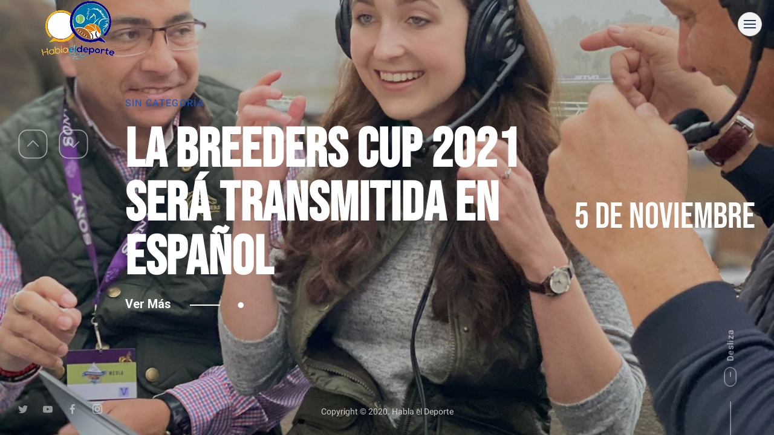

--- FILE ---
content_type: text/html; charset=UTF-8
request_url: https://hablaeldeporte.com/category/futbol/
body_size: 9647
content:
<!DOCTYPE html>
<html lang="es">
<meta http-equiv="content-type" content="text/html;charset=UTF-8" />
<head>
  <meta http-equiv="X-UA-Compatible" content="IE=edge">
	<meta charset="UTF-8">
	<meta name="viewport" content="width=device-width,initial-scale=1,user-scalable=no">
	<meta name="google-site-verification" content="MChCnaBTEAvyYqgu6r8ORm5t3qm4QE5i9hdznbfT_to" />
<link rel='dns-prefetch' href='http://fonts.googleapis.com/' />
<link rel='dns-prefetch' href='http://s.w.org/' />
<link href='https://fonts.gstatic.com/' crossorigin rel='preconnect' />
		<script data-ad-client="ca-pub-6279387927123006" async src="https://pagead2.googlesyndication.com/pagead/js/adsbygoogle.js"></script>
	
	<script type="text/javascript">
			window._wpemojiSettings = {"baseUrl":"https:\/\/s.w.org\/images\/core\/emoji\/13.0.0\/72x72\/","ext":".png","svgUrl":"https:\/\/s.w.org\/images\/core\/emoji\/13.0.0\/svg\/","svgExt":".svg","source":{"concatemoji":"https:\/\/theme.madsparrow.me\/jackryan\/wp-includes\/js\/wp-emoji-release.min.js?ver=5.5.1"}};
			!function(e,a,t){var r,n,o,i,p=a.createElement("canvas"),s=p.getContext&&p.getContext("2d");function c(e,t){var a=String.fromCharCode;s.clearRect(0,0,p.width,p.height),s.fillText(a.apply(this,e),0,0);var r=p.toDataURL();return s.clearRect(0,0,p.width,p.height),s.fillText(a.apply(this,t),0,0),r===p.toDataURL()}function l(e){if(!s||!s.fillText)return!1;switch(s.textBaseline="top",s.font="600 32px Arial",e){case"flag":return!c([127987,65039,8205,9895,65039],[127987,65039,8203,9895,65039])&&(!c([55356,56826,55356,56819],[55356,56826,8203,55356,56819])&&!c([55356,57332,56128,56423,56128,56418,56128,56421,56128,56430,56128,56423,56128,56447],[55356,57332,8203,56128,56423,8203,56128,56418,8203,56128,56421,8203,56128,56430,8203,56128,56423,8203,56128,56447]));case"emoji":return!c([55357,56424,8205,55356,57212],[55357,56424,8203,55356,57212])}return!1}function d(e){var t=a.createElement("script");t.src=e,t.defer=t.type="text/javascript",a.getElementsByTagName("head")[0].appendChild(t)}for(i=Array("flag","emoji"),t.supports={everything:!0,everythingExceptFlag:!0},o=0;o<i.length;o++)t.supports[i[o]]=l(i[o]),t.supports.everything=t.supports.everything&&t.supports[i[o]],"flag"!==i[o]&&(t.supports.everythingExceptFlag=t.supports.everythingExceptFlag&&t.supports[i[o]]);t.supports.everythingExceptFlag=t.supports.everythingExceptFlag&&!t.supports.flag,t.DOMReady=!1,t.readyCallback=function(){t.DOMReady=!0},t.supports.everything||(n=function(){t.readyCallback()},a.addEventListener?(a.addEventListener("DOMContentLoaded",n,!1),e.addEventListener("load",n,!1)):(e.attachEvent("onload",n),a.attachEvent("onreadystatechange",function(){"complete"===a.readyState&&t.readyCallback()})),(r=t.source||{}).concatemoji?d(r.concatemoji):r.wpemoji&&r.twemoji&&(d(r.twemoji),d(r.wpemoji)))}(window,document,window._wpemojiSettings);
        </script>
<style type="text/css">
img.wp-smiley,
img.emoji {
	display: inline !important;
	border: none !important;
	box-shadow: none !important;
	height: 1em !important;
	width: 1em !important;
	margin: 0 .07em !important;
	vertical-align: -0.1em !important;
	background: none !important;
	padding: 0 !important;
}
</style>

<link rel='stylesheet' id='google-font-archivo-narrow-css'  href='https://fonts.googleapis.com/css?family=Bebas+Neue%7CRoboto%3A300%2C400%2C400i%2C500%2C700%2C900&amp;subset=latin-ext&amp;ver=1.0.1' type='text/css' media='all' />

<link rel="https://api.w.org/" href="wp-json/index.html" />
<link rel="alternate" type="application/json" href="wp-json/wp/v2/pages/236.json" />
<link rel="EditURI" type="application/rsd+xml" title="RSD" href="xmlrpc0db0.php?rsd" />

<link rel="alternate" type="application/json+oembed" href="wp-json/oembed/1.0/embed91bd.json?url=https%3A%2F%2Ftheme.madsparrow.me%2Fjackryan%2Fslider-parallax%2F" />
<link rel="alternate" type="text/xml+oembed" href="wp-json/oembed/1.0/embed0765?url=https%3A%2F%2Ftheme.madsparrow.me%2Fjackryan%2Fslider-parallax%2F&amp;format=xml" />
<style type="text/css" id="wp-custom-css">
                        :root {
                --background-color: #f5f5f5;
                --main-color: #202020;
                --main-color-varied: var(--main-color);
                --animation-duration: 250ms;
            }

            #themeSwitch .mode-button {
                padding: 0;
                
            }

            .dark-mode-switcher {
                --size: 40px;
                z-index: 99;
                cursor: pointer;
                position: relative;
                display: flex;
                align-items: center;
                justify-content: center;
                overflow: hidden;
                width: var(--size);
                height: var(--size);
                border-radius: .55rem;
                background-color: var(--background-color);
            }

            .dark-mode-switcher input {
                display: none;
            }

            .main-body {
                position: relative;
                width: 30%;
                height: 30%;
                border-radius: 50%;
                background-color: var(--main-color-varied);
            }

            .shadow {
                box-sizing: content-box;
                position: absolute;
                width: 50%;
                height: 50%;
                padding-bottom: 150%;
                transform: rotate(50deg);
            }

            .shadow > div {
                width: 100%;
                height: 100%;
                border-radius: 50%;
                background-color: var(--background-color);
            }

            .sunray {
                position: absolute;
                width: 2pt;
                height: 21pt;
                padding-bottom: 60%;
                backface-visibility: hidden;
            }

            .sunray > div {
                width: 100%;
                height: 100%;
                border-radius: 5rem;
                background-color: var(--main-color);
            }

            .dark-mode-switcher {
                transition: background var(--animation-duration) ease-in-out;
            }

            .main-body,
            .shadow > div {
                transition: var(--animation-duration) ease-in-out;
                transition-property: background, transform;
            }

            .sunray > div {
                transition: var(--animation-duration) ease-in-out;
                transition-property: transform, opacity;
            }

            .dark-mode-switcher input {
                top: 0;
                left: 0;
                position: absolute;
            }

            input:checked ~ .main-body {
                transform: scale(2);
            }

            .dark-mode-switcher input:checked ~ .shadow > div {
                transform: translate(0, 100%);
            }

            .dark-mode-switcher input:checked ~ .sunray > div {
                transform: translate(0, -100%);
                opacity: 0;
            }

            .sunray.--2 {
                transform: rotate(60deg);
            }

            .sunray.--3 {
                transform: rotate(120deg);
            }

            .sunray.--4 {
                transform: rotate(180deg);
            }

            .sunray.--5 {
                transform: rotate(240deg);
            }

            .sunray.--6 {
                transform: rotate(300deg);
            }
            .buy_me {
                background-color: #7CB442;
            }
            #themeSwitch .mode-button {
                border: none;
            }
            .buy_me,
            .theme-mode {
                left: calc(var(--space-md) - 4pt);
            }

            .main-header__nav.js-main-header__nav {
                margin-left: auto;
                margin-right: 30px;
            }
            @media only screen and (max-width: 1024px) {
                .js .main-header__nav.ms-nav-drawer {
                    display: none;
                }
            }
</style>
        
<style id="kirki-inline-styles">
.container{max-width:1140px;}:root{--main-header-height-md:60px;}.main-header__logo a, .main-header__logo svg, .main-header__logo img{height:18px;}.ms-logo__default img{height:18px;}body{font-family:Roboto;font-weight:400;}h1, h2, h3, h4, h5, h6{font-family:Bebas Neue;font-weight:400;}:root, [data-theme="light"]{--color-primary:#1158c9;--color-primary-lighter:rgba(232,239,253,0.5);--color-contrast-high:#263654;--color-contrast-medium:#929299;--color-contrast-low:#d3d3d4;--color-bg:#FFFFFF;}/* cyrillic-ext */
@font-face {
  font-family: 'Roboto';
  font-style: normal;
  font-weight: 400;
  font-display: swap;
  src: local('Roboto'), local('Roboto-Regular'), url(https://hablaeldeporte.com/wp-content/themes/habla%20el%20deporte/wp-content/fonts/roboto/KFOmCnqEu92Fr1Mu72xMKTU1Kvnz.woff) format('woff');
  unicode-range: U+0460-052F, U+1C80-1C88, U+20B4, U+2DE0-2DFF, U+A640-A69F, U+FE2E-FE2F;
}
/* cyrillic */
@font-face {
  font-family: 'Roboto';
  font-style: normal;
  font-weight: 400;
  font-display: swap;
  src: local('Roboto'), local('Roboto-Regular'), url(https://hablaeldeporte.com/wp-content/themes/habla%20el%20deporte/wp-content/fonts/roboto/KFOmCnqEu92Fr1Mu5mxMKTU1Kvnz.woff) format('woff');
  unicode-range: U+0400-045F, U+0490-0491, U+04B0-04B1, U+2116;
}
/* greek-ext */
@font-face {
  font-family: 'Roboto';
  font-style: normal;
  font-weight: 400;
  font-display: swap;
  src: local('Roboto'), local('Roboto-Regular'), url(https://hablaeldeporte.com/wp-content/themes/habla%20el%20deporte/wp-content/fonts/roboto/KFOmCnqEu92Fr1Mu7mxMKTU1Kvnz.woff) format('woff');
  unicode-range: U+1F00-1FFF;
}
/* greek */
@font-face {
  font-family: 'Roboto';
  font-style: normal;
  font-weight: 400;
  font-display: swap;
  src: local('Roboto'), local('Roboto-Regular'), url(https://hablaeldeporte.com/wp-content/themes/habla%20el%20deporte/wp-content/fonts/roboto/KFOmCnqEu92Fr1Mu4WxMKTU1Kvnz.woff) format('woff');
  unicode-range: U+0370-03FF;
}
/* vietnamese */
@font-face {
  font-family: 'Roboto';
  font-style: normal;
  font-weight: 400;
  font-display: swap;
  src: local('Roboto'), local('Roboto-Regular'), url(https://hablaeldeporte.com/wp-content/themes/habla%20el%20deporte/wp-content/fonts/roboto/KFOmCnqEu92Fr1Mu7WxMKTU1Kvnz.woff) format('woff');
  unicode-range: U+0102-0103, U+0110-0111, U+0128-0129, U+0168-0169, U+01A0-01A1, U+01AF-01B0, U+1EA0-1EF9, U+20AB;
}
/* latin-ext */
@font-face {
  font-family: 'Roboto';
  font-style: normal;
  font-weight: 400;
  font-display: swap;
  src: local('Roboto'), local('Roboto-Regular'), url(https://hablaeldeporte.com/wp-content/themes/habla%20el%20deporte/wp-content/fonts/roboto/KFOmCnqEu92Fr1Mu7GxMKTU1Kvnz.woff) format('woff');
  unicode-range: U+0100-024F, U+0259, U+1E00-1EFF, U+2020, U+20A0-20AB, U+20AD-20CF, U+2113, U+2C60-2C7F, U+A720-A7FF;
}
/* latin */
@font-face {
  font-family: 'Roboto';
  font-style: normal;
  font-weight: 400;
  font-display: swap;
  src: local('Roboto'), local('Roboto-Regular'), url(https://hablaeldeporte.com/wp-content/themes/habla%20el%20deporte/wp-content/fonts/roboto/KFOmCnqEu92Fr1Mu4mxMKTU1Kg.woff) format('woff');
  unicode-range: U+0000-00FF, U+0131, U+0152-0153, U+02BB-02BC, U+02C6, U+02DA, U+02DC, U+2000-206F, U+2074, U+20AC, U+2122, U+2191, U+2193, U+2212, U+2215, U+FEFF, U+FFFD;
}/* latin-ext */
@font-face {
  font-family: 'Bebas Neue';
  font-style: normal;
  font-weight: 400;
  font-display: swap;
  src: local('Bebas Neue Regular'), local('BebasNeue-Regular'), url(https://hablaeldeporte.com/wp-content/themes/habla%20el%20deporte/wp-content/fonts/bebas-neue/JTUSjIg69CK48gW7PXoo9WdhzSTh89ZNpQ.woff) format('woff');
  unicode-range: U+0100-024F, U+0259, U+1E00-1EFF, U+2020, U+20A0-20AB, U+20AD-20CF, U+2113, U+2C60-2C7F, U+A720-A7FF;
}
/* latin */
@font-face {
  font-family: 'Bebas Neue';
  font-style: normal;
  font-weight: 400;
  font-display: swap;
  src: local('Bebas Neue Regular'), local('BebasNeue-Regular'), url(https://hablaeldeporte.com/wp-content/themes/habla%20el%20deporte/wp-content/fonts/bebas-neue/JTUSjIg69CK48gW7PXoo9WlhzSTh89Y.woff) format('woff');
  unicode-range: U+0000-00FF, U+0131, U+0152-0153, U+02BB-02BC, U+02C6, U+02DA, U+02DC, U+2000-206F, U+2074, U+20AC, U+2122, U+2191, U+2193, U+2212, U+2215, U+FEFF, U+FFFD;
}</style>

	<!-- This site is optimized with the Yoast SEO plugin v15.1.1 - https://yoast.com/wordpress/plugins/seo/ -->
	<meta name="robots" content="index, follow, max-snippet:-1, max-image-preview:large, max-video-preview:-1" />
	<link rel="canonical" href="https://hablaeldeporte.com/category/futbol/" />
	<link rel="next" href="https://hablaeldeporte.com/category/futbol/page/2/" />
	<meta property="og:locale" content="es_ES" />
	<meta property="og:type" content="article" />
	<meta property="og:title" content="Futbol archivos - Habla el Deporte" />
	<meta property="og:url" content="https://hablaeldeporte.com/category/futbol/" />
	<meta property="og:site_name" content="Habla el Deporte" />
	<meta name="twitter:card" content="summary_large_image" />
	<script type="application/ld+json" class="yoast-schema-graph">{"@context":"https://schema.org","@graph":[{"@type":"WebSite","@id":"https://hablaeldeporte.com/#website","url":"https://hablaeldeporte.com/","name":"Habla el Deporte","description":"Noticias deportivas al dia","potentialAction":[{"@type":"SearchAction","target":"https://hablaeldeporte.com/?s={search_term_string}","query-input":"required name=search_term_string"}],"inLanguage":"es"},{"@type":"CollectionPage","@id":"https://hablaeldeporte.com/category/futbol/#webpage","url":"https://hablaeldeporte.com/category/futbol/","name":"Futbol archivos - Habla el Deporte","isPartOf":{"@id":"https://hablaeldeporte.com/#website"},"inLanguage":"es","potentialAction":[{"@type":"ReadAction","target":["https://hablaeldeporte.com/category/futbol/"]}]}]}</script>
	<!-- / Yoast SEO plugin. -->


<link rel='dns-prefetch' href='//s.w.org' />
<link rel="alternate" type="application/rss+xml" title="Habla el Deporte &raquo; Categoría Futbol del feed" href="https://hablaeldeporte.com/category/futbol/feed/" />
<!-- This site uses the Google Analytics by MonsterInsights plugin v7.14.0 - Using Analytics tracking - https://www.monsterinsights.com/ -->
<!-- Nota: MonsterInsights no está actualmente configurado en este sitio. El dueño del sitio necesita identificarse usando su cuenta de Google Analytics en el panel de ajustes de MonsterInsights. -->
<!-- No UA code set -->
<!-- / Google Analytics by MonsterInsights -->
		<script type="text/javascript">
			window._wpemojiSettings = {"baseUrl":"https:\/\/s.w.org\/images\/core\/emoji\/13.0.1\/72x72\/","ext":".png","svgUrl":"https:\/\/s.w.org\/images\/core\/emoji\/13.0.1\/svg\/","svgExt":".svg","source":{"concatemoji":"https:\/\/hablaeldeporte.com\/wp-includes\/js\/wp-emoji-release.min.js?ver=5.6.16"}};
			!function(e,a,t){var n,r,o,i=a.createElement("canvas"),p=i.getContext&&i.getContext("2d");function s(e,t){var a=String.fromCharCode;p.clearRect(0,0,i.width,i.height),p.fillText(a.apply(this,e),0,0);e=i.toDataURL();return p.clearRect(0,0,i.width,i.height),p.fillText(a.apply(this,t),0,0),e===i.toDataURL()}function c(e){var t=a.createElement("script");t.src=e,t.defer=t.type="text/javascript",a.getElementsByTagName("head")[0].appendChild(t)}for(o=Array("flag","emoji"),t.supports={everything:!0,everythingExceptFlag:!0},r=0;r<o.length;r++)t.supports[o[r]]=function(e){if(!p||!p.fillText)return!1;switch(p.textBaseline="top",p.font="600 32px Arial",e){case"flag":return s([127987,65039,8205,9895,65039],[127987,65039,8203,9895,65039])?!1:!s([55356,56826,55356,56819],[55356,56826,8203,55356,56819])&&!s([55356,57332,56128,56423,56128,56418,56128,56421,56128,56430,56128,56423,56128,56447],[55356,57332,8203,56128,56423,8203,56128,56418,8203,56128,56421,8203,56128,56430,8203,56128,56423,8203,56128,56447]);case"emoji":return!s([55357,56424,8205,55356,57212],[55357,56424,8203,55356,57212])}return!1}(o[r]),t.supports.everything=t.supports.everything&&t.supports[o[r]],"flag"!==o[r]&&(t.supports.everythingExceptFlag=t.supports.everythingExceptFlag&&t.supports[o[r]]);t.supports.everythingExceptFlag=t.supports.everythingExceptFlag&&!t.supports.flag,t.DOMReady=!1,t.readyCallback=function(){t.DOMReady=!0},t.supports.everything||(n=function(){t.readyCallback()},a.addEventListener?(a.addEventListener("DOMContentLoaded",n,!1),e.addEventListener("load",n,!1)):(e.attachEvent("onload",n),a.attachEvent("onreadystatechange",function(){"complete"===a.readyState&&t.readyCallback()})),(n=t.source||{}).concatemoji?c(n.concatemoji):n.wpemoji&&n.twemoji&&(c(n.twemoji),c(n.wpemoji)))}(window,document,window._wpemojiSettings);
		</script>
		<style type="text/css">
img.wp-smiley,
img.emoji {
	display: inline !important;
	border: none !important;
	box-shadow: none !important;
	height: 1em !important;
	width: 1em !important;
	margin: 0 .07em !important;
	vertical-align: -0.1em !important;
	background: none !important;
	padding: 0 !important;
}
</style>
	<link rel='stylesheet' id='litespeed-cache-dummy-css'  href='https://hablaeldeporte.com/wp-content/plugins/litespeed-cache/assets/css/litespeed-dummy.css?ver=5.6.16' type='text/css' media='all' />
<link rel='stylesheet' id='wp-block-library-css'  href='https://hablaeldeporte.com/wp-includes/css/dist/block-library/style.min.css?ver=5.6.16' type='text/css' media='all' />
<link rel='stylesheet' id='monsterinsights-popular-posts-style-css'  href='https://hablaeldeporte.com/wp-content/plugins/google-analytics-for-wordpress/assets/css/frontend.min.css?ver=7.14.0' type='text/css' media='all' />
<link rel='stylesheet' id='style-css'  href='https://hablaeldeporte.com/wp-content/themes/habla%20el%20deporte/style.css?ver=5.6.16' type='text/css' media='all' />
<link rel='stylesheet' id='uno-css'  href='https://hablaeldeporte.com/wp-content/themes/habla%20el%20deporte/wp-includes/css/dist/block-library/style.mind03b.css?ver=5.6.16' type='text/css' media='all' />
<link rel='stylesheet' id='dos-css'  href='https://hablaeldeporte.com/wp-content/themes/habla%20el%20deporte/wp-includes/css/dist/block-library/theme.mind03b.css?ver=5.6.16' type='text/css' media='all' />
<link rel='stylesheet' id='tres-css'  href='https://hablaeldeporte.com/wp-content/themes/habla%20el%20deporte/wp-content/plugins/block-gallery/dist/blocks.style.build3ec8.css?ver=5.6.16' type='text/css' media='all' />
<link rel='stylesheet' id='cuatro-css'  href='https://hablaeldeporte.com/wp-content/themes/habla%20el%20deporte/wp-content/plugins/contact-form-7/includes/css/stylesbb49.css?ver=5.6.16' type='text/css' media='all' />
<link rel='stylesheet' id='cinco-css'  href='https://hablaeldeporte.com/wp-content/themes/habla%20el%20deporte/wp-content/themes/jackryan/assets/css/vendor/swiper.minf269.css?ver=5.6.16' type='text/css' media='all' />
<link rel='stylesheet' id='seis-css'  href='https://hablaeldeporte.com/wp-content/themes/habla%20el%20deporte/wp-content/themes/jackryan/assets/css/vendor/magnific-popupf269.css?ver=5.6.16' type='text/css' media='all' />
<link rel='stylesheet' id='siete-css'  href='https://hablaeldeporte.com/wp-content/themes/habla%20el%20deporte/wp-content/themes/jackryan/assets/css/vendor/sociconf269.css?ver=5.6.16' type='text/css' media='all' />
<link rel='stylesheet' id='ocho-css'  href='https://hablaeldeporte.com/wp-content/themes/habla%20el%20deporte/wp-content/themes/jackryan/assets/css/mainf269.css?ver=5.6.16' type='text/css' media='all' />
<link rel='stylesheet' id='nuevo-css'  href='https://hablaeldeporte.com/wp-content/themes/habla%20el%20deporte/wp-content/themes/jackryan/assets/css/mainf269.css?ver=5.6.16' type='text/css' media='all' />
<script type='text/javascript' src='https://hablaeldeporte.com/wp-includes/js/jquery/jquery.min.js?ver=3.5.1' id='jquery-core-js'></script>
<script type='text/javascript' src='https://hablaeldeporte.com/wp-includes/js/jquery/jquery-migrate.min.js?ver=3.3.2' id='jquery-migrate-js'></script>
<link rel="https://api.w.org/" href="https://hablaeldeporte.com/wp-json/" /><link rel="alternate" type="application/json" href="https://hablaeldeporte.com/wp-json/wp/v2/categories/2" /><link rel="EditURI" type="application/rsd+xml" title="RSD" href="https://hablaeldeporte.com/xmlrpc.php?rsd" />
<link rel="wlwmanifest" type="application/wlwmanifest+xml" href="https://hablaeldeporte.com/wp-includes/wlwmanifest.xml" /> 
<meta name="generator" content="WordPress 5.6.16" />
<style type="text/css">.recentcomments a{display:inline !important;padding:0 !important;margin:0 !important;}</style></head>
<body class="page-template page-template-slider-parallax-page page-template-slider-parallax-page-php page page-id-236 wp-embed-responsive" data-theme="light" data-transition="on">
<header class="main-header js-main-header auto-hide-header  is-blur sticky">
        <div class="main-header__layout">
          <div class="main-header__logo">
            <div class="logo-dark">
              <a href="https://hablaeldeporte.com/">                <img style="    height: 100px;
                position: fixed;
                top: 1px;" src="https://hablaeldeporte.com/wp-content/uploads/2020/10/cropped-logo_w-2.png">
              </a>
            </div>
            <div class="logo-light">
              <a href="https://hablaeldeporte.com/">
				                  <img style="    height: 100px;
                position: fixed;
                top: 1px;" src="https://hablaeldeporte.com/wp-content/uploads/2020/10/cropped-logo_w-2.png">
              </a>
            </div>
          </div>	<nav class="main-header__nav ms-nav-drawer" id="main-header-nav" aria-labelledby="primary-menu">
<span class="b_menu-wrapper" style="    position: fixed;
top: 20px;
right: 20px;" aria-controls="drawer3">
    <span class="b_menu"></span>
</span>
<div class="drawer drawer--modal js-drawer js-drawer--modal" id="drawer3">
  <div class="drawer__content" role="alertdialog"  aria-labelledby="drawerTitle3">
    <div class="drawer__body padding-x-md padding-y-sm js-drawer__body">
        <nav class="main-header__nav-drawer">
       
        <ul id="menu-menu-1" class=" flexxx dropdown__wrapper dropdown__trigger" itemscope itemtype="http://www.schema.org/SiteNavigationElement"><li  id="menu-item-83" class="menu-item menu-item-type-custom menu-item-object-custom menu-item-home menu-item-83 nav-item"><a itemprop="url" href="http://hablaeldeporte.com/" class="nav-link"><span itemprop="name">Home</span></a></li>
<li  id="menu-item-90" class="menu-item menu-item-type-post_type menu-item-object-page menu-item-90 nav-item"><a itemprop="url" href="https://hablaeldeporte.com/atletadelasemana/" class="nav-link"><span itemprop="name">Atleta de la Semana</span></a></li>
<li  id="menu-item-91" class="menu-item menu-item-type-post_type menu-item-object-page menu-item-91 nav-item"><a itemprop="url" href="https://hablaeldeporte.com/hablanloscaballos/" class="nav-link"><span itemprop="name">Hablan los Caballos</span></a></li>
</ul>      </nav>
    </div>
    <button class="reset drawer__close-btn position-fixed js-tab-focus js-drawer__close">
      <svg class="icon" viewBox="0 0 18 18" ><title>Close drawer panel</title><g stroke-width="2" stroke="currentColor" fill="none" stroke-linecap="round" stroke-linejoin="round" stroke-miterlimit="10"><line x1="16" y1="2" x2="2" y2="16"></line><line x1="2" y1="2" x2="16" y2="16"></line></g></svg>
    </button>
  </div>
</div>
</nav>                  </div> 
    </header>






<div class="swiper-container swiper-full-parallax"> 

    <div class="swiper-wrapper">
    											
																						                <div class="swiper-slide" data-swiper-autoplay="4000" data-autoplay="false">
                    <div class="swiper-slide__inner">
                                    <div class="slide-image" data-swiper-parallax="100%" data-swiper-parallax-scale="1.15" style="background-image: url('https://hablaeldeporte.com/wp-content/uploads/2021/11/WhatsApp-Image-2021-11-04-at-7.39.27-PM.jpeg');">
                                    </div>
                                    <div class="slide-title-container" data-swiper-parallax="100%">
                                         <div class="slide-info-left mas" > 
                                            <div class="slider-nav">
                                                <div class="swiper-button-prev">
                                                    <svg version="1.1" viewBox="0 0 36 36" xml:space="preserve" xmlns="http://www.w3.org/2000/svg" xmlns:xlink="http://www.w3.org/1999/xlink">
                                                        <polyline class="st0" points="11,18 16,13 21,18 "/>
                                                        <path class="st0" d="M21,29H11c-4.4,0-8-3.6-8-8V11c0-4.4,3.6-8,8-8h10c4.4,0,8,3.6,8,8v10C29,25.4,25.4,29,21,29z"/>
                                                    </svg>
                                                </div>
                                                <div class="swiper-button-next">
                                                    <svg version="1.1" viewBox="0 0 36 36" xml:space="preserve" xmlns="http://www.w3.org/2000/svg" xmlns:xlink="http://www.w3.org/1999/xlink">
                                                        <polyline class="st0" points="21,14 16,19 11,14 "/>
                                                        <path class="st0" d="M21,29H11c-4.4,0-8-3.6-8-8V11c0-4.4,3.6-8,8-8h10c4.4,0,8,3.6,8,8v10C29,25.4,25.4,29,21,29z"/>
                                                    </svg>
                                                </div>
                                            </div>
                                            <div class="slide-title">
                                                <div class="slide-cat"><ul class="post-categories">
	<li><a href="https://hablaeldeporte.com/category/sin-categoria/" rel="category tag">Sin categoría</a></li></ul></div>
                                                <a href="https://hablaeldeporte.com/la-breeders-cup-2021-sera-transmitida-en-espanol/">
                                                    <h3>La Breeders Cup 2021 será transmitida en español</h3></a>
                                                    <a href="https://hablaeldeporte.com/la-breeders-cup-2021-sera-transmitida-en-espanol/" target="_self" class="slide-link" rel="noreferrer">Ver Más<span></span></a>
                                                </div>
                                            </div>
                                            <div class="ms-slide-count">
                                                <span>5 de noviembre</span>
                                            </div>
                </div>
            </div>
        </div>


                        <div class="swiper-slide" data-swiper-autoplay="4000" data-autoplay="false">
                    <div class="swiper-slide__inner">
                                    <div class="slide-image" data-swiper-parallax="100%" data-swiper-parallax-scale="1.15" style="background-image: url('https://hablaeldeporte.com/wp-content/uploads/2021/05/0_1622433327587.jpg');">
                                    </div>
                                    <div class="slide-title-container" data-swiper-parallax="100%">
                                         <div class="slide-info-left mas" > 
                                            <div class="slider-nav">
                                                <div class="swiper-button-prev">
                                                    <svg version="1.1" viewBox="0 0 36 36" xml:space="preserve" xmlns="http://www.w3.org/2000/svg" xmlns:xlink="http://www.w3.org/1999/xlink">
                                                        <polyline class="st0" points="11,18 16,13 21,18 "/>
                                                        <path class="st0" d="M21,29H11c-4.4,0-8-3.6-8-8V11c0-4.4,3.6-8,8-8h10c4.4,0,8,3.6,8,8v10C29,25.4,25.4,29,21,29z"/>
                                                    </svg>
                                                </div>
                                                <div class="swiper-button-next">
                                                    <svg version="1.1" viewBox="0 0 36 36" xml:space="preserve" xmlns="http://www.w3.org/2000/svg" xmlns:xlink="http://www.w3.org/1999/xlink">
                                                        <polyline class="st0" points="21,14 16,19 11,14 "/>
                                                        <path class="st0" d="M21,29H11c-4.4,0-8-3.6-8-8V11c0-4.4,3.6-8,8-8h10c4.4,0,8,3.6,8,8v10C29,25.4,25.4,29,21,29z"/>
                                                    </svg>
                                                </div>
                                            </div>
                                            <div class="slide-title">
                                                <div class="slide-cat"><ul class="post-categories">
	<li><a href="https://hablaeldeporte.com/category/futbol/" rel="category tag">Futbol</a></li></ul></div>
                                                <a href="https://hablaeldeporte.com/messi-estoy-muy-feliz-de-volver-a-jugar-en-la-seleccion/">
                                                    <h3>Messi: «Estoy muy feliz de volver a jugar en la selección»</h3></a>
                                                    <a href="https://hablaeldeporte.com/messi-estoy-muy-feliz-de-volver-a-jugar-en-la-seleccion/" target="_self" class="slide-link" rel="noreferrer">Ver Más<span></span></a>
                                                </div>
                                            </div>
                                            <div class="ms-slide-count">
                                                <span>31 de mayo</span>
                                            </div>
                </div>
            </div>
        </div>


                        <div class="swiper-slide" data-swiper-autoplay="4000" data-autoplay="false">
                    <div class="swiper-slide__inner">
                                    <div class="slide-image" data-swiper-parallax="100%" data-swiper-parallax-scale="1.15" style="background-image: url('https://hablaeldeporte.com/wp-content/uploads/2021/05/0_1622177730444.jpg');">
                                    </div>
                                    <div class="slide-title-container" data-swiper-parallax="100%">
                                         <div class="slide-info-left mas" > 
                                            <div class="slider-nav">
                                                <div class="swiper-button-prev">
                                                    <svg version="1.1" viewBox="0 0 36 36" xml:space="preserve" xmlns="http://www.w3.org/2000/svg" xmlns:xlink="http://www.w3.org/1999/xlink">
                                                        <polyline class="st0" points="11,18 16,13 21,18 "/>
                                                        <path class="st0" d="M21,29H11c-4.4,0-8-3.6-8-8V11c0-4.4,3.6-8,8-8h10c4.4,0,8,3.6,8,8v10C29,25.4,25.4,29,21,29z"/>
                                                    </svg>
                                                </div>
                                                <div class="swiper-button-next">
                                                    <svg version="1.1" viewBox="0 0 36 36" xml:space="preserve" xmlns="http://www.w3.org/2000/svg" xmlns:xlink="http://www.w3.org/1999/xlink">
                                                        <polyline class="st0" points="21,14 16,19 11,14 "/>
                                                        <path class="st0" d="M21,29H11c-4.4,0-8-3.6-8-8V11c0-4.4,3.6-8,8-8h10c4.4,0,8,3.6,8,8v10C29,25.4,25.4,29,21,29z"/>
                                                    </svg>
                                                </div>
                                            </div>
                                            <div class="slide-title">
                                                <div class="slide-cat"><ul class="post-categories">
	<li><a href="https://hablaeldeporte.com/category/beisbol/" rel="category tag">Beisbol</a></li></ul></div>
                                                <a href="https://hablaeldeporte.com/jose-altuve-y-luis-garcia-son-los-protagonistas-de-astros-vs-dodgers/">
                                                    <h3>José Altuve y Luis García son los protagonistas de Astros vs Dodgers</h3></a>
                                                    <a href="https://hablaeldeporte.com/jose-altuve-y-luis-garcia-son-los-protagonistas-de-astros-vs-dodgers/" target="_self" class="slide-link" rel="noreferrer">Ver Más<span></span></a>
                                                </div>
                                            </div>
                                            <div class="ms-slide-count">
                                                <span>28 de mayo</span>
                                            </div>
                </div>
            </div>
        </div>


                        <div class="swiper-slide" data-swiper-autoplay="4000" data-autoplay="false">
                    <div class="swiper-slide__inner">
                                    <div class="slide-image" data-swiper-parallax="100%" data-swiper-parallax-scale="1.15" style="background-image: url('https://hablaeldeporte.com/wp-content/uploads/2021/05/0_1621868433776.jpg');">
                                    </div>
                                    <div class="slide-title-container" data-swiper-parallax="100%">
                                         <div class="slide-info-left mas" > 
                                            <div class="slider-nav">
                                                <div class="swiper-button-prev">
                                                    <svg version="1.1" viewBox="0 0 36 36" xml:space="preserve" xmlns="http://www.w3.org/2000/svg" xmlns:xlink="http://www.w3.org/1999/xlink">
                                                        <polyline class="st0" points="11,18 16,13 21,18 "/>
                                                        <path class="st0" d="M21,29H11c-4.4,0-8-3.6-8-8V11c0-4.4,3.6-8,8-8h10c4.4,0,8,3.6,8,8v10C29,25.4,25.4,29,21,29z"/>
                                                    </svg>
                                                </div>
                                                <div class="swiper-button-next">
                                                    <svg version="1.1" viewBox="0 0 36 36" xml:space="preserve" xmlns="http://www.w3.org/2000/svg" xmlns:xlink="http://www.w3.org/1999/xlink">
                                                        <polyline class="st0" points="21,14 16,19 11,14 "/>
                                                        <path class="st0" d="M21,29H11c-4.4,0-8-3.6-8-8V11c0-4.4,3.6-8,8-8h10c4.4,0,8,3.6,8,8v10C29,25.4,25.4,29,21,29z"/>
                                                    </svg>
                                                </div>
                                            </div>
                                            <div class="slide-title">
                                                <div class="slide-cat"><ul class="post-categories">
	<li><a href="https://hablaeldeporte.com/category/futbol/" rel="category tag">Futbol</a></li></ul></div>
                                                <a href="https://hablaeldeporte.com/liverpool-y-chelsea-aseguran-su-presencia-en-la-proxima-champions-league/">
                                                    <h3>Liverpool y Chelsea aseguran su presencia en la próxima Champions League</h3></a>
                                                    <a href="https://hablaeldeporte.com/liverpool-y-chelsea-aseguran-su-presencia-en-la-proxima-champions-league/" target="_self" class="slide-link" rel="noreferrer">Ver Más<span></span></a>
                                                </div>
                                            </div>
                                            <div class="ms-slide-count">
                                                <span>24 de mayo</span>
                                            </div>
                </div>
            </div>
        </div>


                        <div class="swiper-slide" data-swiper-autoplay="4000" data-autoplay="false">
                    <div class="swiper-slide__inner">
                                    <div class="slide-image" data-swiper-parallax="100%" data-swiper-parallax-scale="1.15" style="background-image: url('https://hablaeldeporte.com/wp-content/uploads/2021/05/0_1621738744668.jpg');">
                                    </div>
                                    <div class="slide-title-container" data-swiper-parallax="100%">
                                         <div class="slide-info-left mas" > 
                                            <div class="slider-nav">
                                                <div class="swiper-button-prev">
                                                    <svg version="1.1" viewBox="0 0 36 36" xml:space="preserve" xmlns="http://www.w3.org/2000/svg" xmlns:xlink="http://www.w3.org/1999/xlink">
                                                        <polyline class="st0" points="11,18 16,13 21,18 "/>
                                                        <path class="st0" d="M21,29H11c-4.4,0-8-3.6-8-8V11c0-4.4,3.6-8,8-8h10c4.4,0,8,3.6,8,8v10C29,25.4,25.4,29,21,29z"/>
                                                    </svg>
                                                </div>
                                                <div class="swiper-button-next">
                                                    <svg version="1.1" viewBox="0 0 36 36" xml:space="preserve" xmlns="http://www.w3.org/2000/svg" xmlns:xlink="http://www.w3.org/1999/xlink">
                                                        <polyline class="st0" points="21,14 16,19 11,14 "/>
                                                        <path class="st0" d="M21,29H11c-4.4,0-8-3.6-8-8V11c0-4.4,3.6-8,8-8h10c4.4,0,8,3.6,8,8v10C29,25.4,25.4,29,21,29z"/>
                                                    </svg>
                                                </div>
                                            </div>
                                            <div class="slide-title">
                                                <div class="slide-cat"><ul class="post-categories">
	<li><a href="https://hablaeldeporte.com/category/futbol/" rel="category tag">Futbol</a></li></ul></div>
                                                <a href="https://hablaeldeporte.com/el-atletico-gano-el-campeonato-de-liga-por-undecima-vez-en-la-historia/">
                                                    <h3>El Atlético ganó el campeonato de Liga por undécima vez en la historia</h3></a>
                                                    <a href="https://hablaeldeporte.com/el-atletico-gano-el-campeonato-de-liga-por-undecima-vez-en-la-historia/" target="_self" class="slide-link" rel="noreferrer">Ver Más<span></span></a>
                                                </div>
                                            </div>
                                            <div class="ms-slide-count">
                                                <span>23 de mayo</span>
                                            </div>
                </div>
            </div>
        </div>


                        <div class="swiper-slide" data-swiper-autoplay="4000" data-autoplay="false">
                    <div class="swiper-slide__inner">
                                    <div class="slide-image" data-swiper-parallax="100%" data-swiper-parallax-scale="1.15" style="background-image: url('https://hablaeldeporte.com/wp-content/uploads/2021/05/0_1621390921851.jpg');">
                                    </div>
                                    <div class="slide-title-container" data-swiper-parallax="100%">
                                         <div class="slide-info-left mas" > 
                                            <div class="slider-nav">
                                                <div class="swiper-button-prev">
                                                    <svg version="1.1" viewBox="0 0 36 36" xml:space="preserve" xmlns="http://www.w3.org/2000/svg" xmlns:xlink="http://www.w3.org/1999/xlink">
                                                        <polyline class="st0" points="11,18 16,13 21,18 "/>
                                                        <path class="st0" d="M21,29H11c-4.4,0-8-3.6-8-8V11c0-4.4,3.6-8,8-8h10c4.4,0,8,3.6,8,8v10C29,25.4,25.4,29,21,29z"/>
                                                    </svg>
                                                </div>
                                                <div class="swiper-button-next">
                                                    <svg version="1.1" viewBox="0 0 36 36" xml:space="preserve" xmlns="http://www.w3.org/2000/svg" xmlns:xlink="http://www.w3.org/1999/xlink">
                                                        <polyline class="st0" points="21,14 16,19 11,14 "/>
                                                        <path class="st0" d="M21,29H11c-4.4,0-8-3.6-8-8V11c0-4.4,3.6-8,8-8h10c4.4,0,8,3.6,8,8v10C29,25.4,25.4,29,21,29z"/>
                                                    </svg>
                                                </div>
                                            </div>
                                            <div class="slide-title">
                                                <div class="slide-cat"><ul class="post-categories">
	<li><a href="https://hablaeldeporte.com/category/futbol/" rel="category tag">Futbol</a></li></ul></div>
                                                <a href="https://hablaeldeporte.com/willson-contreras-conecto-el-jonron-por-la-victoria-de-los-cachorros-de-chicago/">
                                                    <h3>Willson Contreras conectó el jonrón por la victoria de los Cachorros de Chicago</h3></a>
                                                    <a href="https://hablaeldeporte.com/willson-contreras-conecto-el-jonron-por-la-victoria-de-los-cachorros-de-chicago/" target="_self" class="slide-link" rel="noreferrer">Ver Más<span></span></a>
                                                </div>
                                            </div>
                                            <div class="ms-slide-count">
                                                <span>19 de mayo</span>
                                            </div>
                </div>
            </div>
        </div>


               
            </div>
    <div class="swiper-counter" data-counter="/ 04">
    </div>
            <ul class="socials"><li class="ms-btn"><a class="socicon-twitter" title="Twitter" target="_blank" href="https://twitter.com/hablaeldeporte"></a></li><li class="ms-btn"><a class="socicon-youtube" title="Youtube" target="_blank" href="https://www.youtube.com/channel/UClwbVSTCZdKTLTvWbkJGM0g"></a></li><li class="ms-btn"><a class="socicon-facebook" title="Facebook" target="_blank" href="https://www.facebook.com/"></a></li><li class="ms-btn"><a class="socicon-instagram" title="Instagram" target="_blank" href="https://www.instagram.com/hablaeldeporte/"></a></li></ul>        <div class="slider footer-copyright">
                    <p>Copyright &copy; 2020. Habla el Deporte</p>
            </div>
    <div class="scroll-sign"><span></span> Desliza</div>
</div>

<div class="scroll-lock"></div> 

                 
                   

           

<script type='text/javascript' src='https://hablaeldeporte.com/wp-content/themes/habla%20el%20deporte/wp-includes/js/jquery/jquery4a5f.js?ver=1.1' id='jsuno-js'></script>
<script type='text/javascript' src='https://hablaeldeporte.com/wp-content/themes/habla%20el%20deporte/wp-content/plugins/contact-form-7/includes/js/scriptsbb49.js?ver=5.2.2' id='jsdos-js'></script>
<script type='text/javascript' src='https://hablaeldeporte.com/wp-content/themes/habla%20el%20deporte/wp-includes/js/imagesloaded.mineda1.js?ver=4.1.4' id='jstres-js'></script>
<script type='text/javascript' src='https://hablaeldeporte.com/wp-content/themes/habla%20el%20deporte/wp-content/themes/jackryan/assets/js/vendor/modernizrf269.js?ver=1.0.1' id='jscuatro-js'></script>
<script type='text/javascript' src='https://hablaeldeporte.com/wp-content/themes/habla%20el%20deporte/wp-content/themes/jackryan/assets/js/vendor/isotope.pkgd.minf269.js?ver=1.0.1' id='jscinco-js'></script>
<script type='text/javascript' src='https://hablaeldeporte.com/wp-content/themes/habla%20el%20deporte/wp-content/themes/jackryan/assets/js/vendor/swiper.minf269.js?ver=1.0.1' id='jsseis-js'></script>
<script type='text/javascript' src='https://hablaeldeporte.com/wp-content/themes/habla%20el%20deporte/wp-content/themes/jackryan/assets/js/vendor/jarallax.minf269.js?ver=1.0.1' id='jssiete-js'></script>
<script type='text/javascript' src='https://hablaeldeporte.com/wp-content/themes/habla%20el%20deporte/wp-content/themes/jackryan/assets/js/vendor/jarallax-video.minf269.js?ver=1.0.1' id='jsocho-js'></script>
<script type='text/javascript' src='https://hablaeldeporte.com/wp-content/themes/habla%20el%20deporte/wp-content/themes/jackryan/assets/js/vendor/fslightboxf269.js?ver=1.0.1' id='jsnueve-js'></script>
<script type='text/javascript' src='https://hablaeldeporte.com/wp-content/themes/habla%20el%20deporte/wp-content/themes/jackryan/assets/js/vendor/gsap.minf269.js?ver=1.0.1' id='jsdiez-js'></script>
<script type='text/javascript' src='https://hablaeldeporte.com/wp-content/themes/habla%20el%20deporte/wp-content/themes/jackryan/assets/js/utilf269.js?ver=1.0.1' id='jsonce-js'></script>
<script type='text/javascript' src='https://hablaeldeporte.com/wp-content/themes/habla%20el%20deporte/wp-content/themes/jackryan/assets/js/appf269.js?ver=1.0.1' id='jsdoce-js'></script>
<script type='text/javascript' src='https://hablaeldeporte.com/wp-content/themes/habla%20el%20deporte/wp-includes/js/wp-embed.mind03b.js?ver=5.5.1' id='jsrtrece-js'></script>
<script type='text/javascript' src='https://hablaeldeporte.com/wp-includes/js/wp-embed.min.js?ver=5.6.16' id='wp-embed-js'></script>



<!-- Page cached by LiteSpeed Cache 7.6.2 on 2026-01-17 18:08:57 -->

--- FILE ---
content_type: text/html; charset=utf-8
request_url: https://www.google.com/recaptcha/api2/aframe
body_size: 267
content:
<!DOCTYPE HTML><html><head><meta http-equiv="content-type" content="text/html; charset=UTF-8"></head><body><script nonce="LowCEzoXWl2RN6boWJ2Nrg">/** Anti-fraud and anti-abuse applications only. See google.com/recaptcha */ try{var clients={'sodar':'https://pagead2.googlesyndication.com/pagead/sodar?'};window.addEventListener("message",function(a){try{if(a.source===window.parent){var b=JSON.parse(a.data);var c=clients[b['id']];if(c){var d=document.createElement('img');d.src=c+b['params']+'&rc='+(localStorage.getItem("rc::a")?sessionStorage.getItem("rc::b"):"");window.document.body.appendChild(d);sessionStorage.setItem("rc::e",parseInt(sessionStorage.getItem("rc::e")||0)+1);localStorage.setItem("rc::h",'1768734636617');}}}catch(b){}});window.parent.postMessage("_grecaptcha_ready", "*");}catch(b){}</script></body></html>

--- FILE ---
content_type: text/css
request_url: https://hablaeldeporte.com/wp-content/themes/habla%20el%20deporte/style.css?ver=5.6.16
body_size: -115
content:
/*
Theme Name: habla el deporte
Theme URI: https://swagnerdgang.com
Author: Swagnerd Gang
Author URI: https://wordpress.org/
Description: Tema para el jinete del aire
Version: 10.0
Requires at least: 5.0
Tested up to: 5.4
Requires PHP: 7.0
License: GNU General Public License v2 or later
License URI: http://www.gnu.org/licenses/gpl-2.0.html
Text Domain: Swagnerd Gang
This theme, like WordPress, is licensed under the GPL.
Use it to make something cool, have fun, and share what you've learned with others.
*/

--- FILE ---
content_type: text/css
request_url: https://hablaeldeporte.com/wp-content/themes/habla%20el%20deporte/wp-content/themes/jackryan/assets/css/mainf269.css?ver=5.6.16
body_size: 34720
content:
*,::after,::before{-webkit-box-sizing:inherit;box-sizing:inherit}*{font:inherit}a,abbr,acronym,address,applet,article,aside,audio,b,big,blockquote,body,canvas,caption,center,cite,code,dd,del,details,dfn,div,dl,dt,em,embed,fieldset,figcaption,figure,footer,form,h1,h2,h3,h4,h5,h6,header,hgroup,hr,html,i,iframe,img,ins,kbd,label,legend,li,mark,menu,nav,object,ol,output,p,pre,q,ruby,s,samp,section,small,span,strike,strong,sub,summary,sup,table,tbody,td,tfoot,th,thead,time,tr,tt,u,ul,var,video{margin:0;padding:0;border:0}html{-webkit-box-sizing:border-box;box-sizing:border-box;overflow-x:hidden}body{background-color:var(--color-bg,#fff)}article,aside,details,figcaption,figure,footer,form legend,header,hgroup,main,menu,nav,section{display:block}ol,ul{list-style:none}blockquote,q{quotes:none}button,input,select,textarea{margin:0}.btn,.form-control,.link,.reset{background-color:transparent;padding:0;border:0;border-radius:0;color:inherit;line-height:inherit;-webkit-appearance:none;-moz-appearance:none;appearance:none}select.form-control::-ms-expand{display:none}textarea{resize:vertical;overflow:auto;vertical-align:top}input::-ms-clear{display:none}table{border-collapse:collapse;border-spacing:0}img,svg,video{max-width:100%;height:auto}:root,[data-theme=light]{--color-accent-darker:hsl(355, 90%, 41%);--color-accent-darker-h:355;--color-accent-darker-s:90%;--color-accent-darker-l:41%;--color-accent-dark:hsl(355, 90%, 51%);--color-accent-dark-h:355;--color-accent-dark-s:90%;--color-accent-dark-l:51%;--color-accent:hsl(355, 90%, 61%);--color-accent-h:355;--color-accent-s:90%;--color-accent-l:61%;--color-accent-light:hsl(355, 90%, 71%);--color-accent-light-h:355;--color-accent-light-s:90%;--color-accent-light-l:71%;--color-accent-lighter:hsl(355, 90%, 81%);--color-accent-lighter-h:355;--color-accent-lighter-s:90%;--color-accent-lighter-l:81%;--color-black:hsl(240, 8%, 12%);--color-black-h:240;--color-black-s:8%;--color-black-l:12%;--color-white:hsl(0, 0%, 100%);--color-white-h:0;--color-white-s:0%;--color-white-l:100%;--color-success-darker:hsl(94, 48%, 36%);--color-success-darker-h:94;--color-success-darker-s:48%;--color-success-darker-l:36%;--color-success-dark:hsl(94, 48%, 46%);--color-success-dark-h:94;--color-success-dark-s:48%;--color-success-dark-l:46%;--color-success:hsl(94, 48%, 56%);--color-success-h:94;--color-success-s:48%;--color-success-l:56%;--color-success-light:hsl(94, 48%, 66%);--color-success-light-h:94;--color-success-light-s:48%;--color-success-light-l:66%;--color-success-lighter:hsl(94, 48%, 76%);--color-success-lighter-h:94;--color-success-lighter-s:48%;--color-success-lighter-l:76%;--color-error-darker:hsl(355, 90%, 41%);--color-error-darker-h:355;--color-error-darker-s:90%;--color-error-darker-l:41%;--color-error-dark:hsl(355, 90%, 51%);--color-error-dark-h:355;--color-error-dark-s:90%;--color-error-dark-l:51%;--color-error:hsl(355, 90%, 61%);--color-error-h:355;--color-error-s:90%;--color-error-l:61%;--color-error-light:hsl(355, 90%, 71%);--color-error-light-h:355;--color-error-light-s:90%;--color-error-light-l:71%;--color-error-lighter:hsl(355, 90%, 81%);--color-error-lighter-h:355;--color-error-lighter-s:90%;--color-error-lighter-l:81%;--color-warning-darker:hsl(46, 100%, 41%);--color-warning-darker-h:46;--color-warning-darker-s:100%;--color-warning-darker-l:41%;--color-warning-dark:hsl(46, 100%, 51%);--color-warning-dark-h:46;--color-warning-dark-s:100%;--color-warning-dark-l:51%;--color-warning:hsl(46, 100%, 61%);--color-warning-h:46;--color-warning-s:100%;--color-warning-l:61%;--color-warning-light:hsl(46, 100%, 71%);--color-warning-light-h:46;--color-warning-light-s:100%;--color-warning-light-l:71%;--color-warning-lighter:hsl(46, 100%, 81%);--color-warning-lighter-h:46;--color-warning-lighter-s:100%;--color-warning-lighter-l:81%;--color-bg:hsl(0, 0%, 100%);--color-bg-h:0;--color-bg-s:0%;--color-bg-l:100%;--color-contrast-lower:hsl(0, 0%, 95%);--color-contrast-lower-h:0;--color-contrast-lower-s:0%;--color-contrast-lower-l:95%;--color-contrast-low:hsl(240, 1%, 83%);--color-contrast-low-h:240;--color-contrast-low-s:1%;--color-contrast-low-l:83%;--color-contrast-medium:hsl(240, 0%, 61%);--color-contrast-medium-h:240;--color-contrast-medium-s:0%;--color-contrast-medium-l:61%;--color-contrast-high:hsl(219, 38%, 24%);--color-contrast-high-h:219;--color-contrast-high-s:38%;--color-contrast-high-l:24%;--color-contrast-higher:hsl(0, 0%, 0%);--color-contrast-higher-h:0;--color-contrast-higher-s:0%;--color-contrast-higher-l:0%;--color-primary-darker:hsl(217, 84%, 25%);--color-primary-darker-h:217;--color-primary-darker-s:84%;--color-primary-darker-l:25%;--color-primary-dark:hsl(217, 84%, 35%);--color-primary-dark-h:217;--color-primary-dark-s:84%;--color-primary-dark-l:35%;--color-primary:hsl(217, 84%, 43%);--color-primary-h:217;--color-primary-s:84%;--color-primary-l:43%;--color-primary-light:hsl(217, 84%, 75%);--color-primary-light-h:217;--color-primary-light-s:84%;--color-primary-light-l:75%;--color-primary-lighter:hsl(220, 84%, 97.5%);--color-primary-lighter-h:220;--color-primary-lighter-s:84%;--color-primary-lighter-l:97.5%}:root,[data-theme=dark]{--color-primary:hsl(208, 100%, 62%);--color-primary-h:208;--color-primary-s:100%;--color-primary-l:62%;--color-primary-lighter:rgba(62,166,255,0.3);--color-accent-darker:hsl(349, 75%, 31%);--color-accent-darker-h:349;--color-accent-darker-s:75%;--color-accent-darker-l:31%;--color-accent-dark:hsl(349, 75%, 41%);--color-accent-dark-h:349;--color-accent-dark-s:75%;--color-accent-dark-l:41%;--color-accent:hsl(349, 75%, 51%);--color-accent-h:349;--color-accent-s:75%;--color-accent-l:51%;--color-accent-light:hsl(349, 75%, 61%);--color-accent-light-h:349;--color-accent-light-s:75%;--color-accent-light-l:61%;--color-accent-lighter:hsl(349, 75%, 71%);--color-accent-lighter-h:349;--color-accent-lighter-s:75%;--color-accent-lighter-l:71%;--color-black:hsl(240, 8%, 12%);--color-black-h:240;--color-black-s:8%;--color-black-l:12%;--color-white:hsl(0, 0%, 100%);--color-white-h:0;--color-white-s:0%;--color-white-l:100%;--color-warning-darker:hsl(46, 100%, 41%);--color-warning-darker-h:46;--color-warning-darker-s:100%;--color-warning-darker-l:41%;--color-warning-dark:hsl(46, 100%, 51%);--color-warning-dark-h:46;--color-warning-dark-s:100%;--color-warning-dark-l:51%;--color-warning:hsl(46, 100%, 61%);--color-warning-h:46;--color-warning-s:100%;--color-warning-l:61%;--color-warning-light:hsl(46, 100%, 71%);--color-warning-light-h:46;--color-warning-light-s:100%;--color-warning-light-l:71%;--color-warning-lighter:hsl(46, 100%, 81%);--color-warning-lighter-h:46;--color-warning-lighter-s:100%;--color-warning-lighter-l:81%;--color-success-darker:hsl(94, 48%, 36%);--color-success-darker-h:94;--color-success-darker-s:48%;--color-success-darker-l:36%;--color-success-dark:hsl(94, 48%, 46%);--color-success-dark-h:94;--color-success-dark-s:48%;--color-success-dark-l:46%;--color-success:hsl(94, 48%, 56%);--color-success-h:94;--color-success-s:48%;--color-success-l:56%;--color-success-light:hsl(94, 48%, 66%);--color-success-light-h:94;--color-success-light-s:48%;--color-success-light-l:66%;--color-success-lighter:hsl(94, 48%, 76%);--color-success-lighter-h:94;--color-success-lighter-s:48%;--color-success-lighter-l:76%;--color-error-darker:hsl(349, 75%, 31%);--color-error-darker-h:349;--color-error-darker-s:75%;--color-error-darker-l:31%;--color-error-dark:hsl(349, 75%, 41%);--color-error-dark-h:349;--color-error-dark-s:75%;--color-error-dark-l:41%;--color-error:hsl(349, 75%, 51%);--color-error-h:349;--color-error-s:75%;--color-error-l:51%;--color-error-light:hsl(349, 75%, 61%);--color-error-light-h:349;--color-error-light-s:75%;--color-error-light-l:61%;--color-error-lighter:hsl(349, 75%, 71%);--color-error-lighter-h:349;--color-error-lighter-s:75%;--color-error-lighter-l:71%;--color-bg:hsl(0, 0%, 13%);--color-bg-h:0;--color-bg-s:0%;--color-bg-l:13%;--color-contrast-lower:hsl(240, 6%, 15%);--color-contrast-lower-h:240;--color-contrast-lower-s:6%;--color-contrast-lower-l:15%;--color-contrast-low:hsl(252, 4%, 25%);--color-contrast-low-h:252;--color-contrast-low-s:4%;--color-contrast-low-l:25%;--color-contrast-medium:hsl(240, 1%, 57%);--color-contrast-medium-h:240;--color-contrast-medium-s:1%;--color-contrast-medium-l:57%;--color-contrast-high:hsl(0, 0%, 89%);--color-contrast-high-h:0;--color-contrast-high-s:0%;--color-contrast-high-l:89%;--color-contrast-higher:hsl(0, 0%, 100%);--color-contrast-higher-h:0;--color-contrast-higher-s:0%;--color-contrast-higher-l:100%}[data-theme=dark] pre{background-color:#292a2d;border:none;color:var(--color-contrast-high)}[data-theme=dark] pre code{background-color:transparent}[data-theme=light] pre{background-color:var(--color-contrast-lower)}:root{--space-unit:1em;--space-xxxxs:calc(0.125 * var(--space-unit));--space-xxxs:calc(0.25 * var(--space-unit));--space-xxs:calc(0.375 * var(--space-unit));--space-xs:calc(0.5 * var(--space-unit));--space-sm:calc(0.75 * var(--space-unit));--space-md:calc(1.25 * var(--space-unit));--space-lg:calc(2 * var(--space-unit));--space-xl:calc(3.25 * var(--space-unit));--space-xxl:calc(5.25 * var(--space-unit));--space-xxxl:calc(8.5 * var(--space-unit));--space-xxxxl:calc(13.75 * var(--space-unit));--component-padding:var(--space-md)}@supports (--css:variables){@media (min-width:64rem){:root{--space-unit:1.25em}}}.margin-top,.margin-top--md{margin-top:var(--space-md)}.margin-top--xxxxs{margin-top:var(--space-xxxxs)}.margin-top--xxxs{margin-top:var(--space-xxxs)}.margin-top--xxs{margin-top:var(--space-xxs)}.margin-top--xs{margin-top:var(--space-xs)}.margin-top--sm{margin-top:var(--space-sm)}.margin-top--lg{margin-top:var(--space-lg)}.margin-top--xl{margin-top:var(--space-xl)}.margin-top--xxl{margin-top:var(--space-xxl)}.margin-top--xxxl{margin-top:var(--space-xxxl)}.margin-top--xxxxl{margin-top:var(--space-xxxxl)}.margin-bottom,.margin-bottom--md{margin-bottom:var(--space-md)}.margin-bottom--xxxxs{margin-bottom:var(--space-xxxxs)}.margin-bottom--xxxs{margin-bottom:var(--space-xxxs)}.margin-bottom--xxs{margin-bottom:var(--space-xxs)}.margin-bottom--xs{margin-bottom:var(--space-xs)}.margin-bottom--sm{margin-bottom:var(--space-sm)}.margin-bottom--lg{margin-bottom:var(--space-lg)}.margin-bottom--xl{margin-bottom:var(--space-xl)}.margin-bottom--xxl{margin-bottom:var(--space-xxl)}.margin-bottom--xxxl{margin-bottom:var(--space-xxxl)}.margin-bottom--xxxxl{margin-bottom:var(--space-xxxxl)}.margin-bottom--none{margin-bottom:0}.sr-only{position:absolute;width:1px;height:1px;padding:0;margin:-1px;overflow:hidden;clip:rect(0,0,0,0);white-space:nowrap;border:0}.sr-only-focusable:active,.sr-only-focusable:focus{position:static;width:auto;height:auto;overflow:visible;clip:auto;white-space:normal}/*!
 * Bootstrap Grid v4.4.1 (https://getbootstrap.com/)
 * Copyright 2011-2019 The Bootstrap Authors
 * Copyright 2011-2019 Twitter, Inc.
 * Licensed under MIT (https://github.com/twbs/bootstrap/blob/master/LICENSE)
 */html{-webkit-box-sizing:border-box;box-sizing:border-box;-ms-overflow-style:scrollbar}*,::after,::before{-webkit-box-sizing:inherit;box-sizing:inherit}.gustavo{position: fixed;width: 460px;bottom: -5px;right: 15%;}.container{width:100%;padding-right:15px;padding-left:15px;margin-right:auto;margin-left:auto}@media (min-width:576px){.container{max-width:540px}}@media (min-width:768px){.container{max-width:720px}}@media (min-width:992px){.container{max-width:960px}}@media (min-width:1200px){.container{max-width:1140px}}.container-fluid,.container-lg,.container-md,.container-sm,.container-xl{width:100%;padding-right:15px;padding-left:15px;margin-right:auto;margin-left:auto}@media (min-width:576px){.container,.container-sm{max-width:540px}}@media (min-width:768px){.container,.container-md,.container-sm{max-width:720px}}@media (min-width:992px){.container,.container-lg,.container-md,.container-sm{max-width:960px}}@media (min-width:1200px){.container,.container-lg,.container-md,.container-sm,.container-xl{max-width:1140px}}.row{display:-webkit-box;display:-ms-flexbox;display:-webkit-flex;display:flex;-ms-flex-wrap:wrap;-webkit-flex-wrap:wrap;flex-wrap:wrap;margin-right:-15px;margin-left:-15px}.no-gutters{margin-right:0;margin-left:0}.no-gutters>.col,.no-gutters>[class*=col-]{padding-right:0;padding-left:0}.col,.col-1,.col-10,.col-11,.col-12,.col-2,.col-3,.col-4,.col-5,.col-6,.col-7,.col-8,.col-9,.col-auto,.col-lg,.col-lg-1,.col-lg-10,.col-lg-11,.col-lg-12,.col-lg-2,.col-lg-3,.col-lg-4,.col-lg-5,.col-lg-6,.col-lg-7,.col-lg-8,.col-lg-9,.col-lg-auto,.col-md,.col-md-1,.col-md-10,.col-md-11,.col-md-12,.col-md-2,.col-md-3,.col-md-4,.col-md-5,.col-md-6,.col-md-7,.col-md-8,.col-md-9,.col-md-auto,.col-sm,.col-sm-1,.col-sm-10,.col-sm-11,.col-sm-12,.col-sm-2,.col-sm-3,.col-sm-4,.col-sm-5,.col-sm-6,.col-sm-7,.col-sm-8,.col-sm-9,.col-sm-auto,.col-xl,.col-xl-1,.col-xl-10,.col-xl-11,.col-xl-12,.col-xl-2,.col-xl-3,.col-xl-4,.col-xl-5,.col-xl-6,.col-xl-7,.col-xl-8,.col-xl-9,.col-xl-auto{position:relative;width:100%;padding-right:15px;padding-left:15px}.col{-ms-flex-preferred-size:0;-webkit-flex-basis:0;flex-basis:0;-webkit-box-flex:1;-ms-flex-positive:1;-webkit-flex-grow:1;flex-grow:1;max-width:100%}.row-cols-1>*{-webkit-box-flex:0;-ms-flex:0 0 100%;-webkit-flex:0 0 100%;flex:0 0 100%;max-width:100%}.row-cols-2>*{-webkit-box-flex:0;-ms-flex:0 0 50%;-webkit-flex:0 0 50%;flex:0 0 50%;max-width:50%}.row-cols-3>*{-webkit-box-flex:0;-ms-flex:0 0 33.3333333333%;-webkit-flex:0 0 33.3333333333%;flex:0 0 33.3333333333%;max-width:33.3333333333%}.row-cols-4>*{-webkit-box-flex:0;-ms-flex:0 0 25%;-webkit-flex:0 0 25%;flex:0 0 25%;max-width:25%}.row-cols-5>*{-webkit-box-flex:0;-ms-flex:0 0 20%;-webkit-flex:0 0 20%;flex:0 0 20%;max-width:20%}.row-cols-6>*{-webkit-box-flex:0;-ms-flex:0 0 16.6666666667%;-webkit-flex:0 0 16.6666666667%;flex:0 0 16.6666666667%;max-width:16.6666666667%}.col-auto{-webkit-box-flex:0;-ms-flex:0 0 auto;-webkit-flex:0 0 auto;flex:0 0 auto;width:auto;max-width:100%}.col-1{-webkit-box-flex:0;-ms-flex:0 0 8.3333333333%;-webkit-flex:0 0 8.3333333333%;flex:0 0 8.3333333333%;max-width:8.3333333333%}.col-2{-webkit-box-flex:0;-ms-flex:0 0 16.6666666667%;-webkit-flex:0 0 16.6666666667%;flex:0 0 16.6666666667%;max-width:16.6666666667%}.col-3{-webkit-box-flex:0;-ms-flex:0 0 25%;-webkit-flex:0 0 25%;flex:0 0 25%;max-width:25%}.col-4{-webkit-box-flex:0;-ms-flex:0 0 33.3333333333%;-webkit-flex:0 0 33.3333333333%;flex:0 0 33.3333333333%;max-width:33.3333333333%}.col-5{-webkit-box-flex:0;-ms-flex:0 0 41.6666666667%;-webkit-flex:0 0 41.6666666667%;flex:0 0 41.6666666667%;max-width:41.6666666667%}.col-6{-webkit-box-flex:0;-ms-flex:0 0 50%;-webkit-flex:0 0 50%;flex:0 0 50%;max-width:50%}.col-7{-webkit-box-flex:0;-ms-flex:0 0 58.3333333333%;-webkit-flex:0 0 58.3333333333%;flex:0 0 58.3333333333%;max-width:58.3333333333%}.col-8{-webkit-box-flex:0;-ms-flex:0 0 66.6666666667%;-webkit-flex:0 0 66.6666666667%;flex:0 0 66.6666666667%;max-width:66.6666666667%}.col-9{-webkit-box-flex:0;-ms-flex:0 0 75%;-webkit-flex:0 0 75%;flex:0 0 75%;max-width:75%}.col-10{-webkit-box-flex:0;-ms-flex:0 0 83.3333333333%;-webkit-flex:0 0 83.3333333333%;flex:0 0 83.3333333333%;max-width:83.3333333333%}.col-11{-webkit-box-flex:0;-ms-flex:0 0 91.6666666667%;-webkit-flex:0 0 91.6666666667%;flex:0 0 91.6666666667%;max-width:91.6666666667%}.col-12{-webkit-box-flex:0;-ms-flex:0 0 100%;-webkit-flex:0 0 100%;flex:0 0 100%;max-width:100%}.order-first{-webkit-box-ordinal-group:0;-ms-flex-order:-1;-webkit-order:-1;order:-1}.order-last{-webkit-box-ordinal-group:14;-ms-flex-order:13;-webkit-order:13;order:13}.order-0{-webkit-box-ordinal-group:1;-ms-flex-order:0;-webkit-order:0;order:0}.order-1{-webkit-box-ordinal-group:2;-ms-flex-order:1;-webkit-order:1;order:1}.order-2{-webkit-box-ordinal-group:3;-ms-flex-order:2;-webkit-order:2;order:2}.order-3{-webkit-box-ordinal-group:4;-ms-flex-order:3;-webkit-order:3;order:3}.order-4{-webkit-box-ordinal-group:5;-ms-flex-order:4;-webkit-order:4;order:4}.order-5{-webkit-box-ordinal-group:6;-ms-flex-order:5;-webkit-order:5;order:5}.order-6{-webkit-box-ordinal-group:7;-ms-flex-order:6;-webkit-order:6;order:6}.order-7{-webkit-box-ordinal-group:8;-ms-flex-order:7;-webkit-order:7;order:7}.order-8{-webkit-box-ordinal-group:9;-ms-flex-order:8;-webkit-order:8;order:8}.order-9{-webkit-box-ordinal-group:10;-ms-flex-order:9;-webkit-order:9;order:9}.order-10{-webkit-box-ordinal-group:11;-ms-flex-order:10;-webkit-order:10;order:10}.order-11{-webkit-box-ordinal-group:12;-ms-flex-order:11;-webkit-order:11;order:11}.order-12{-webkit-box-ordinal-group:13;-ms-flex-order:12;-webkit-order:12;order:12}.offset-1{margin-left:8.3333333333%}.offset-2{margin-left:16.6666666667%}.offset-3{margin-left:25%}.offset-4{margin-left:33.3333333333%}.offset-5{margin-left:41.6666666667%}.offset-6{margin-left:50%}.offset-7{margin-left:58.3333333333%}.offset-8{margin-left:66.6666666667%}.offset-9{margin-left:75%}.offset-10{margin-left:83.3333333333%}.offset-11{margin-left:91.6666666667%}@media (min-width:576px){.col-sm{-ms-flex-preferred-size:0;-webkit-flex-basis:0;flex-basis:0;-webkit-box-flex:1;-ms-flex-positive:1;-webkit-flex-grow:1;flex-grow:1;max-width:100%}.row-cols-sm-1>*{-webkit-box-flex:0;-ms-flex:0 0 100%;-webkit-flex:0 0 100%;flex:0 0 100%;max-width:100%}.row-cols-sm-2>*{-webkit-box-flex:0;-ms-flex:0 0 50%;-webkit-flex:0 0 50%;flex:0 0 50%;max-width:50%}.row-cols-sm-3>*{-webkit-box-flex:0;-ms-flex:0 0 33.3333333333%;-webkit-flex:0 0 33.3333333333%;flex:0 0 33.3333333333%;max-width:33.3333333333%}.row-cols-sm-4>*{-webkit-box-flex:0;-ms-flex:0 0 25%;-webkit-flex:0 0 25%;flex:0 0 25%;max-width:25%}.row-cols-sm-5>*{-webkit-box-flex:0;-ms-flex:0 0 20%;-webkit-flex:0 0 20%;flex:0 0 20%;max-width:20%}.row-cols-sm-6>*{-webkit-box-flex:0;-ms-flex:0 0 16.6666666667%;-webkit-flex:0 0 16.6666666667%;flex:0 0 16.6666666667%;max-width:16.6666666667%}.col-sm-auto{-webkit-box-flex:0;-ms-flex:0 0 auto;-webkit-flex:0 0 auto;flex:0 0 auto;width:auto;max-width:100%}.col-sm-1{-webkit-box-flex:0;-ms-flex:0 0 8.3333333333%;-webkit-flex:0 0 8.3333333333%;flex:0 0 8.3333333333%;max-width:8.3333333333%}.col-sm-2{-webkit-box-flex:0;-ms-flex:0 0 16.6666666667%;-webkit-flex:0 0 16.6666666667%;flex:0 0 16.6666666667%;max-width:16.6666666667%}.col-sm-3{-webkit-box-flex:0;-ms-flex:0 0 25%;-webkit-flex:0 0 25%;flex:0 0 25%;max-width:25%}.col-sm-4{-webkit-box-flex:0;-ms-flex:0 0 33.3333333333%;-webkit-flex:0 0 33.3333333333%;flex:0 0 33.3333333333%;max-width:33.3333333333%}.col-sm-5{-webkit-box-flex:0;-ms-flex:0 0 41.6666666667%;-webkit-flex:0 0 41.6666666667%;flex:0 0 41.6666666667%;max-width:41.6666666667%}.col-sm-6{-webkit-box-flex:0;-ms-flex:0 0 50%;-webkit-flex:0 0 50%;flex:0 0 50%;max-width:50%}.col-sm-7{-webkit-box-flex:0;-ms-flex:0 0 58.3333333333%;-webkit-flex:0 0 58.3333333333%;flex:0 0 58.3333333333%;max-width:58.3333333333%}.col-sm-8{-webkit-box-flex:0;-ms-flex:0 0 66.6666666667%;-webkit-flex:0 0 66.6666666667%;flex:0 0 66.6666666667%;max-width:66.6666666667%}.col-sm-9{-webkit-box-flex:0;-ms-flex:0 0 75%;-webkit-flex:0 0 75%;flex:0 0 75%;max-width:75%}.col-sm-10{-webkit-box-flex:0;-ms-flex:0 0 83.3333333333%;-webkit-flex:0 0 83.3333333333%;flex:0 0 83.3333333333%;max-width:83.3333333333%}.col-sm-11{-webkit-box-flex:0;-ms-flex:0 0 91.6666666667%;-webkit-flex:0 0 91.6666666667%;flex:0 0 91.6666666667%;max-width:91.6666666667%}.col-sm-12{-webkit-box-flex:0;-ms-flex:0 0 100%;-webkit-flex:0 0 100%;flex:0 0 100%;max-width:100%}.order-sm-first{-webkit-box-ordinal-group:0;-ms-flex-order:-1;-webkit-order:-1;order:-1}.order-sm-last{-webkit-box-ordinal-group:14;-ms-flex-order:13;-webkit-order:13;order:13}.order-sm-0{-webkit-box-ordinal-group:1;-ms-flex-order:0;-webkit-order:0;order:0}.order-sm-1{-webkit-box-ordinal-group:2;-ms-flex-order:1;-webkit-order:1;order:1}.order-sm-2{-webkit-box-ordinal-group:3;-ms-flex-order:2;-webkit-order:2;order:2}.order-sm-3{-webkit-box-ordinal-group:4;-ms-flex-order:3;-webkit-order:3;order:3}.order-sm-4{-webkit-box-ordinal-group:5;-ms-flex-order:4;-webkit-order:4;order:4}.order-sm-5{-webkit-box-ordinal-group:6;-ms-flex-order:5;-webkit-order:5;order:5}.order-sm-6{-webkit-box-ordinal-group:7;-ms-flex-order:6;-webkit-order:6;order:6}.order-sm-7{-webkit-box-ordinal-group:8;-ms-flex-order:7;-webkit-order:7;order:7}.order-sm-8{-webkit-box-ordinal-group:9;-ms-flex-order:8;-webkit-order:8;order:8}.order-sm-9{-webkit-box-ordinal-group:10;-ms-flex-order:9;-webkit-order:9;order:9}.order-sm-10{-webkit-box-ordinal-group:11;-ms-flex-order:10;-webkit-order:10;order:10}.order-sm-11{-webkit-box-ordinal-group:12;-ms-flex-order:11;-webkit-order:11;order:11}.order-sm-12{-webkit-box-ordinal-group:13;-ms-flex-order:12;-webkit-order:12;order:12}.offset-sm-0{margin-left:0}.offset-sm-1{margin-left:8.3333333333%}.offset-sm-2{margin-left:16.6666666667%}.offset-sm-3{margin-left:25%}.offset-sm-4{margin-left:33.3333333333%}.offset-sm-5{margin-left:41.6666666667%}.offset-sm-6{margin-left:50%}.offset-sm-7{margin-left:58.3333333333%}.offset-sm-8{margin-left:66.6666666667%}.offset-sm-9{margin-left:75%}.offset-sm-10{margin-left:83.3333333333%}.offset-sm-11{margin-left:91.6666666667%}}@media (min-width:768px){.col-md{-ms-flex-preferred-size:0;-webkit-flex-basis:0;flex-basis:0;-webkit-box-flex:1;-ms-flex-positive:1;-webkit-flex-grow:1;flex-grow:1;max-width:100%}.row-cols-md-1>*{-webkit-box-flex:0;-ms-flex:0 0 100%;-webkit-flex:0 0 100%;flex:0 0 100%;max-width:100%}.row-cols-md-2>*{-webkit-box-flex:0;-ms-flex:0 0 50%;-webkit-flex:0 0 50%;flex:0 0 50%;max-width:50%}.row-cols-md-3>*{-webkit-box-flex:0;-ms-flex:0 0 33.3333333333%;-webkit-flex:0 0 33.3333333333%;flex:0 0 33.3333333333%;max-width:33.3333333333%}.row-cols-md-4>*{-webkit-box-flex:0;-ms-flex:0 0 25%;-webkit-flex:0 0 25%;flex:0 0 25%;max-width:25%}.row-cols-md-5>*{-webkit-box-flex:0;-ms-flex:0 0 20%;-webkit-flex:0 0 20%;flex:0 0 20%;max-width:20%}.row-cols-md-6>*{-webkit-box-flex:0;-ms-flex:0 0 16.6666666667%;-webkit-flex:0 0 16.6666666667%;flex:0 0 16.6666666667%;max-width:16.6666666667%}.col-md-auto{-webkit-box-flex:0;-ms-flex:0 0 auto;-webkit-flex:0 0 auto;flex:0 0 auto;width:auto;max-width:100%}.col-md-1{-webkit-box-flex:0;-ms-flex:0 0 8.3333333333%;-webkit-flex:0 0 8.3333333333%;flex:0 0 8.3333333333%;max-width:8.3333333333%}.col-md-2{-webkit-box-flex:0;-ms-flex:0 0 16.6666666667%;-webkit-flex:0 0 16.6666666667%;flex:0 0 16.6666666667%;max-width:16.6666666667%}.col-md-3{-webkit-box-flex:0;-ms-flex:0 0 25%;-webkit-flex:0 0 25%;flex:0 0 25%;max-width:25%}.col-md-4{-webkit-box-flex:0;-ms-flex:0 0 33.3333333333%;-webkit-flex:0 0 33.3333333333%;flex:0 0 33.3333333333%;max-width:33.3333333333%}.col-md-5{-webkit-box-flex:0;-ms-flex:0 0 41.6666666667%;-webkit-flex:0 0 41.6666666667%;flex:0 0 41.6666666667%;max-width:41.6666666667%}.col-md-6{-webkit-box-flex:0;-ms-flex:0 0 50%;-webkit-flex:0 0 50%;flex:0 0 50%;max-width:50%}.col-md-7{-webkit-box-flex:0;-ms-flex:0 0 58.3333333333%;-webkit-flex:0 0 58.3333333333%;flex:0 0 58.3333333333%;max-width:58.3333333333%}.col-md-8{-webkit-box-flex:0;-ms-flex:0 0 66.6666666667%;-webkit-flex:0 0 66.6666666667%;flex:0 0 66.6666666667%;max-width:66.6666666667%}.col-md-9{-webkit-box-flex:0;-ms-flex:0 0 75%;-webkit-flex:0 0 75%;flex:0 0 75%;max-width:75%}.col-md-10{-webkit-box-flex:0;-ms-flex:0 0 83.3333333333%;-webkit-flex:0 0 83.3333333333%;flex:0 0 83.3333333333%;max-width:83.3333333333%}.col-md-11{-webkit-box-flex:0;-ms-flex:0 0 91.6666666667%;-webkit-flex:0 0 91.6666666667%;flex:0 0 91.6666666667%;max-width:91.6666666667%}.col-md-12{-webkit-box-flex:0;-ms-flex:0 0 100%;-webkit-flex:0 0 100%;flex:0 0 100%;max-width:100%}.order-md-first{-webkit-box-ordinal-group:0;-ms-flex-order:-1;-webkit-order:-1;order:-1}.order-md-last{-webkit-box-ordinal-group:14;-ms-flex-order:13;-webkit-order:13;order:13}.order-md-0{-webkit-box-ordinal-group:1;-ms-flex-order:0;-webkit-order:0;order:0}.order-md-1{-webkit-box-ordinal-group:2;-ms-flex-order:1;-webkit-order:1;order:1}.order-md-2{-webkit-box-ordinal-group:3;-ms-flex-order:2;-webkit-order:2;order:2}.order-md-3{-webkit-box-ordinal-group:4;-ms-flex-order:3;-webkit-order:3;order:3}.order-md-4{-webkit-box-ordinal-group:5;-ms-flex-order:4;-webkit-order:4;order:4}.order-md-5{-webkit-box-ordinal-group:6;-ms-flex-order:5;-webkit-order:5;order:5}.order-md-6{-webkit-box-ordinal-group:7;-ms-flex-order:6;-webkit-order:6;order:6}.order-md-7{-webkit-box-ordinal-group:8;-ms-flex-order:7;-webkit-order:7;order:7}.order-md-8{-webkit-box-ordinal-group:9;-ms-flex-order:8;-webkit-order:8;order:8}.order-md-9{-webkit-box-ordinal-group:10;-ms-flex-order:9;-webkit-order:9;order:9}.order-md-10{-webkit-box-ordinal-group:11;-ms-flex-order:10;-webkit-order:10;order:10}.order-md-11{-webkit-box-ordinal-group:12;-ms-flex-order:11;-webkit-order:11;order:11}.order-md-12{-webkit-box-ordinal-group:13;-ms-flex-order:12;-webkit-order:12;order:12}.offset-md-0{margin-left:0}.offset-md-1{margin-left:8.3333333333%}.offset-md-2{margin-left:16.6666666667%}.offset-md-3{margin-left:25%}.offset-md-4{margin-left:33.3333333333%}.offset-md-5{margin-left:41.6666666667%}.offset-md-6{margin-left:50%}.offset-md-7{margin-left:58.3333333333%}.offset-md-8{margin-left:66.6666666667%}.offset-md-9{margin-left:75%}.offset-md-10{margin-left:83.3333333333%}.offset-md-11{margin-left:91.6666666667%}}@media (min-width:992px){.col-lg{-ms-flex-preferred-size:0;-webkit-flex-basis:0;flex-basis:0;-webkit-box-flex:1;-ms-flex-positive:1;-webkit-flex-grow:1;flex-grow:1;max-width:100%}.row-cols-lg-1>*{-webkit-box-flex:0;-ms-flex:0 0 100%;-webkit-flex:0 0 100%;flex:0 0 100%;max-width:100%}.row-cols-lg-2>*{-webkit-box-flex:0;-ms-flex:0 0 50%;-webkit-flex:0 0 50%;flex:0 0 50%;max-width:50%}.row-cols-lg-3>*{-webkit-box-flex:0;-ms-flex:0 0 33.3333333333%;-webkit-flex:0 0 33.3333333333%;flex:0 0 33.3333333333%;max-width:33.3333333333%}.row-cols-lg-4>*{-webkit-box-flex:0;-ms-flex:0 0 25%;-webkit-flex:0 0 25%;flex:0 0 25%;max-width:25%}.row-cols-lg-5>*{-webkit-box-flex:0;-ms-flex:0 0 20%;-webkit-flex:0 0 20%;flex:0 0 20%;max-width:20%}.row-cols-lg-6>*{-webkit-box-flex:0;-ms-flex:0 0 16.6666666667%;-webkit-flex:0 0 16.6666666667%;flex:0 0 16.6666666667%;max-width:16.6666666667%}.col-lg-auto{-webkit-box-flex:0;-ms-flex:0 0 auto;-webkit-flex:0 0 auto;flex:0 0 auto;width:auto;max-width:100%}.col-lg-1{-webkit-box-flex:0;-ms-flex:0 0 8.3333333333%;-webkit-flex:0 0 8.3333333333%;flex:0 0 8.3333333333%;max-width:8.3333333333%}.col-lg-2{-webkit-box-flex:0;-ms-flex:0 0 16.6666666667%;-webkit-flex:0 0 16.6666666667%;flex:0 0 16.6666666667%;max-width:16.6666666667%}.col-lg-3{-webkit-box-flex:0;-ms-flex:0 0 25%;-webkit-flex:0 0 25%;flex:0 0 25%;max-width:25%}.col-lg-4{-webkit-box-flex:0;-ms-flex:0 0 33.3333333333%;-webkit-flex:0 0 33.3333333333%;flex:0 0 33.3333333333%;max-width:33.3333333333%}.col-lg-5{-webkit-box-flex:0;-ms-flex:0 0 41.6666666667%;-webkit-flex:0 0 41.6666666667%;flex:0 0 41.6666666667%;max-width:41.6666666667%}.col-lg-6{-webkit-box-flex:0;-ms-flex:0 0 50%;-webkit-flex:0 0 50%;flex:0 0 50%;max-width:50%}.col-lg-7{-webkit-box-flex:0;-ms-flex:0 0 58.3333333333%;-webkit-flex:0 0 58.3333333333%;flex:0 0 58.3333333333%;max-width:58.3333333333%}.col-lg-8{-webkit-box-flex:0;-ms-flex:0 0 66.6666666667%;-webkit-flex:0 0 66.6666666667%;flex:0 0 66.6666666667%;max-width:66.6666666667%}.col-lg-9{-webkit-box-flex:0;-ms-flex:0 0 75%;-webkit-flex:0 0 75%;flex:0 0 75%;max-width:75%}.col-lg-10{-webkit-box-flex:0;-ms-flex:0 0 83.3333333333%;-webkit-flex:0 0 83.3333333333%;flex:0 0 83.3333333333%;max-width:83.3333333333%}.col-lg-11{-webkit-box-flex:0;-ms-flex:0 0 91.6666666667%;-webkit-flex:0 0 91.6666666667%;flex:0 0 91.6666666667%;max-width:91.6666666667%}.col-lg-12{-webkit-box-flex:0;-ms-flex:0 0 100%;-webkit-flex:0 0 100%;flex:0 0 100%;max-width:100%}.order-lg-first{-webkit-box-ordinal-group:0;-ms-flex-order:-1;-webkit-order:-1;order:-1}.order-lg-last{-webkit-box-ordinal-group:14;-ms-flex-order:13;-webkit-order:13;order:13}.order-lg-0{-webkit-box-ordinal-group:1;-ms-flex-order:0;-webkit-order:0;order:0}.order-lg-1{-webkit-box-ordinal-group:2;-ms-flex-order:1;-webkit-order:1;order:1}.order-lg-2{-webkit-box-ordinal-group:3;-ms-flex-order:2;-webkit-order:2;order:2}.order-lg-3{-webkit-box-ordinal-group:4;-ms-flex-order:3;-webkit-order:3;order:3}.order-lg-4{-webkit-box-ordinal-group:5;-ms-flex-order:4;-webkit-order:4;order:4}.order-lg-5{-webkit-box-ordinal-group:6;-ms-flex-order:5;-webkit-order:5;order:5}.order-lg-6{-webkit-box-ordinal-group:7;-ms-flex-order:6;-webkit-order:6;order:6}.order-lg-7{-webkit-box-ordinal-group:8;-ms-flex-order:7;-webkit-order:7;order:7}.order-lg-8{-webkit-box-ordinal-group:9;-ms-flex-order:8;-webkit-order:8;order:8}.order-lg-9{-webkit-box-ordinal-group:10;-ms-flex-order:9;-webkit-order:9;order:9}.order-lg-10{-webkit-box-ordinal-group:11;-ms-flex-order:10;-webkit-order:10;order:10}.order-lg-11{-webkit-box-ordinal-group:12;-ms-flex-order:11;-webkit-order:11;order:11}.order-lg-12{-webkit-box-ordinal-group:13;-ms-flex-order:12;-webkit-order:12;order:12}.offset-lg-0{margin-left:0}.offset-lg-1{margin-left:8.3333333333%}.offset-lg-2{margin-left:16.6666666667%}.offset-lg-3{margin-left:25%}.offset-lg-4{margin-left:33.3333333333%}.offset-lg-5{margin-left:41.6666666667%}.offset-lg-6{margin-left:50%}.offset-lg-7{margin-left:58.3333333333%}.offset-lg-8{margin-left:66.6666666667%}.offset-lg-9{margin-left:75%}.offset-lg-10{margin-left:83.3333333333%}.offset-lg-11{margin-left:91.6666666667%}}@media (min-width:1200px){.col-xl{-ms-flex-preferred-size:0;-webkit-flex-basis:0;flex-basis:0;-webkit-box-flex:1;-ms-flex-positive:1;-webkit-flex-grow:1;flex-grow:1;max-width:100%}.row-cols-xl-1>*{-webkit-box-flex:0;-ms-flex:0 0 100%;-webkit-flex:0 0 100%;flex:0 0 100%;max-width:100%}.row-cols-xl-2>*{-webkit-box-flex:0;-ms-flex:0 0 50%;-webkit-flex:0 0 50%;flex:0 0 50%;max-width:50%}.row-cols-xl-3>*{-webkit-box-flex:0;-ms-flex:0 0 33.3333333333%;-webkit-flex:0 0 33.3333333333%;flex:0 0 33.3333333333%;max-width:33.3333333333%}.row-cols-xl-4>*{-webkit-box-flex:0;-ms-flex:0 0 25%;-webkit-flex:0 0 25%;flex:0 0 25%;max-width:25%}.row-cols-xl-5>*{-webkit-box-flex:0;-ms-flex:0 0 20%;-webkit-flex:0 0 20%;flex:0 0 20%;max-width:20%}.row-cols-xl-6>*{-webkit-box-flex:0;-ms-flex:0 0 16.6666666667%;-webkit-flex:0 0 16.6666666667%;flex:0 0 16.6666666667%;max-width:16.6666666667%}.col-xl-auto{-webkit-box-flex:0;-ms-flex:0 0 auto;-webkit-flex:0 0 auto;flex:0 0 auto;width:auto;max-width:100%}.col-xl-1{-webkit-box-flex:0;-ms-flex:0 0 8.3333333333%;-webkit-flex:0 0 8.3333333333%;flex:0 0 8.3333333333%;max-width:8.3333333333%}.col-xl-2{-webkit-box-flex:0;-ms-flex:0 0 16.6666666667%;-webkit-flex:0 0 16.6666666667%;flex:0 0 16.6666666667%;max-width:16.6666666667%}.col-xl-3{-webkit-box-flex:0;-ms-flex:0 0 25%;-webkit-flex:0 0 25%;flex:0 0 25%;max-width:25%}.col-xl-4{-webkit-box-flex:0;-ms-flex:0 0 33.3333333333%;-webkit-flex:0 0 33.3333333333%;flex:0 0 33.3333333333%;max-width:33.3333333333%}.col-xl-5{-webkit-box-flex:0;-ms-flex:0 0 41.6666666667%;-webkit-flex:0 0 41.6666666667%;flex:0 0 41.6666666667%;max-width:41.6666666667%}.col-xl-6{-webkit-box-flex:0;-ms-flex:0 0 50%;-webkit-flex:0 0 50%;flex:0 0 50%;max-width:50%}.col-xl-7{-webkit-box-flex:0;-ms-flex:0 0 58.3333333333%;-webkit-flex:0 0 58.3333333333%;flex:0 0 58.3333333333%;max-width:58.3333333333%}.col-xl-8{-webkit-box-flex:0;-ms-flex:0 0 66.6666666667%;-webkit-flex:0 0 66.6666666667%;flex:0 0 66.6666666667%;max-width:66.6666666667%}.col-xl-9{-webkit-box-flex:0;-ms-flex:0 0 75%;-webkit-flex:0 0 75%;flex:0 0 75%;max-width:75%}.col-xl-10{-webkit-box-flex:0;-ms-flex:0 0 83.3333333333%;-webkit-flex:0 0 83.3333333333%;flex:0 0 83.3333333333%;max-width:83.3333333333%}.col-xl-11{-webkit-box-flex:0;-ms-flex:0 0 91.6666666667%;-webkit-flex:0 0 91.6666666667%;flex:0 0 91.6666666667%;max-width:91.6666666667%}.col-xl-12{-webkit-box-flex:0;-ms-flex:0 0 100%;-webkit-flex:0 0 100%;flex:0 0 100%;max-width:100%}.order-xl-first{-webkit-box-ordinal-group:0;-ms-flex-order:-1;-webkit-order:-1;order:-1}.order-xl-last{-webkit-box-ordinal-group:14;-ms-flex-order:13;-webkit-order:13;order:13}.order-xl-0{-webkit-box-ordinal-group:1;-ms-flex-order:0;-webkit-order:0;order:0}.order-xl-1{-webkit-box-ordinal-group:2;-ms-flex-order:1;-webkit-order:1;order:1}.order-xl-2{-webkit-box-ordinal-group:3;-ms-flex-order:2;-webkit-order:2;order:2}.order-xl-3{-webkit-box-ordinal-group:4;-ms-flex-order:3;-webkit-order:3;order:3}.order-xl-4{-webkit-box-ordinal-group:5;-ms-flex-order:4;-webkit-order:4;order:4}.order-xl-5{-webkit-box-ordinal-group:6;-ms-flex-order:5;-webkit-order:5;order:5}.order-xl-6{-webkit-box-ordinal-group:7;-ms-flex-order:6;-webkit-order:6;order:6}.order-xl-7{-webkit-box-ordinal-group:8;-ms-flex-order:7;-webkit-order:7;order:7}.order-xl-8{-webkit-box-ordinal-group:9;-ms-flex-order:8;-webkit-order:8;order:8}.order-xl-9{-webkit-box-ordinal-group:10;-ms-flex-order:9;-webkit-order:9;order:9}.order-xl-10{-webkit-box-ordinal-group:11;-ms-flex-order:10;-webkit-order:10;order:10}.order-xl-11{-webkit-box-ordinal-group:12;-ms-flex-order:11;-webkit-order:11;order:11}.order-xl-12{-webkit-box-ordinal-group:13;-ms-flex-order:12;-webkit-order:12;order:12}.offset-xl-0{margin-left:0}.offset-xl-1{margin-left:8.3333333333%}.offset-xl-2{margin-left:16.6666666667%}.offset-xl-3{margin-left:25%}.offset-xl-4{margin-left:33.3333333333%}.offset-xl-5{margin-left:41.6666666667%}.offset-xl-6{margin-left:50%}.offset-xl-7{margin-left:58.3333333333%}.offset-xl-8{margin-left:66.6666666667%}.offset-xl-9{margin-left:75%}.offset-xl-10{margin-left:83.3333333333%}.offset-xl-11{margin-left:91.6666666667%}}.d-none{display:none!important}.d-inline{display:inline!important}.d-inline-block{display:inline-block!important}.d-block{display:block!important}.d-table{display:table!important}.d-table-row{display:table-row!important}.d-table-cell{display:table-cell!important}.d-flex{display:-webkit-box!important;display:-ms-flexbox!important;display:-webkit-flex!important;display:flex!important}.d-inline-flex{display:-webkit-inline-box!important;display:-ms-inline-flexbox!important;display:-webkit-inline-flex!important;display:inline-flex!important}@media (min-width:576px){.d-sm-none{display:none!important}.d-sm-inline{display:inline!important}.d-sm-inline-block{display:inline-block!important}.d-sm-block{display:block!important}.d-sm-table{display:table!important}.d-sm-table-row{display:table-row!important}.d-sm-table-cell{display:table-cell!important}.d-sm-flex{display:-webkit-box!important;display:-ms-flexbox!important;display:-webkit-flex!important;display:flex!important}.d-sm-inline-flex{display:-webkit-inline-box!important;display:-ms-inline-flexbox!important;display:-webkit-inline-flex!important;display:inline-flex!important}}@media (min-width:768px){.d-md-none{display:none!important}.d-md-inline{display:inline!important}.d-md-inline-block{display:inline-block!important}.d-md-block{display:block!important}.d-md-table{display:table!important}.d-md-table-row{display:table-row!important}.d-md-table-cell{display:table-cell!important}.d-md-flex{display:-webkit-box!important;display:-ms-flexbox!important;display:-webkit-flex!important;display:flex!important}.d-md-inline-flex{display:-webkit-inline-box!important;display:-ms-inline-flexbox!important;display:-webkit-inline-flex!important;display:inline-flex!important}}@media (min-width:992px){.d-lg-none{display:none!important}.d-lg-inline{display:inline!important}.d-lg-inline-block{display:inline-block!important}.d-lg-block{display:block!important}.d-lg-table{display:table!important}.d-lg-table-row{display:table-row!important}.d-lg-table-cell{display:table-cell!important}.d-lg-flex{display:-webkit-box!important;display:-ms-flexbox!important;display:-webkit-flex!important;display:flex!important}.d-lg-inline-flex{display:-webkit-inline-box!important;display:-ms-inline-flexbox!important;display:-webkit-inline-flex!important;display:inline-flex!important}}@media (min-width:1200px){.d-xl-none{display:none!important}.d-xl-inline{display:inline!important}.d-xl-inline-block{display:inline-block!important}.d-xl-block{display:block!important}.d-xl-table{display:table!important}.d-xl-table-row{display:table-row!important}.d-xl-table-cell{display:table-cell!important}.d-xl-flex{display:-webkit-box!important;display:-ms-flexbox!important;display:-webkit-flex!important;display:flex!important}.d-xl-inline-flex{display:-webkit-inline-box!important;display:-ms-inline-flexbox!important;display:-webkit-inline-flex!important;display:inline-flex!important}}@media print{.d-print-none{display:none!important}.d-print-inline{display:inline!important}.d-print-inline-block{display:inline-block!important}.d-print-block{display:block!important}.d-print-table{display:table!important}.d-print-table-row{display:table-row!important}.d-print-table-cell{display:table-cell!important}.d-print-flex{display:-webkit-box!important;display:-ms-flexbox!important;display:-webkit-flex!important;display:flex!important}.d-print-inline-flex{display:-webkit-inline-box!important;display:-ms-inline-flexbox!important;display:-webkit-inline-flex!important;display:inline-flex!important}}.flex-row{-webkit-box-orient:horizontal!important;-webkit-box-direction:normal!important;-ms-flex-direction:row!important;-webkit-flex-direction:row!important;flex-direction:row!important}.flex-column{-webkit-box-orient:vertical!important;-webkit-box-direction:normal!important;-ms-flex-direction:column!important;-webkit-flex-direction:column!important;flex-direction:column!important}.flex-row-reverse{-webkit-box-orient:horizontal!important;-webkit-box-direction:reverse!important;-ms-flex-direction:row-reverse!important;-webkit-flex-direction:row-reverse!important;flex-direction:row-reverse!important}.flex-column-reverse{-webkit-box-orient:vertical!important;-webkit-box-direction:reverse!important;-ms-flex-direction:column-reverse!important;-webkit-flex-direction:column-reverse!important;flex-direction:column-reverse!important}.flex-wrap{-ms-flex-wrap:wrap!important;-webkit-flex-wrap:wrap!important;flex-wrap:wrap!important}.flex-nowrap{-ms-flex-wrap:nowrap!important;-webkit-flex-wrap:nowrap!important;flex-wrap:nowrap!important}.flex-wrap-reverse{-ms-flex-wrap:wrap-reverse!important;-webkit-flex-wrap:wrap-reverse!important;flex-wrap:wrap-reverse!important}.flex-fill{-webkit-box-flex:1!important;-ms-flex:1 1 auto!important;-webkit-flex:1 1 auto!important;flex:1 1 auto!important}.flex-grow-0{-webkit-box-flex:0!important;-ms-flex-positive:0!important;-webkit-flex-grow:0!important;flex-grow:0!important}.flex-grow-1{-webkit-box-flex:1!important;-ms-flex-positive:1!important;-webkit-flex-grow:1!important;flex-grow:1!important}.flex-shrink-0{-ms-flex-negative:0!important;-webkit-flex-shrink:0!important;flex-shrink:0!important}.flex-shrink-1{-ms-flex-negative:1!important;-webkit-flex-shrink:1!important;flex-shrink:1!important}.justify-content-start{-webkit-box-pack:start!important;-ms-flex-pack:start!important;-webkit-justify-content:flex-start!important;justify-content:flex-start!important}.justify-content-end{-webkit-box-pack:end!important;-ms-flex-pack:end!important;-webkit-justify-content:flex-end!important;justify-content:flex-end!important}.justify-content-center{-webkit-box-pack:center!important;-ms-flex-pack:center!important;-webkit-justify-content:center!important;justify-content:center!important}.justify-content-between{-webkit-box-pack:justify!important;-ms-flex-pack:justify!important;-webkit-justify-content:space-between!important;justify-content:space-between!important}.justify-content-around{-ms-flex-pack:distribute!important;-webkit-justify-content:space-around!important;justify-content:space-around!important}.align-items-start{-webkit-box-align:start!important;-ms-flex-align:start!important;-webkit-align-items:flex-start!important;align-items:flex-start!important}.align-items-end{-webkit-box-align:end!important;-ms-flex-align:end!important;-webkit-align-items:flex-end!important;align-items:flex-end!important}.align-items-center{-webkit-box-align:center!important;-ms-flex-align:center!important;-webkit-align-items:center!important;align-items:center!important}.align-items-baseline{-webkit-box-align:baseline!important;-ms-flex-align:baseline!important;-webkit-align-items:baseline!important;align-items:baseline!important}.align-items-stretch{-webkit-box-align:stretch!important;-ms-flex-align:stretch!important;-webkit-align-items:stretch!important;align-items:stretch!important}.align-content-start{-ms-flex-line-pack:start!important;-webkit-align-content:flex-start!important;align-content:flex-start!important}.align-content-end{-ms-flex-line-pack:end!important;-webkit-align-content:flex-end!important;align-content:flex-end!important}.align-content-center{-ms-flex-line-pack:center!important;-webkit-align-content:center!important;align-content:center!important}.align-content-between{-ms-flex-line-pack:justify!important;-webkit-align-content:space-between!important;align-content:space-between!important}.align-content-around{-ms-flex-line-pack:distribute!important;-webkit-align-content:space-around!important;align-content:space-around!important}.align-content-stretch{-ms-flex-line-pack:stretch!important;-webkit-align-content:stretch!important;align-content:stretch!important}.align-self-auto{-ms-flex-item-align:auto!important;-webkit-align-self:auto!important;align-self:auto!important}.align-self-start{-ms-flex-item-align:start!important;-webkit-align-self:flex-start!important;align-self:flex-start!important}.align-self-end{-ms-flex-item-align:end!important;-webkit-align-self:flex-end!important;align-self:flex-end!important}.align-self-center{-ms-flex-item-align:center!important;-webkit-align-self:center!important;align-self:center!important}.align-self-baseline{-ms-flex-item-align:baseline!important;-webkit-align-self:baseline!important;align-self:baseline!important}.align-self-stretch{-ms-flex-item-align:stretch!important;-webkit-align-self:stretch!important;align-self:stretch!important}@media (min-width:576px){.flex-sm-row{-webkit-box-orient:horizontal!important;-webkit-box-direction:normal!important;-ms-flex-direction:row!important;-webkit-flex-direction:row!important;flex-direction:row!important}.flex-sm-column{-webkit-box-orient:vertical!important;-webkit-box-direction:normal!important;-ms-flex-direction:column!important;-webkit-flex-direction:column!important;flex-direction:column!important}.flex-sm-row-reverse{-webkit-box-orient:horizontal!important;-webkit-box-direction:reverse!important;-ms-flex-direction:row-reverse!important;-webkit-flex-direction:row-reverse!important;flex-direction:row-reverse!important}.flex-sm-column-reverse{-webkit-box-orient:vertical!important;-webkit-box-direction:reverse!important;-ms-flex-direction:column-reverse!important;-webkit-flex-direction:column-reverse!important;flex-direction:column-reverse!important}.flex-sm-wrap{-ms-flex-wrap:wrap!important;-webkit-flex-wrap:wrap!important;flex-wrap:wrap!important}.flex-sm-nowrap{-ms-flex-wrap:nowrap!important;-webkit-flex-wrap:nowrap!important;flex-wrap:nowrap!important}.flex-sm-wrap-reverse{-ms-flex-wrap:wrap-reverse!important;-webkit-flex-wrap:wrap-reverse!important;flex-wrap:wrap-reverse!important}.flex-sm-fill{-webkit-box-flex:1!important;-ms-flex:1 1 auto!important;-webkit-flex:1 1 auto!important;flex:1 1 auto!important}.flex-sm-grow-0{-webkit-box-flex:0!important;-ms-flex-positive:0!important;-webkit-flex-grow:0!important;flex-grow:0!important}.flex-sm-grow-1{-webkit-box-flex:1!important;-ms-flex-positive:1!important;-webkit-flex-grow:1!important;flex-grow:1!important}.flex-sm-shrink-0{-ms-flex-negative:0!important;-webkit-flex-shrink:0!important;flex-shrink:0!important}.flex-sm-shrink-1{-ms-flex-negative:1!important;-webkit-flex-shrink:1!important;flex-shrink:1!important}.justify-content-sm-start{-webkit-box-pack:start!important;-ms-flex-pack:start!important;-webkit-justify-content:flex-start!important;justify-content:flex-start!important}.justify-content-sm-end{-webkit-box-pack:end!important;-ms-flex-pack:end!important;-webkit-justify-content:flex-end!important;justify-content:flex-end!important}.justify-content-sm-center{-webkit-box-pack:center!important;-ms-flex-pack:center!important;-webkit-justify-content:center!important;justify-content:center!important}.justify-content-sm-between{-webkit-box-pack:justify!important;-ms-flex-pack:justify!important;-webkit-justify-content:space-between!important;justify-content:space-between!important}.justify-content-sm-around{-ms-flex-pack:distribute!important;-webkit-justify-content:space-around!important;justify-content:space-around!important}.align-items-sm-start{-webkit-box-align:start!important;-ms-flex-align:start!important;-webkit-align-items:flex-start!important;align-items:flex-start!important}.align-items-sm-end{-webkit-box-align:end!important;-ms-flex-align:end!important;-webkit-align-items:flex-end!important;align-items:flex-end!important}.align-items-sm-center{-webkit-box-align:center!important;-ms-flex-align:center!important;-webkit-align-items:center!important;align-items:center!important}.align-items-sm-baseline{-webkit-box-align:baseline!important;-ms-flex-align:baseline!important;-webkit-align-items:baseline!important;align-items:baseline!important}.align-items-sm-stretch{-webkit-box-align:stretch!important;-ms-flex-align:stretch!important;-webkit-align-items:stretch!important;align-items:stretch!important}.align-content-sm-start{-ms-flex-line-pack:start!important;-webkit-align-content:flex-start!important;align-content:flex-start!important}.align-content-sm-end{-ms-flex-line-pack:end!important;-webkit-align-content:flex-end!important;align-content:flex-end!important}.align-content-sm-center{-ms-flex-line-pack:center!important;-webkit-align-content:center!important;align-content:center!important}.align-content-sm-between{-ms-flex-line-pack:justify!important;-webkit-align-content:space-between!important;align-content:space-between!important}.align-content-sm-around{-ms-flex-line-pack:distribute!important;-webkit-align-content:space-around!important;align-content:space-around!important}.align-content-sm-stretch{-ms-flex-line-pack:stretch!important;-webkit-align-content:stretch!important;align-content:stretch!important}.align-self-sm-auto{-ms-flex-item-align:auto!important;-webkit-align-self:auto!important;align-self:auto!important}.align-self-sm-start{-ms-flex-item-align:start!important;-webkit-align-self:flex-start!important;align-self:flex-start!important}.align-self-sm-end{-ms-flex-item-align:end!important;-webkit-align-self:flex-end!important;align-self:flex-end!important}.align-self-sm-center{-ms-flex-item-align:center!important;-webkit-align-self:center!important;align-self:center!important}.align-self-sm-baseline{-ms-flex-item-align:baseline!important;-webkit-align-self:baseline!important;align-self:baseline!important}.align-self-sm-stretch{-ms-flex-item-align:stretch!important;-webkit-align-self:stretch!important;align-self:stretch!important}}@media (min-width:768px){.flex-md-row{-webkit-box-orient:horizontal!important;-webkit-box-direction:normal!important;-ms-flex-direction:row!important;-webkit-flex-direction:row!important;flex-direction:row!important}.flex-md-column{-webkit-box-orient:vertical!important;-webkit-box-direction:normal!important;-ms-flex-direction:column!important;-webkit-flex-direction:column!important;flex-direction:column!important}.flex-md-row-reverse{-webkit-box-orient:horizontal!important;-webkit-box-direction:reverse!important;-ms-flex-direction:row-reverse!important;-webkit-flex-direction:row-reverse!important;flex-direction:row-reverse!important}.flex-md-column-reverse{-webkit-box-orient:vertical!important;-webkit-box-direction:reverse!important;-ms-flex-direction:column-reverse!important;-webkit-flex-direction:column-reverse!important;flex-direction:column-reverse!important}.flex-md-wrap{-ms-flex-wrap:wrap!important;-webkit-flex-wrap:wrap!important;flex-wrap:wrap!important}.flex-md-nowrap{-ms-flex-wrap:nowrap!important;-webkit-flex-wrap:nowrap!important;flex-wrap:nowrap!important}.flex-md-wrap-reverse{-ms-flex-wrap:wrap-reverse!important;-webkit-flex-wrap:wrap-reverse!important;flex-wrap:wrap-reverse!important}.flex-md-fill{-webkit-box-flex:1!important;-ms-flex:1 1 auto!important;-webkit-flex:1 1 auto!important;flex:1 1 auto!important}.flex-md-grow-0{-webkit-box-flex:0!important;-ms-flex-positive:0!important;-webkit-flex-grow:0!important;flex-grow:0!important}.flex-md-grow-1{-webkit-box-flex:1!important;-ms-flex-positive:1!important;-webkit-flex-grow:1!important;flex-grow:1!important}.flex-md-shrink-0{-ms-flex-negative:0!important;-webkit-flex-shrink:0!important;flex-shrink:0!important}.flex-md-shrink-1{-ms-flex-negative:1!important;-webkit-flex-shrink:1!important;flex-shrink:1!important}.justify-content-md-start{-webkit-box-pack:start!important;-ms-flex-pack:start!important;-webkit-justify-content:flex-start!important;justify-content:flex-start!important}.justify-content-md-end{-webkit-box-pack:end!important;-ms-flex-pack:end!important;-webkit-justify-content:flex-end!important;justify-content:flex-end!important}.justify-content-md-center{-webkit-box-pack:center!important;-ms-flex-pack:center!important;-webkit-justify-content:center!important;justify-content:center!important}.justify-content-md-between{-webkit-box-pack:justify!important;-ms-flex-pack:justify!important;-webkit-justify-content:space-between!important;justify-content:space-between!important}.justify-content-md-around{-ms-flex-pack:distribute!important;-webkit-justify-content:space-around!important;justify-content:space-around!important}.align-items-md-start{-webkit-box-align:start!important;-ms-flex-align:start!important;-webkit-align-items:flex-start!important;align-items:flex-start!important}.align-items-md-end{-webkit-box-align:end!important;-ms-flex-align:end!important;-webkit-align-items:flex-end!important;align-items:flex-end!important}.align-items-md-center{-webkit-box-align:center!important;-ms-flex-align:center!important;-webkit-align-items:center!important;align-items:center!important}.align-items-md-baseline{-webkit-box-align:baseline!important;-ms-flex-align:baseline!important;-webkit-align-items:baseline!important;align-items:baseline!important}.align-items-md-stretch{-webkit-box-align:stretch!important;-ms-flex-align:stretch!important;-webkit-align-items:stretch!important;align-items:stretch!important}.align-content-md-start{-ms-flex-line-pack:start!important;-webkit-align-content:flex-start!important;align-content:flex-start!important}.align-content-md-end{-ms-flex-line-pack:end!important;-webkit-align-content:flex-end!important;align-content:flex-end!important}.align-content-md-center{-ms-flex-line-pack:center!important;-webkit-align-content:center!important;align-content:center!important}.align-content-md-between{-ms-flex-line-pack:justify!important;-webkit-align-content:space-between!important;align-content:space-between!important}.align-content-md-around{-ms-flex-line-pack:distribute!important;-webkit-align-content:space-around!important;align-content:space-around!important}.align-content-md-stretch{-ms-flex-line-pack:stretch!important;-webkit-align-content:stretch!important;align-content:stretch!important}.align-self-md-auto{-ms-flex-item-align:auto!important;-webkit-align-self:auto!important;align-self:auto!important}.align-self-md-start{-ms-flex-item-align:start!important;-webkit-align-self:flex-start!important;align-self:flex-start!important}.align-self-md-end{-ms-flex-item-align:end!important;-webkit-align-self:flex-end!important;align-self:flex-end!important}.align-self-md-center{-ms-flex-item-align:center!important;-webkit-align-self:center!important;align-self:center!important}.align-self-md-baseline{-ms-flex-item-align:baseline!important;-webkit-align-self:baseline!important;align-self:baseline!important}.align-self-md-stretch{-ms-flex-item-align:stretch!important;-webkit-align-self:stretch!important;align-self:stretch!important}}@media (min-width:992px){.flex-lg-row{-webkit-box-orient:horizontal!important;-webkit-box-direction:normal!important;-ms-flex-direction:row!important;-webkit-flex-direction:row!important;flex-direction:row!important}.flex-lg-column{-webkit-box-orient:vertical!important;-webkit-box-direction:normal!important;-ms-flex-direction:column!important;-webkit-flex-direction:column!important;flex-direction:column!important}.flex-lg-row-reverse{-webkit-box-orient:horizontal!important;-webkit-box-direction:reverse!important;-ms-flex-direction:row-reverse!important;-webkit-flex-direction:row-reverse!important;flex-direction:row-reverse!important}.flex-lg-column-reverse{-webkit-box-orient:vertical!important;-webkit-box-direction:reverse!important;-ms-flex-direction:column-reverse!important;-webkit-flex-direction:column-reverse!important;flex-direction:column-reverse!important}.flex-lg-wrap{-ms-flex-wrap:wrap!important;-webkit-flex-wrap:wrap!important;flex-wrap:wrap!important}.flex-lg-nowrap{-ms-flex-wrap:nowrap!important;-webkit-flex-wrap:nowrap!important;flex-wrap:nowrap!important}.flex-lg-wrap-reverse{-ms-flex-wrap:wrap-reverse!important;-webkit-flex-wrap:wrap-reverse!important;flex-wrap:wrap-reverse!important}.flex-lg-fill{-webkit-box-flex:1!important;-ms-flex:1 1 auto!important;-webkit-flex:1 1 auto!important;flex:1 1 auto!important}.flex-lg-grow-0{-webkit-box-flex:0!important;-ms-flex-positive:0!important;-webkit-flex-grow:0!important;flex-grow:0!important}.flex-lg-grow-1{-webkit-box-flex:1!important;-ms-flex-positive:1!important;-webkit-flex-grow:1!important;flex-grow:1!important}.flex-lg-shrink-0{-ms-flex-negative:0!important;-webkit-flex-shrink:0!important;flex-shrink:0!important}.flex-lg-shrink-1{-ms-flex-negative:1!important;-webkit-flex-shrink:1!important;flex-shrink:1!important}.justify-content-lg-start{-webkit-box-pack:start!important;-ms-flex-pack:start!important;-webkit-justify-content:flex-start!important;justify-content:flex-start!important}.justify-content-lg-end{-webkit-box-pack:end!important;-ms-flex-pack:end!important;-webkit-justify-content:flex-end!important;justify-content:flex-end!important}.justify-content-lg-center{-webkit-box-pack:center!important;-ms-flex-pack:center!important;-webkit-justify-content:center!important;justify-content:center!important}.justify-content-lg-between{-webkit-box-pack:justify!important;-ms-flex-pack:justify!important;-webkit-justify-content:space-between!important;justify-content:space-between!important}.justify-content-lg-around{-ms-flex-pack:distribute!important;-webkit-justify-content:space-around!important;justify-content:space-around!important}.align-items-lg-start{-webkit-box-align:start!important;-ms-flex-align:start!important;-webkit-align-items:flex-start!important;align-items:flex-start!important}.align-items-lg-end{-webkit-box-align:end!important;-ms-flex-align:end!important;-webkit-align-items:flex-end!important;align-items:flex-end!important}.align-items-lg-center{-webkit-box-align:center!important;-ms-flex-align:center!important;-webkit-align-items:center!important;align-items:center!important}.align-items-lg-baseline{-webkit-box-align:baseline!important;-ms-flex-align:baseline!important;-webkit-align-items:baseline!important;align-items:baseline!important}.align-items-lg-stretch{-webkit-box-align:stretch!important;-ms-flex-align:stretch!important;-webkit-align-items:stretch!important;align-items:stretch!important}.align-content-lg-start{-ms-flex-line-pack:start!important;-webkit-align-content:flex-start!important;align-content:flex-start!important}.align-content-lg-end{-ms-flex-line-pack:end!important;-webkit-align-content:flex-end!important;align-content:flex-end!important}.align-content-lg-center{-ms-flex-line-pack:center!important;-webkit-align-content:center!important;align-content:center!important}.align-content-lg-between{-ms-flex-line-pack:justify!important;-webkit-align-content:space-between!important;align-content:space-between!important}.align-content-lg-around{-ms-flex-line-pack:distribute!important;-webkit-align-content:space-around!important;align-content:space-around!important}.align-content-lg-stretch{-ms-flex-line-pack:stretch!important;-webkit-align-content:stretch!important;align-content:stretch!important}.align-self-lg-auto{-ms-flex-item-align:auto!important;-webkit-align-self:auto!important;align-self:auto!important}.align-self-lg-start{-ms-flex-item-align:start!important;-webkit-align-self:flex-start!important;align-self:flex-start!important}.align-self-lg-end{-ms-flex-item-align:end!important;-webkit-align-self:flex-end!important;align-self:flex-end!important}.align-self-lg-center{-ms-flex-item-align:center!important;-webkit-align-self:center!important;align-self:center!important}.align-self-lg-baseline{-ms-flex-item-align:baseline!important;-webkit-align-self:baseline!important;align-self:baseline!important}.align-self-lg-stretch{-ms-flex-item-align:stretch!important;-webkit-align-self:stretch!important;align-self:stretch!important}}@media (min-width:1200px){.flex-xl-row{-webkit-box-orient:horizontal!important;-webkit-box-direction:normal!important;-ms-flex-direction:row!important;-webkit-flex-direction:row!important;flex-direction:row!important}.flex-xl-column{-webkit-box-orient:vertical!important;-webkit-box-direction:normal!important;-ms-flex-direction:column!important;-webkit-flex-direction:column!important;flex-direction:column!important}.flex-xl-row-reverse{-webkit-box-orient:horizontal!important;-webkit-box-direction:reverse!important;-ms-flex-direction:row-reverse!important;-webkit-flex-direction:row-reverse!important;flex-direction:row-reverse!important}.flex-xl-column-reverse{-webkit-box-orient:vertical!important;-webkit-box-direction:reverse!important;-ms-flex-direction:column-reverse!important;-webkit-flex-direction:column-reverse!important;flex-direction:column-reverse!important}.flex-xl-wrap{-ms-flex-wrap:wrap!important;-webkit-flex-wrap:wrap!important;flex-wrap:wrap!important}.flex-xl-nowrap{-ms-flex-wrap:nowrap!important;-webkit-flex-wrap:nowrap!important;flex-wrap:nowrap!important}.flex-xl-wrap-reverse{-ms-flex-wrap:wrap-reverse!important;-webkit-flex-wrap:wrap-reverse!important;flex-wrap:wrap-reverse!important}.flex-xl-fill{-webkit-box-flex:1!important;-ms-flex:1 1 auto!important;-webkit-flex:1 1 auto!important;flex:1 1 auto!important}.flex-xl-grow-0{-webkit-box-flex:0!important;-ms-flex-positive:0!important;-webkit-flex-grow:0!important;flex-grow:0!important}.flex-xl-grow-1{-webkit-box-flex:1!important;-ms-flex-positive:1!important;-webkit-flex-grow:1!important;flex-grow:1!important}.flex-xl-shrink-0{-ms-flex-negative:0!important;-webkit-flex-shrink:0!important;flex-shrink:0!important}.flex-xl-shrink-1{-ms-flex-negative:1!important;-webkit-flex-shrink:1!important;flex-shrink:1!important}.justify-content-xl-start{-webkit-box-pack:start!important;-ms-flex-pack:start!important;-webkit-justify-content:flex-start!important;justify-content:flex-start!important}.justify-content-xl-end{-webkit-box-pack:end!important;-ms-flex-pack:end!important;-webkit-justify-content:flex-end!important;justify-content:flex-end!important}.justify-content-xl-center{-webkit-box-pack:center!important;-ms-flex-pack:center!important;-webkit-justify-content:center!important;justify-content:center!important}.justify-content-xl-between{-webkit-box-pack:justify!important;-ms-flex-pack:justify!important;-webkit-justify-content:space-between!important;justify-content:space-between!important}.justify-content-xl-around{-ms-flex-pack:distribute!important;-webkit-justify-content:space-around!important;justify-content:space-around!important}.align-items-xl-start{-webkit-box-align:start!important;-ms-flex-align:start!important;-webkit-align-items:flex-start!important;align-items:flex-start!important}.align-items-xl-end{-webkit-box-align:end!important;-ms-flex-align:end!important;-webkit-align-items:flex-end!important;align-items:flex-end!important}.align-items-xl-center{-webkit-box-align:center!important;-ms-flex-align:center!important;-webkit-align-items:center!important;align-items:center!important}.align-items-xl-baseline{-webkit-box-align:baseline!important;-ms-flex-align:baseline!important;-webkit-align-items:baseline!important;align-items:baseline!important}.align-items-xl-stretch{-webkit-box-align:stretch!important;-ms-flex-align:stretch!important;-webkit-align-items:stretch!important;align-items:stretch!important}.align-content-xl-start{-ms-flex-line-pack:start!important;-webkit-align-content:flex-start!important;align-content:flex-start!important}.align-content-xl-end{-ms-flex-line-pack:end!important;-webkit-align-content:flex-end!important;align-content:flex-end!important}.align-content-xl-center{-ms-flex-line-pack:center!important;-webkit-align-content:center!important;align-content:center!important}.align-content-xl-between{-ms-flex-line-pack:justify!important;-webkit-align-content:space-between!important;align-content:space-between!important}.align-content-xl-around{-ms-flex-line-pack:distribute!important;-webkit-align-content:space-around!important;align-content:space-around!important}.align-content-xl-stretch{-ms-flex-line-pack:stretch!important;-webkit-align-content:stretch!important;align-content:stretch!important}.align-self-xl-auto{-ms-flex-item-align:auto!important;-webkit-align-self:auto!important;align-self:auto!important}.align-self-xl-start{-ms-flex-item-align:start!important;-webkit-align-self:flex-start!important;align-self:flex-start!important}.align-self-xl-end{-ms-flex-item-align:end!important;-webkit-align-self:flex-end!important;align-self:flex-end!important}.align-self-xl-center{-ms-flex-item-align:center!important;-webkit-align-self:center!important;align-self:center!important}.align-self-xl-baseline{-ms-flex-item-align:baseline!important;-webkit-align-self:baseline!important;align-self:baseline!important}.align-self-xl-stretch{-ms-flex-item-align:stretch!important;-webkit-align-self:stretch!important;align-self:stretch!important}}.m-0{margin:0!important}.mt-0,.my-0{margin-top:0!important}.mr-0,.mx-0{margin-right:0!important}.mb-0,.my-0{margin-bottom:0!important}.ml-0,.mx-0{margin-left:0!important}.m-1{margin:.25rem!important}.mt-1,.my-1{margin-top:.25rem!important}.mr-1,.mx-1{margin-right:.25rem!important}.mb-1,.my-1{margin-bottom:.25rem!important}.ml-1,.mx-1{margin-left:.25rem!important}.m-2{margin:.5rem!important}.mt-2,.my-2{margin-top:.5rem!important}.mr-2,.mx-2{margin-right:.5rem!important}.mb-2,.my-2{margin-bottom:.5rem!important}.ml-2,.mx-2{margin-left:.5rem!important}.m-3{margin:1rem!important}.mt-3,.my-3{margin-top:1rem!important}.mr-3,.mx-3{margin-right:1rem!important}.mb-3,.my-3{margin-bottom:1rem!important}.ml-3,.mx-3{margin-left:1rem!important}.m-4{margin:1.5rem!important}.mt-4,.my-4{margin-top:1.5rem!important}.mr-4,.mx-4{margin-right:1.5rem!important}.mb-4,.my-4{margin-bottom:1.5rem!important}.ml-4,.mx-4{margin-left:1.5rem!important}.m-5{margin:3rem!important}.mt-5,.my-5{margin-top:3rem!important}.mr-5,.mx-5{margin-right:3rem!important}.mb-5,.my-5{margin-bottom:3rem!important}.ml-5,.mx-5{margin-left:3rem!important}.p-0{padding:0!important}.pt-0,.py-0{padding-top:0!important}.pr-0,.px-0{padding-right:0!important}.pb-0,.py-0{padding-bottom:0!important}.pl-0,.px-0{padding-left:0!important}.p-1{padding:.25rem!important}.pt-1,.py-1{padding-top:.25rem!important}.pr-1,.px-1{padding-right:.25rem!important}.pb-1,.py-1{padding-bottom:.25rem!important}.pl-1,.px-1{padding-left:.25rem!important}.p-2{padding:.5rem!important}.pt-2,.py-2{padding-top:.5rem!important}.pr-2,.px-2{padding-right:.5rem!important}.pb-2,.py-2{padding-bottom:.5rem!important}.pl-2,.px-2{padding-left:.5rem!important}.p-3{padding:1rem!important}.pt-3,.py-3{padding-top:1rem!important}.pr-3,.px-3{padding-right:1rem!important}.pb-3,.py-3{padding-bottom:1rem!important}.pl-3,.px-3{padding-left:1rem!important}.p-4{padding:1.5rem!important}.pt-4,.py-4{padding-top:1.5rem!important}.pr-4,.px-4{padding-right:1.5rem!important}.pb-4,.py-4{padding-bottom:1.5rem!important}.pl-4,.px-4{padding-left:1.5rem!important}.p-5{padding:3rem!important}.pt-5,.py-5{padding-top:3rem!important}.pr-5,.px-5{padding-right:3rem!important}.pb-5,.py-5{padding-bottom:3rem!important}.pl-5,.px-5{padding-left:3rem!important}.m-n1{margin:-.25rem!important}.mt-n1,.my-n1{margin-top:-.25rem!important}.mr-n1,.mx-n1{margin-right:-.25rem!important}.mb-n1,.my-n1{margin-bottom:-.25rem!important}.ml-n1,.mx-n1{margin-left:-.25rem!important}.m-n2{margin:-.5rem!important}.mt-n2,.my-n2{margin-top:-.5rem!important}.mr-n2,.mx-n2{margin-right:-.5rem!important}.mb-n2,.my-n2{margin-bottom:-.5rem!important}.ml-n2,.mx-n2{margin-left:-.5rem!important}.m-n3{margin:-1rem!important}.mt-n3,.my-n3{margin-top:-1rem!important}.mr-n3,.mx-n3{margin-right:-1rem!important}.mb-n3,.my-n3{margin-bottom:-1rem!important}.ml-n3,.mx-n3{margin-left:-1rem!important}.m-n4{margin:-1.5rem!important}.mt-n4,.my-n4{margin-top:-1.5rem!important}.mr-n4,.mx-n4{margin-right:-1.5rem!important}.mb-n4,.my-n4{margin-bottom:-1.5rem!important}.ml-n4,.mx-n4{margin-left:-1.5rem!important}.m-n5{margin:-3rem!important}.mt-n5,.my-n5{margin-top:-3rem!important}.mr-n5,.mx-n5{margin-right:-3rem!important}.mb-n5,.my-n5{margin-bottom:-3rem!important}.ml-n5,.mx-n5{margin-left:-3rem!important}.m-auto{margin:auto!important}.mt-auto,.my-auto{margin-top:auto!important}.mr-auto,.mx-auto{margin-right:auto!important}.mb-auto,.my-auto{margin-bottom:auto!important}.ml-auto,.mx-auto{margin-left:auto!important}@media (min-width:576px){.m-sm-0{margin:0!important}.mt-sm-0,.my-sm-0{margin-top:0!important}.mr-sm-0,.mx-sm-0{margin-right:0!important}.mb-sm-0,.my-sm-0{margin-bottom:0!important}.ml-sm-0,.mx-sm-0{margin-left:0!important}.m-sm-1{margin:.25rem!important}.mt-sm-1,.my-sm-1{margin-top:.25rem!important}.mr-sm-1,.mx-sm-1{margin-right:.25rem!important}.mb-sm-1,.my-sm-1{margin-bottom:.25rem!important}.ml-sm-1,.mx-sm-1{margin-left:.25rem!important}.m-sm-2{margin:.5rem!important}.mt-sm-2,.my-sm-2{margin-top:.5rem!important}.mr-sm-2,.mx-sm-2{margin-right:.5rem!important}.mb-sm-2,.my-sm-2{margin-bottom:.5rem!important}.ml-sm-2,.mx-sm-2{margin-left:.5rem!important}.m-sm-3{margin:1rem!important}.mt-sm-3,.my-sm-3{margin-top:1rem!important}.mr-sm-3,.mx-sm-3{margin-right:1rem!important}.mb-sm-3,.my-sm-3{margin-bottom:1rem!important}.ml-sm-3,.mx-sm-3{margin-left:1rem!important}.m-sm-4{margin:1.5rem!important}.mt-sm-4,.my-sm-4{margin-top:1.5rem!important}.mr-sm-4,.mx-sm-4{margin-right:1.5rem!important}.mb-sm-4,.my-sm-4{margin-bottom:1.5rem!important}.ml-sm-4,.mx-sm-4{margin-left:1.5rem!important}.m-sm-5{margin:3rem!important}.mt-sm-5,.my-sm-5{margin-top:3rem!important}.mr-sm-5,.mx-sm-5{margin-right:3rem!important}.mb-sm-5,.my-sm-5{margin-bottom:3rem!important}.ml-sm-5,.mx-sm-5{margin-left:3rem!important}.p-sm-0{padding:0!important}.pt-sm-0,.py-sm-0{padding-top:0!important}.pr-sm-0,.px-sm-0{padding-right:0!important}.pb-sm-0,.py-sm-0{padding-bottom:0!important}.pl-sm-0,.px-sm-0{padding-left:0!important}.p-sm-1{padding:.25rem!important}.pt-sm-1,.py-sm-1{padding-top:.25rem!important}.pr-sm-1,.px-sm-1{padding-right:.25rem!important}.pb-sm-1,.py-sm-1{padding-bottom:.25rem!important}.pl-sm-1,.px-sm-1{padding-left:.25rem!important}.p-sm-2{padding:.5rem!important}.pt-sm-2,.py-sm-2{padding-top:.5rem!important}.pr-sm-2,.px-sm-2{padding-right:.5rem!important}.pb-sm-2,.py-sm-2{padding-bottom:.5rem!important}.pl-sm-2,.px-sm-2{padding-left:.5rem!important}.p-sm-3{padding:1rem!important}.pt-sm-3,.py-sm-3{padding-top:1rem!important}.pr-sm-3,.px-sm-3{padding-right:1rem!important}.pb-sm-3,.py-sm-3{padding-bottom:1rem!important}.pl-sm-3,.px-sm-3{padding-left:1rem!important}.p-sm-4{padding:1.5rem!important}.pt-sm-4,.py-sm-4{padding-top:1.5rem!important}.pr-sm-4,.px-sm-4{padding-right:1.5rem!important}.pb-sm-4,.py-sm-4{padding-bottom:1.5rem!important}.pl-sm-4,.px-sm-4{padding-left:1.5rem!important}.p-sm-5{padding:3rem!important}.pt-sm-5,.py-sm-5{padding-top:3rem!important}.pr-sm-5,.px-sm-5{padding-right:3rem!important}.pb-sm-5,.py-sm-5{padding-bottom:3rem!important}.pl-sm-5,.px-sm-5{padding-left:3rem!important}.m-sm-n1{margin:-.25rem!important}.mt-sm-n1,.my-sm-n1{margin-top:-.25rem!important}.mr-sm-n1,.mx-sm-n1{margin-right:-.25rem!important}.mb-sm-n1,.my-sm-n1{margin-bottom:-.25rem!important}.ml-sm-n1,.mx-sm-n1{margin-left:-.25rem!important}.m-sm-n2{margin:-.5rem!important}.mt-sm-n2,.my-sm-n2{margin-top:-.5rem!important}.mr-sm-n2,.mx-sm-n2{margin-right:-.5rem!important}.mb-sm-n2,.my-sm-n2{margin-bottom:-.5rem!important}.ml-sm-n2,.mx-sm-n2{margin-left:-.5rem!important}.m-sm-n3{margin:-1rem!important}.mt-sm-n3,.my-sm-n3{margin-top:-1rem!important}.mr-sm-n3,.mx-sm-n3{margin-right:-1rem!important}.mb-sm-n3,.my-sm-n3{margin-bottom:-1rem!important}.ml-sm-n3,.mx-sm-n3{margin-left:-1rem!important}.m-sm-n4{margin:-1.5rem!important}.mt-sm-n4,.my-sm-n4{margin-top:-1.5rem!important}.mr-sm-n4,.mx-sm-n4{margin-right:-1.5rem!important}.mb-sm-n4,.my-sm-n4{margin-bottom:-1.5rem!important}.ml-sm-n4,.mx-sm-n4{margin-left:-1.5rem!important}.m-sm-n5{margin:-3rem!important}.mt-sm-n5,.my-sm-n5{margin-top:-3rem!important}.mr-sm-n5,.mx-sm-n5{margin-right:-3rem!important}.mb-sm-n5,.my-sm-n5{margin-bottom:-3rem!important}.ml-sm-n5,.mx-sm-n5{margin-left:-3rem!important}.m-sm-auto{margin:auto!important}.mt-sm-auto,.my-sm-auto{margin-top:auto!important}.mr-sm-auto,.mx-sm-auto{margin-right:auto!important}.mb-sm-auto,.my-sm-auto{margin-bottom:auto!important}.ml-sm-auto,.mx-sm-auto{margin-left:auto!important}}@media (min-width:768px){.m-md-0{margin:0!important}.mt-md-0,.my-md-0{margin-top:0!important}.mr-md-0,.mx-md-0{margin-right:0!important}.mb-md-0,.my-md-0{margin-bottom:0!important}.ml-md-0,.mx-md-0{margin-left:0!important}.m-md-1{margin:.25rem!important}.mt-md-1,.my-md-1{margin-top:.25rem!important}.mr-md-1,.mx-md-1{margin-right:.25rem!important}.mb-md-1,.my-md-1{margin-bottom:.25rem!important}.ml-md-1,.mx-md-1{margin-left:.25rem!important}.m-md-2{margin:.5rem!important}.mt-md-2,.my-md-2{margin-top:.5rem!important}.mr-md-2,.mx-md-2{margin-right:.5rem!important}.mb-md-2,.my-md-2{margin-bottom:.5rem!important}.ml-md-2,.mx-md-2{margin-left:.5rem!important}.m-md-3{margin:1rem!important}.mt-md-3,.my-md-3{margin-top:1rem!important}.mr-md-3,.mx-md-3{margin-right:1rem!important}.mb-md-3,.my-md-3{margin-bottom:1rem!important}.ml-md-3,.mx-md-3{margin-left:1rem!important}.m-md-4{margin:1.5rem!important}.mt-md-4,.my-md-4{margin-top:1.5rem!important}.mr-md-4,.mx-md-4{margin-right:1.5rem!important}.mb-md-4,.my-md-4{margin-bottom:1.5rem!important}.ml-md-4,.mx-md-4{margin-left:1.5rem!important}.m-md-5{margin:3rem!important}.mt-md-5,.my-md-5{margin-top:3rem!important}.mr-md-5,.mx-md-5{margin-right:3rem!important}.mb-md-5,.my-md-5{margin-bottom:3rem!important}.ml-md-5,.mx-md-5{margin-left:3rem!important}.p-md-0{padding:0!important}.pt-md-0,.py-md-0{padding-top:0!important}.pr-md-0,.px-md-0{padding-right:0!important}.pb-md-0,.py-md-0{padding-bottom:0!important}.pl-md-0,.px-md-0{padding-left:0!important}.p-md-1{padding:.25rem!important}.pt-md-1,.py-md-1{padding-top:.25rem!important}.pr-md-1,.px-md-1{padding-right:.25rem!important}.pb-md-1,.py-md-1{padding-bottom:.25rem!important}.pl-md-1,.px-md-1{padding-left:.25rem!important}.p-md-2{padding:.5rem!important}.pt-md-2,.py-md-2{padding-top:.5rem!important}.pr-md-2,.px-md-2{padding-right:.5rem!important}.pb-md-2,.py-md-2{padding-bottom:.5rem!important}.pl-md-2,.px-md-2{padding-left:.5rem!important}.p-md-3{padding:1rem!important}.pt-md-3,.py-md-3{padding-top:1rem!important}.pr-md-3,.px-md-3{padding-right:1rem!important}.pb-md-3,.py-md-3{padding-bottom:1rem!important}.pl-md-3,.px-md-3{padding-left:1rem!important}.p-md-4{padding:1.5rem!important}.pt-md-4,.py-md-4{padding-top:1.5rem!important}.pr-md-4,.px-md-4{padding-right:1.5rem!important}.pb-md-4,.py-md-4{padding-bottom:1.5rem!important}.pl-md-4,.px-md-4{padding-left:1.5rem!important}.p-md-5{padding:3rem!important}.pt-md-5,.py-md-5{padding-top:3rem!important}.pr-md-5,.px-md-5{padding-right:3rem!important}.pb-md-5,.py-md-5{padding-bottom:3rem!important}.pl-md-5,.px-md-5{padding-left:3rem!important}.m-md-n1{margin:-.25rem!important}.mt-md-n1,.my-md-n1{margin-top:-.25rem!important}.mr-md-n1,.mx-md-n1{margin-right:-.25rem!important}.mb-md-n1,.my-md-n1{margin-bottom:-.25rem!important}.ml-md-n1,.mx-md-n1{margin-left:-.25rem!important}.m-md-n2{margin:-.5rem!important}.mt-md-n2,.my-md-n2{margin-top:-.5rem!important}.mr-md-n2,.mx-md-n2{margin-right:-.5rem!important}.mb-md-n2,.my-md-n2{margin-bottom:-.5rem!important}.ml-md-n2,.mx-md-n2{margin-left:-.5rem!important}.m-md-n3{margin:-1rem!important}.mt-md-n3,.my-md-n3{margin-top:-1rem!important}.mr-md-n3,.mx-md-n3{margin-right:-1rem!important}.mb-md-n3,.my-md-n3{margin-bottom:-1rem!important}.ml-md-n3,.mx-md-n3{margin-left:-1rem!important}.m-md-n4{margin:-1.5rem!important}.mt-md-n4,.my-md-n4{margin-top:-1.5rem!important}.mr-md-n4,.mx-md-n4{margin-right:-1.5rem!important}.mb-md-n4,.my-md-n4{margin-bottom:-1.5rem!important}.ml-md-n4,.mx-md-n4{margin-left:-1.5rem!important}.m-md-n5{margin:-3rem!important}.mt-md-n5,.my-md-n5{margin-top:-3rem!important}.mr-md-n5,.mx-md-n5{margin-right:-3rem!important}.mb-md-n5,.my-md-n5{margin-bottom:-3rem!important}.ml-md-n5,.mx-md-n5{margin-left:-3rem!important}.m-md-auto{margin:auto!important}.mt-md-auto,.my-md-auto{margin-top:auto!important}.mr-md-auto,.mx-md-auto{margin-right:auto!important}.mb-md-auto,.my-md-auto{margin-bottom:auto!important}.ml-md-auto,.mx-md-auto{margin-left:auto!important}}@media (min-width:992px){.m-lg-0{margin:0!important}.mt-lg-0,.my-lg-0{margin-top:0!important}.mr-lg-0,.mx-lg-0{margin-right:0!important}.mb-lg-0,.my-lg-0{margin-bottom:0!important}.ml-lg-0,.mx-lg-0{margin-left:0!important}.m-lg-1{margin:.25rem!important}.mt-lg-1,.my-lg-1{margin-top:.25rem!important}.mr-lg-1,.mx-lg-1{margin-right:.25rem!important}.mb-lg-1,.my-lg-1{margin-bottom:.25rem!important}.ml-lg-1,.mx-lg-1{margin-left:.25rem!important}.m-lg-2{margin:.5rem!important}.mt-lg-2,.my-lg-2{margin-top:.5rem!important}.mr-lg-2,.mx-lg-2{margin-right:.5rem!important}.mb-lg-2,.my-lg-2{margin-bottom:.5rem!important}.ml-lg-2,.mx-lg-2{margin-left:.5rem!important}.m-lg-3{margin:1rem!important}.mt-lg-3,.my-lg-3{margin-top:1rem!important}.mr-lg-3,.mx-lg-3{margin-right:1rem!important}.mb-lg-3,.my-lg-3{margin-bottom:1rem!important}.ml-lg-3,.mx-lg-3{margin-left:1rem!important}.m-lg-4{margin:1.5rem!important}.mt-lg-4,.my-lg-4{margin-top:1.5rem!important}.mr-lg-4,.mx-lg-4{margin-right:1.5rem!important}.mb-lg-4,.my-lg-4{margin-bottom:1.5rem!important}.ml-lg-4,.mx-lg-4{margin-left:1.5rem!important}.m-lg-5{margin:3rem!important}.mt-lg-5,.my-lg-5{margin-top:3rem!important}.mr-lg-5,.mx-lg-5{margin-right:3rem!important}.mb-lg-5,.my-lg-5{margin-bottom:3rem!important}.ml-lg-5,.mx-lg-5{margin-left:3rem!important}.p-lg-0{padding:0!important}.pt-lg-0,.py-lg-0{padding-top:0!important}.pr-lg-0,.px-lg-0{padding-right:0!important}.pb-lg-0,.py-lg-0{padding-bottom:0!important}.pl-lg-0,.px-lg-0{padding-left:0!important}.p-lg-1{padding:.25rem!important}.pt-lg-1,.py-lg-1{padding-top:.25rem!important}.pr-lg-1,.px-lg-1{padding-right:.25rem!important}.pb-lg-1,.py-lg-1{padding-bottom:.25rem!important}.pl-lg-1,.px-lg-1{padding-left:.25rem!important}.p-lg-2{padding:.5rem!important}.pt-lg-2,.py-lg-2{padding-top:.5rem!important}.pr-lg-2,.px-lg-2{padding-right:.5rem!important}.pb-lg-2,.py-lg-2{padding-bottom:.5rem!important}.pl-lg-2,.px-lg-2{padding-left:.5rem!important}.p-lg-3{padding:1rem!important}.pt-lg-3,.py-lg-3{padding-top:1rem!important}.pr-lg-3,.px-lg-3{padding-right:1rem!important}.pb-lg-3,.py-lg-3{padding-bottom:1rem!important}.pl-lg-3,.px-lg-3{padding-left:1rem!important}.p-lg-4{padding:1.5rem!important}.pt-lg-4,.py-lg-4{padding-top:1.5rem!important}.pr-lg-4,.px-lg-4{padding-right:1.5rem!important}.pb-lg-4,.py-lg-4{padding-bottom:1.5rem!important}.pl-lg-4,.px-lg-4{padding-left:1.5rem!important}.p-lg-5{padding:3rem!important}.pt-lg-5,.py-lg-5{padding-top:3rem!important}.pr-lg-5,.px-lg-5{padding-right:3rem!important}.pb-lg-5,.py-lg-5{padding-bottom:3rem!important}.pl-lg-5,.px-lg-5{padding-left:3rem!important}.m-lg-n1{margin:-.25rem!important}.mt-lg-n1,.my-lg-n1{margin-top:-.25rem!important}.mr-lg-n1,.mx-lg-n1{margin-right:-.25rem!important}.mb-lg-n1,.my-lg-n1{margin-bottom:-.25rem!important}.ml-lg-n1,.mx-lg-n1{margin-left:-.25rem!important}.m-lg-n2{margin:-.5rem!important}.mt-lg-n2,.my-lg-n2{margin-top:-.5rem!important}.mr-lg-n2,.mx-lg-n2{margin-right:-.5rem!important}.mb-lg-n2,.my-lg-n2{margin-bottom:-.5rem!important}.ml-lg-n2,.mx-lg-n2{margin-left:-.5rem!important}.m-lg-n3{margin:-1rem!important}.mt-lg-n3,.my-lg-n3{margin-top:-1rem!important}.mr-lg-n3,.mx-lg-n3{margin-right:-1rem!important}.mb-lg-n3,.my-lg-n3{margin-bottom:-1rem!important}.ml-lg-n3,.mx-lg-n3{margin-left:-1rem!important}.m-lg-n4{margin:-1.5rem!important}.mt-lg-n4,.my-lg-n4{margin-top:-1.5rem!important}.mr-lg-n4,.mx-lg-n4{margin-right:-1.5rem!important}.mb-lg-n4,.my-lg-n4{margin-bottom:-1.5rem!important}.ml-lg-n4,.mx-lg-n4{margin-left:-1.5rem!important}.m-lg-n5{margin:-3rem!important}.mt-lg-n5,.my-lg-n5{margin-top:-3rem!important}.mr-lg-n5,.mx-lg-n5{margin-right:-3rem!important}.mb-lg-n5,.my-lg-n5{margin-bottom:-3rem!important}.ml-lg-n5,.mx-lg-n5{margin-left:-3rem!important}.m-lg-auto{margin:auto!important}.mt-lg-auto,.my-lg-auto{margin-top:auto!important}.mr-lg-auto,.mx-lg-auto{margin-right:auto!important}.mb-lg-auto,.my-lg-auto{margin-bottom:auto!important}.ml-lg-auto,.mx-lg-auto{margin-left:auto!important}}@media (min-width:1200px){.m-xl-0{margin:0!important}.mt-xl-0,.my-xl-0{margin-top:0!important}.mr-xl-0,.mx-xl-0{margin-right:0!important}.mb-xl-0,.my-xl-0{margin-bottom:0!important}.ml-xl-0,.mx-xl-0{margin-left:0!important}.m-xl-1{margin:.25rem!important}.mt-xl-1,.my-xl-1{margin-top:.25rem!important}.mr-xl-1,.mx-xl-1{margin-right:.25rem!important}.mb-xl-1,.my-xl-1{margin-bottom:.25rem!important}.ml-xl-1,.mx-xl-1{margin-left:.25rem!important}.m-xl-2{margin:.5rem!important}.mt-xl-2,.my-xl-2{margin-top:.5rem!important}.mr-xl-2,.mx-xl-2{margin-right:.5rem!important}.mb-xl-2,.my-xl-2{margin-bottom:.5rem!important}.ml-xl-2,.mx-xl-2{margin-left:.5rem!important}.m-xl-3{margin:1rem!important}.mt-xl-3,.my-xl-3{margin-top:1rem!important}.mr-xl-3,.mx-xl-3{margin-right:1rem!important}.mb-xl-3,.my-xl-3{margin-bottom:1rem!important}.ml-xl-3,.mx-xl-3{margin-left:1rem!important}.m-xl-4{margin:1.5rem!important}.mt-xl-4,.my-xl-4{margin-top:1.5rem!important}.mr-xl-4,.mx-xl-4{margin-right:1.5rem!important}.mb-xl-4,.my-xl-4{margin-bottom:1.5rem!important}.ml-xl-4,.mx-xl-4{margin-left:1.5rem!important}.m-xl-5{margin:3rem!important}.mt-xl-5,.my-xl-5{margin-top:3rem!important}.mr-xl-5,.mx-xl-5{margin-right:3rem!important}.mb-xl-5,.my-xl-5{margin-bottom:3rem!important}.ml-xl-5,.mx-xl-5{margin-left:3rem!important}.p-xl-0{padding:0!important}.pt-xl-0,.py-xl-0{padding-top:0!important}.pr-xl-0,.px-xl-0{padding-right:0!important}.pb-xl-0,.py-xl-0{padding-bottom:0!important}.pl-xl-0,.px-xl-0{padding-left:0!important}.p-xl-1{padding:.25rem!important}.pt-xl-1,.py-xl-1{padding-top:.25rem!important}.pr-xl-1,.px-xl-1{padding-right:.25rem!important}.pb-xl-1,.py-xl-1{padding-bottom:.25rem!important}.pl-xl-1,.px-xl-1{padding-left:.25rem!important}.p-xl-2{padding:.5rem!important}.pt-xl-2,.py-xl-2{padding-top:.5rem!important}.pr-xl-2,.px-xl-2{padding-right:.5rem!important}.pb-xl-2,.py-xl-2{padding-bottom:.5rem!important}.pl-xl-2,.px-xl-2{padding-left:.5rem!important}.p-xl-3{padding:1rem!important}.pt-xl-3,.py-xl-3{padding-top:1rem!important}.pr-xl-3,.px-xl-3{padding-right:1rem!important}.pb-xl-3,.py-xl-3{padding-bottom:1rem!important}.pl-xl-3,.px-xl-3{padding-left:1rem!important}.p-xl-4{padding:1.5rem!important}.pt-xl-4,.py-xl-4{padding-top:1.5rem!important}.pr-xl-4,.px-xl-4{padding-right:1.5rem!important}.pb-xl-4,.py-xl-4{padding-bottom:1.5rem!important}.pl-xl-4,.px-xl-4{padding-left:1.5rem!important}.p-xl-5{padding:3rem!important}.pt-xl-5,.py-xl-5{padding-top:3rem!important}.pr-xl-5,.px-xl-5{padding-right:3rem!important}.pb-xl-5,.py-xl-5{padding-bottom:3rem!important}.pl-xl-5,.px-xl-5{padding-left:3rem!important}.m-xl-n1{margin:-.25rem!important}.mt-xl-n1,.my-xl-n1{margin-top:-.25rem!important}.mr-xl-n1,.mx-xl-n1{margin-right:-.25rem!important}.mb-xl-n1,.my-xl-n1{margin-bottom:-.25rem!important}.ml-xl-n1,.mx-xl-n1{margin-left:-.25rem!important}.m-xl-n2{margin:-.5rem!important}.mt-xl-n2,.my-xl-n2{margin-top:-.5rem!important}.mr-xl-n2,.mx-xl-n2{margin-right:-.5rem!important}.mb-xl-n2,.my-xl-n2{margin-bottom:-.5rem!important}.ml-xl-n2,.mx-xl-n2{margin-left:-.5rem!important}.m-xl-n3{margin:-1rem!important}.mt-xl-n3,.my-xl-n3{margin-top:-1rem!important}.mr-xl-n3,.mx-xl-n3{margin-right:-1rem!important}.mb-xl-n3,.my-xl-n3{margin-bottom:-1rem!important}.ml-xl-n3,.mx-xl-n3{margin-left:-1rem!important}.m-xl-n4{margin:-1.5rem!important}.mt-xl-n4,.my-xl-n4{margin-top:-1.5rem!important}.mr-xl-n4,.mx-xl-n4{margin-right:-1.5rem!important}.mb-xl-n4,.my-xl-n4{margin-bottom:-1.5rem!important}.ml-xl-n4,.mx-xl-n4{margin-left:-1.5rem!important}.m-xl-n5{margin:-3rem!important}.mt-xl-n5,.my-xl-n5{margin-top:-3rem!important}.mr-xl-n5,.mx-xl-n5{margin-right:-3rem!important}.mb-xl-n5,.my-xl-n5{margin-bottom:-3rem!important}.ml-xl-n5,.mx-xl-n5{margin-left:-3rem!important}.m-xl-auto{margin:auto!important}.mt-xl-auto,.my-xl-auto{margin-top:auto!important}.mr-xl-auto,.mx-xl-auto{margin-right:auto!important}.mb-xl-auto,.my-xl-auto{margin-bottom:auto!important}.ml-xl-auto,.mx-xl-auto{margin-left:auto!important}}.text-monospace{font-family:SFMono-Regular,Menlo,Monaco,Consolas,"Liberation Mono","Courier New",monospace!important}.text-justify{text-align:justify!important}.text-wrap{white-space:normal!important}.text-nowrap{white-space:nowrap!important}.text-truncate{overflow:hidden;text-overflow:ellipsis;white-space:nowrap}.text-left{text-align:left!important}.text-right{text-align:right!important}.text-center{text-align:center!important}@media (min-width:576px){.text-sm-left{text-align:left!important}.text-sm-right{text-align:right!important}.text-sm-center{text-align:center!important}}@media (min-width:768px){.text-md-left{text-align:left!important}.text-md-right{text-align:right!important}.text-md-center{text-align:center!important}}@media (min-width:992px){.text-lg-left{text-align:left!important}.text-lg-right{text-align:right!important}.text-lg-center{text-align:center!important}}@media (min-width:1200px){.text-xl-left{text-align:left!important}.text-xl-right{text-align:right!important}.text-xl-center{text-align:center!important}}.text-lowercase{text-transform:lowercase!important}.text-uppercase{text-transform:uppercase!important}.text-capitalize{text-transform:capitalize!important}.font-weight-light{font-weight:300!important}.font-weight-lighter{font-weight:lighter!important}.font-weight-normal{font-weight:400!important}.font-weight-bold{font-weight:700!important}.font-weight-bolder{font-weight:bolder!important}.font-italic{font-style:italic!important}.text-white{color:#fff!important}.text-primary{color:#007bff!important}a.text-primary:focus,a.text-primary:hover{color:#0056b3!important}.text-secondary{color:#6c757d!important}a.text-secondary:focus,a.text-secondary:hover{color:#494f54!important}.text-success{color:#28a745!important}a.text-success:focus,a.text-success:hover{color:#19692c!important}.text-info{color:#17a2b8!important}a.text-info:focus,a.text-info:hover{color:#0f6674!important}.text-warning{color:#ffc107!important}a.text-warning:focus,a.text-warning:hover{color:#ba8b00!important}.text-danger{color:#dc3545!important}a.text-danger:focus,a.text-danger:hover{color:#a71d2a!important}.text-light{color:#f8f9fa!important}a.text-light:focus,a.text-light:hover{color:#cbd3da!important}.text-dark{color:#343a40!important}a.text-dark:focus,a.text-dark:hover{color:#121416!important}.text-body{color:#212529!important}.text-muted{color:#6c757d!important}.text-black-50{color:rgba(0,0,0,.5)!important}.text-white-50{color:rgba(255,255,255,.5)!important}.text-hide{font:0/0 a;color:transparent;text-shadow:none;background-color:transparent;border:0}.text-decoration-none{text-decoration:none!important}.text-break{word-break:break-word!important;overflow-wrap:break-word!important}.text-reset{color:inherit!important}.w-25{width:25%!important}.w-50{width:50%!important}.w-75{width:75%!important}.w-100{width:100%!important}.w-auto{width:auto!important}.h-25{height:25%!important}.h-50{height:50%!important}.h-75{height:75%!important}.h-100{height:100%!important}.h-auto{height:auto!important}.mw-100{max-width:100%!important}.mh-100{max-height:100%!important}.min-vw-100{min-width:100vw!important}.min-vh-100{min-height:100vh!important}.vw-100{width:100vw!important}.vh-100{height:100vh!important}.position-static{position:static!important}.position-relative{position:relative!important}.position-absolute{position:absolute!important}.position-fixed{position:fixed!important}.position-sticky{position:-webkit-sticky!important;position:sticky!important}.fixed-top{position:fixed;top:0;right:0;left:0;z-index:1030}.fixed-bottom{position:fixed;right:0;bottom:0;left:0;z-index:1030}@supports ((position:-webkit-sticky) or (position:sticky)){.sticky-top{position:-webkit-sticky;position:sticky;top:0;z-index:1020}}.visible{visibility:visible!important}.invisible{visibility:hidden!important}.container{opacity:0}.ms-p2{margin-left:-24px;margin-right:-24px}.ms-p2>[class*=col-]{padding-right:24px;padding-left:24px}.post_feautured{overflow:hidden;border-radius:.55rem;-webkit-box-shadow:0 1px 1px rgba(0,0,0,.25),0 2px 2px rgba(0,0,0,.2),0 4px 4px rgba(0,0,0,.15),0 8px 8px rgba(0,0,0,.1),0 16px 16px rgba(0,0,0,.05);box-shadow:0 1px 1px rgba(0,0,0,.25),0 2px 2px rgba(0,0,0,.2),0 4px 4px rgba(0,0,0,.15),0 8px 8px rgba(0,0,0,.1),0 16px 16px rgba(0,0,0,.05)}.single-post__content{margin:0 auto;max-width:100vw;padding-top:calc(var(--main-header-height-md) + var(--space-lg))}.single-post__content .article.text-component{max-width:48rem}.single-post__featured{border:solid;display:-webkit-box;display:-webkit-flex;display:-ms-flexbox;display:flex;-webkit-box-align:center;-webkit-align-items:center;-ms-flex-align:center;align-items:center}.post-info__single{font-size:14px}.post-info__single>span{display:inline-block}.ms-page.text-component{font-size:var(--text-sm)}.article.text-component{margin:0 auto;font-size:var(--text-sm)}.text-component__block--meta{margin:0 auto;max-width:48rem;padding-top:calc(var(--space-xs) * var(--text-vspace-multiplier));padding-bottom:calc(var(--space-lg) - 8pt)}.text-component__block--meta .post-info__single{color:var(--color-contrast-medium)}.text-component__block--header{margin-bottom:calc(2pt * var(--text-vspace-multiplier));font-size:var(--text-xxxl);line-height:1!important;-ms-word-wrap:break-word;word-wrap:break-word}.blocks-gallery-grid{max-width:100%}.gallery-caption{display:block}.bypostauthor{display:block}.aligncenter,.aligncenter img{clear:both;display:block;margin-left:auto;margin-right:auto}.alignright{clear:both;float:right;margin-left:.75em;margin-left:calc(var(--space-sm)*var(--text-vspace-multiplier,1));margin-bottom:calc(var(--space-sm) * var(--text-vspace-multiplier))}.alignleft{clear:both;float:left;margin-right:.75em!important;margin-right:calc(var(--space-sm)*var(--text-vspace-multiplier,1))!important;margin-bottom:calc(var(--space-sm) * var(--text-vspace-multiplier))}.alignfull{max-width:100vw;width:100%;position:relative}ul.wp-block-gallery{margin-left:-16px}ul.wp-block-gallery .blocks-gallery-item::before{display:none}.text-component .blocks-gallery-caption{margin-top:0;margin-bottom:0}.text-component figcaption{font-size:14px;color:var(--color-contrast-medium)}.text-component .wp-block-image{margin-bottom:calc(var(--space-md) * var(--text-vspace-multiplier))}.text-component .wp-block-image figcaption{margin-bottom:0}a img.alignright{float:right}a img.alignleft{float:left}a img.aligncenter{display:block;margin-left:auto;margin-right:auto}.wp-caption{max-width:100%;margin-bottom:calc(var(--space-sm) * var(--text-vspace-multiplier))}.wp-caption img+figcaption{margin-top:var(--space-xs)}.wp-caption img{display:-webkit-box;display:-webkit-flex;display:-ms-flexbox;display:flex;border:0 none;height:auto;margin:0;max-width:100%;padding:0;width:auto}.gallery{display:-webkit-box;display:-webkit-flex;display:-ms-flexbox;display:flex;-webkit-flex-wrap:wrap;-ms-flex-wrap:wrap;flex-wrap:wrap;width:calc(100% + 1.6em)}.gallery-item{margin:.8em 0;padding:0 15px;width:100%}.gallery-caption{display:block;padding:0 10px 0 0;margin-bottom:0}@media (min-width:700px){.gallery-columns-1 .gallery-item{width:100%}.gallery-columns-2 .gallery-item{max-width:50%}.gallery-columns-3 .gallery-item{max-width:33.33%}.gallery-columns-4 .gallery-item{max-width:25%}.gallery-columns-5 .gallery-item{max-width:20%}.gallery-columns-6 .gallery-item{max-width:16.66%}.gallery-columns-7 .gallery-item{max-width:14.28%}.gallery-columns-8 .gallery-item{max-width:12.5%}.gallery-columns-9 .gallery-item{max-width:11.11%}.gallery-caption{display:block}}.twitter-embed{height:auto!important;padding-bottom:0!important}.text-component tr:nth-child(odd){background-color:#f2f2f2;background-color:var(--color-contrast-lower)!important}.text-component table{vertical-align:top;width:100%}.wp-block-table.is-style-stripes{border-bottom:none}td,th{padding:var(--space-sm);text-align:left;border:solid 1px var(--color-contrast-low)!important}th{font-weight:700;color:var(--color-contrast-higher)}thead th{background-color:var(--color-bg)}ul.wp-block-gallery li{padding-left:0;padding-bottom:0}ul.wp-block-gallery li::before{content:'';display:none}.text-component dl>dt{font-weight:900}.text-component dl>dd{padding-top:calc(var(--list-v-space,1) * var(--space-xs));padding-bottom:calc(var(--list-v-space,1) * var(--space-xs));padding-left:calc(var(--space-md) * var(--list-offset,1))}code{background-color:var(--color-contrast-lower);font-family:monospace;padding:var(--space-xxxxs) var(--space-xxxs)}code::-moz-selection{background-color:var(--color-contrast-high);color:var(--color-bg)}code::selection{background-color:var(--color-contrast-high);color:var(--color-bg)}.code-snippet{background-color:var(--color-contrast-lower);border-radius:var(--radius-md)}.code-snippet code{background-color:transparent;line-height:1.45;font-size:var(--text-sm);display:block;padding:var(--space-md);overflow-x:auto}.single-post__tags{max-width:48rem;clear:both;padding-bottom:var(--space-md);margin:var(--space-md) auto;border-bottom:1px solid var(--color-contrast-low)}.single-post__tags a{display:inline-block;font-size:13px;border:solid 1pt var(--color-primary-light);background-color:var(--color-primary-lighter);color:var(--color-primary);padding:var(--space-xxs) var(--space-sm);margin-right:var(--space-xs);margin-bottom:var(--space-xs);border-radius:.25em;text-decoration:none;-webkit-transition:all 250ms ease;transition:all 250ms ease;text-transform:capitalize}.single-post__tags a:hover{color:var(--color-bg);background-color:var(--color-primary)}.clearfix:after{content:".";visibility:hidden;display:block;height:0;clear:both}.navigation.post-navigation{position:relative;width:100%;max-width:48rem;margin:0 auto;margin-bottom:var(--space-lg)}.nav-links{display:-webkit-box;display:-webkit-flex;display:-ms-flexbox;display:flex}.nav-links .nav-next,.nav-links .nav-previous{-webkit-flex-basis:calc(50% - .01px - var(--grid-gap,1em));-ms-flex-preferred-size:calc(50% - .01px - var(--grid-gap,1em));flex-basis:calc(50% - .01px - var(--grid-gap,1em));max-width:calc(50% - .01px - var(--grid-gap,1em))}.nav-links .nav-next h3,.nav-links .nav-previous h3{-webkit-transition:color 250ms ease;transition:color 250ms ease;display:block;word-break:break-word}.nav-links .nav-next h3:hover,.nav-links .nav-previous h3:hover{color:var(--color-primary)}.nav-links .nav-previous{margin-left:0;margin-right:auto}.nav-links .nav-next{margin-left:auto;margin-right:0}.nav-next .nav-label{text-align:right}.nav-label{display:inline-block;font-size:14px;margin-bottom:6pt;text-decoration:none;color:var(--color-contrast-medium)}.next-post{-webkit-box-pack:end;-webkit-justify-content:flex-end;-ms-flex-pack:end;justify-content:flex-end;text-align:right}.ms-related-posts{width:100%;margin:0 auto;position:relative}.ms-related-posts::after{content:'';position:absolute;width:100%;height:100%;z-index:-1;top:0;background-color:var(--color-contrast-lower)}.ms-related-posts .container{max-width:1200px}.ms-related-posts .ms-related-title{max-width:48rem;margin:0 auto;font-weight:600;font-size:34px;padding:50px 0;letter-spacing:.25px}.ms-related-posts .row{padding-bottom:var(--space-md);margin-bottom:0;margin-left:auto;margin-right:auto}.ms-related-posts .card--is-link figure{margin:0 15px 30px}.ms-related-posts .card--is-link:hover .card__title--sm{color:var(--color-white);opacity:1}.ms-related-posts .card--is-link:hover .text-overlay{bottom:calc(15px + 3%);left:calc(25px + 3%);-webkit-transition:all 250ms ease;transition:all 250ms ease}.ms-related-posts .link-overlay{position:absolute;top:0;bottom:30px;left:15px;right:15px}.ms-related-posts .text-overlay{position:absolute;z-index:1;bottom:15px;left:25px;right:25px;-webkit-transition:all 250ms ease;transition:all 250ms ease}.ms-related-posts .text-overlay .card__date{color:var(--color-white);font-size:14px;opacity:.85}.ms-related-posts .text-overlay h3{color:var(--color-white);max-height:4.4rem;text-overflow:ellipsis;overflow:hidden;white-space:nowrap}@media (max-width:48rem){.ms-related-posts .card--is-link figure{height:100%;margin:0 0 30px}.ms-related-posts .card--is-link figure .overlay{height:100%}.ms-related-posts .card__title--sm{color:var(--color-white);opacity:1}.ms-related-posts .text-overlay{bottom:14px;left:5px;-webkit-transition:all .2s ease;transition:all .2s ease}}.wp-block-embed-youtube iframe{width:100%}.wp-block-embed{margin-bottom:30px}.aligncenter.wp-block-embed{display:-webkit-box;display:-webkit-flex;display:-ms-flexbox;display:flex;-webkit-box-pack:center;-webkit-justify-content:center;-ms-flex-pack:center;justify-content:center}p iframe{display:block;max-width:100%;width:100%;max-height:432px}.entry-content>:not(.alignwide):not(.alignfull):not(.alignleft):not(.alignright):not(.is-style-wide):not(.size-full):not(.video-container):not(.gallery){max-width:48rem;margin-left:auto;margin-right:auto;margin-bottom:30px}.entry-content .wp-block-audio,.entry-content .wp-block-video{margin-bottom:calc(var(--space-md) * var(--text-vspace-multiplier))}.alignfull{margin-left:calc(-100vw / 2 + 100% / 2);margin-right:calc(-100vw / 2 + 100% / 2);padding:0 .4rem;max-width:100vw;width:100vw}.alignwide{margin:32px -10vw;max-width:calc(48rem + 20vw);width:calc(48rem + 20vw)}@media (max-width:1024px){.alignwide{margin:32px 0;max-width:100%;width:100%}}.blocks-gallery-grid .blocks-gallery-image figcaption,.blocks-gallery-grid .blocks-gallery-item figcaption,.wp-block-gallery .blocks-gallery-image figcaption,.wp-block-gallery .blocks-gallery-item figcaption{padding:40px 15px 15px}.text-component__inner>.video-container{position:relative;padding-bottom:56.25%;height:0;overflow:hidden;margin-bottom:30px}.text-component__inner>.video-container embed,.text-component__inner>.video-container iframe,.text-component__inner>.video-container object,.text-component__inner>.video-container video{position:absolute;top:0;left:0;width:100%;height:100%}.wp-block-cover{margin-bottom:calc(var(--space-md) * var(--text-vspace-multiplier))}.wp-block-cover .wp-block-cover-text{color:var(--color-white)!important}.wp-block-cover .wp-block-cover-text a{color:var(--color-white)!important}.wp-block-group.has-background,.wp-block-media-text,.wp-block-preformatted,.wp-block-pullquote{margin-bottom:calc(var(--space-md) * var(--text-vspace-multiplier))}.wp-block-image img{display:block}.wp-caption-text{margin-top:.5rem}.has-img.is-picture{cursor:-webkit-zoom-in;cursor:zoom-in}.wp-block-archives-list{text-decoration:none}.wp-block-archives-list>li{padding-left:0!important}.wp-block-archives-list>li::before{content:none!important}.wp-block-archives-dropdown,.wp-block-categories-dropdown,.wp-block-search{margin-bottom:calc(var(--space-md) * var(--text-vspace-multiplier))}.wp-block-archives-dropdown select,.wp-block-categories-dropdown select,.wp-block-search select{padding:4pt}.wp-block-calendar{margin-bottom:calc(var(--space-md) * var(--text-vspace-multiplier))}.wp-block-calendar .wp-calendar-table{margin-bottom:0!important}.wp-block-calendar .wp-calendar-table caption{padding:var(--space-xs);background:#292a2d;color:var(--color-white);border-top-left-radius:.55em;border-top-right-radius:.55em}.wp-block-calendar .wp-calendar-table tbody td,.wp-block-calendar .wp-calendar-table thead th{text-align:center;padding:var(--space-xs)}.wp-block-calendar .wp-calendar-nav{font-size:16px;text-align:center}.wp-block-calendar .wp-calendar-nav a{color:var(--color-white)!important;text-decoration:none}.wp-block-latest-comments .wp-block-latest-comments__comment{padding-left:0}.wp-block-latest-comments .wp-block-latest-comments__comment::before{content:none!important}.wp-block-latest-comments .wp-block-latest-comments__comment .wp-block-latest-comments__comment-meta{font-size:16px;font-weight:700}.wp-block-latest-comments .wp-block-latest-comments__comment .wp-block-latest-comments__comment-meta .wp-block-latest-comments__comment-date{font-weight:400}.wp-block-search .wp-block-search__label{margin-bottom:calc(var(--space-xs) * var(--text-vspace-multiplier))}.wp-block-search .wp-block-search__input{padding:4pt}.wp-block-rss .wp-block-rss__item{padding-left:0}.wp-block-rss .wp-block-rss__item::before{content:none!important}@media only screen and (max-width:512px){.nav-links .nav-next h3,.nav-links .prev-post h3{font-size:18px}.text-component .wp-block-image figcaption{margin-top:.5rem}.text-component ol li{padding-bottom:0;margin-bottom:0}}.no-thumb{padding:0 15px 30px}.no-thumb .card__content--text{background-color:var(--color-bg);border-radius:.55rem;display:block;padding:10px 0;-webkit-box-shadow:0 1px 1px rgba(0,0,0,.15),0 2px 2px rgba(0,0,0,.1),0 4px 4px rgba(0,0,0,.05),0 8px 8px rgba(0,0,0,.08),0 16px 16px rgba(0,0,0,.02);box-shadow:0 1px 1px rgba(0,0,0,.15),0 2px 2px rgba(0,0,0,.1),0 4px 4px rgba(0,0,0,.05),0 8px 8px rgba(0,0,0,.08),0 16px 16px rgba(0,0,0,.02)}.no-thumb .card__date{font-size:14px;opacity:.85;padding:0 15px}.no-thumb .ms-text-bg{display:-webkit-box;display:-webkit-flex;display:-ms-flexbox;display:flex;padding:0 15px;color:var(--color-contrast-high)!important}.gallery.gallery-size-thumbnail{margin-left:-15px;margin-bottom:15px}.ms-related-posts .ms-title{font-weight:600;max-width:48rem;margin:0 auto;padding:calc(var(--space-md) - 5pt) 0 var(--space-sm);font-size:calc(var(--text-lg) + 5px)}.flex{display:-webkit-box;display:-webkit-flex;display:-ms-flexbox;display:flex}.flex>*{display:inline-block}.flex--wrap{-webkit-flex-wrap:wrap;-ms-flex-wrap:wrap;flex-wrap:wrap}.flex--column{-webkit-box-orient:vertical;-webkit-box-direction:normal;-webkit-flex-direction:column;-ms-flex-direction:column;flex-direction:column}.flex--end{-webkit-box-pack:end;-webkit-justify-content:flex-end;-ms-flex-pack:end;justify-content:flex-end}.flex--center{-webkit-box-pack:center;-webkit-justify-content:center;-ms-flex-pack:center;justify-content:center;-webkit-box-align:center;-webkit-align-items:center;-ms-flex-align:center;align-items:center}.flex--center-x{-webkit-box-pack:center;-webkit-justify-content:center;-ms-flex-pack:center;justify-content:center}.flex--center-y{-webkit-box-align:center;-webkit-align-items:center;-ms-flex-align:center;align-items:center}.flex--space-between{-webkit-box-pack:justify;-webkit-justify-content:space-between;-ms-flex-pack:justify;justify-content:space-between}.flex--space-around{-webkit-justify-content:space-around;-ms-flex-pack:distribute;justify-content:space-around}.flex--space-evenly{-webkit-box-pack:space-evenly;-webkit-justify-content:space-evenly;-ms-flex-pack:space-evenly;justify-content:space-evenly}.flex--grow>*{-webkit-box-flex:1;-webkit-flex-grow:1;-ms-flex-positive:1;flex-grow:1}.flex--shrink-none>*{-webkit-flex-shrink:0;-ms-flex-negative:0;flex-shrink:0}.flex--gap-md>*,.flex--gap>*,.flex-gap--md>*,.flex-gap>*{margin-right:var(--space-md)}.flex--gap-md>:last-child,.flex--gap>:last-child,.flex-gap--md>:last-child,.flex-gap>:last-child{margin-right:0}.flex--wrap.flex--gap,.flex--wrap.flex--gap-md,.flex--wrap.flex-gap,.flex--wrap.flex-gap--md{margin-bottom:calc(-1 * var(--space-md))}.flex--wrap.flex--gap-md>*,.flex--wrap.flex--gap>*,.flex--wrap.flex-gap--md>*,.flex--wrap.flex-gap>*{margin-bottom:var(--space-md)}.flex--gap-xxs>*,.flex-gap--xxs>*{margin-right:var(--space-xxs)}.flex--gap-xxs>:last-child,.flex-gap--xxs>:last-child{margin-right:0}.flex--wrap.flex--gap-xxs,.flex--wrap.flex-gap--xxs{margin-bottom:calc(-1 * var(--space-xxs))}.flex--wrap.flex--gap-xxs>*,.flex--wrap.flex-gap--xxs>*{margin-bottom:var(--space-xxs)}.flex--gap-xs>*,.flex-gap--xs>*{margin-right:var(--space-xs)}.flex--gap-xs>:last-child,.flex-gap--xs>:last-child{margin-right:0}.flex--wrap.flex--gap-xs,.flex--wrap.flex-gap--xs{margin-bottom:calc(-1 * var(--space-xs))}.flex--wrap.flex--gap-xs>*,.flex--wrap.flex-gap--xs>*{margin-bottom:var(--space-xs)}.flex--gap-sm>*,.flex-gap--sm>*{margin-right:var(--space-sm)}.flex--gap-sm>:last-child,.flex-gap--sm>:last-child{margin-right:0}.flex--wrap.flex--gap-sm,.flex--wrap.flex-gap--sm{margin-bottom:calc(-1 * var(--space-sm))}.flex--wrap.flex--gap-sm>*,.flex--wrap.flex-gap--sm>*{margin-bottom:var(--space-sm)}.flex--gap-lg>*,.flex-gap--lg>*{margin-right:var(--space-lg)}.flex--gap-lg>:last-child,.flex-gap--lg>:last-child{margin-right:0}.flex--wrap.flex--gap-lg,.flex--wrap.flex-gap--lg{margin-bottom:calc(-1 * var(--space-lg))}.flex--wrap.flex--gap-lg>*,.flex--wrap.flex-gap--lg>*{margin-bottom:var(--space-lg)}.flex--gap-xl>*,.flex-gap--xl>*{margin-right:var(--space-xl)}.flex--gap-xl>:last-child,.flex-gap--xl>:last-child{margin-right:0}.flex--wrap.flex--gap-xl,.flex--wrap.flex-gap--xl{margin-bottom:calc(-1 * var(--space-xl))}.flex--wrap.flex--gap-xl>*,.flex--wrap.flex-gap--xl>*{margin-bottom:var(--space-xl)}.flex-item--end{-webkit-align-self:flex-end;-ms-flex-item-align:end;align-self:flex-end}.flex-item--grow{-webkit-box-flex:1;-webkit-flex-grow:1;-ms-flex-positive:1;flex-grow:1}.flex-item--shrink-none{-webkit-flex-shrink:0;-ms-flex-negative:0;flex-shrink:0}:root{--font-primary:'Roboto',sans-serif;--text-base-size:1em;--text-scale-ratio:1.2;--text-xs:calc((1em / var(--text-scale-ratio)) / var(--text-scale-ratio));--text-sm:calc(var(--text-xs) * var(--text-scale-ratio));--text-md:calc(var(--text-sm) * var(--text-scale-ratio) * var(--text-scale-ratio));--text-lg:calc(var(--text-md) * var(--text-scale-ratio));--text-xl:calc(var(--text-lg) * var(--text-scale-ratio));--text-xxl:calc(var(--text-xl) * var(--text-scale-ratio));--text-xxxl:calc(var(--text-xxl) * var(--text-scale-ratio));--body-line-height:1.5;--heading-line-height:1.2;--font-primary-capital-letter:1;--font-weight-light:400;--font-weight-bold:700}@supports (--css:variables){@media (min-width:64rem){:root{--text-base-size:1.25em;--text-scale-ratio:1.25}}}body{display:-webkit-box;display:-webkit-flex;display:-ms-flexbox;display:flex;-webkit-box-orient:vertical;-webkit-box-direction:normal;-webkit-flex-direction:column;-ms-flex-direction:column;flex-direction:column;height:100vh;font-size:var(--text-base-size,1em);font-family:var(--font-primary,sans-serif);color:var(--color-contrast-high);font-weight:var(--font-weight-light);background-color:var(--color-bg);-webkit-transition:background-color 250ms ease;transition:background-color 250ms ease}body.page-template-slider-carousel-page-php,body.page-template-slider-full-page-php,body.page-template-slider-parallax-page-php{height:auto}h1,h2,h3,h4,h5,h6{font-family:'Bebas Neue';font-weight:400;font-style:normal;letter-spacing:.7pt;color:var(--color-contrast-high);line-height:var(--heading-line-height)}.text-xxxl{font-size:var(--text-xxxl,2.488em)}.text-xxl,h1{font-size:var(--text-xxl,2.074em)}.text-xl,h2{font-size:var(--text-xl,1.728em)}.text-lg,h3{font-size:var(--text-lg,1.44em)}.text-md,h4{font-size:var(--text-md,1.2em)}.text-base{font-size:1em}.text-sm,small{font-size:var(--text-sm,.833em)}.text-xs{font-size:var(--text-xs,.694em)}.link,a{position:relative;color:var(--color-primary);text-decoration:none}.text-component a:not(.card__title)::after+img.alignnone{border:solid 1px}.link a,.text-component a:not(.card__title):not(.has-img):not(.wp-block-button__link):not(.post-edit-link):not(.post-page-numbers):not(.wp-block-file__button){display:inline-block;position:relative;color:var(--color-primary)}.link a::after,.text-component a:not(.card__title):not(.has-img):not(.wp-block-button__link):not(.post-edit-link):not(.post-page-numbers):not(.wp-block-file__button)::after{content:'';display:block;position:absolute;bottom:0;left:0;width:100%;height:1px;background:currentColor;-webkit-transform-origin:right center;-ms-transform-origin:right center;transform-origin:right center;-webkit-transform:scale(0,1);-ms-transform:scale(0,1);transform:scale(0,1);-webkit-transition:-webkit-transform .25s cubic-bezier(.25,.8,.25,1);transition:-webkit-transform .25s cubic-bezier(.25,.8,.25,1);transition:transform .25s cubic-bezier(.25,.8,.25,1);transition:transform .25s cubic-bezier(.25,.8,.25,1),-webkit-transform .25s cubic-bezier(.25,.8,.25,1);will-change:transform}.link a:hover::after,.text-component a:not(.card__title):not(.has-img):not(.wp-block-button__link):not(.post-edit-link):not(.post-page-numbers):not(.wp-block-file__button):hover::after{-webkit-transform-origin:left center;-ms-transform-origin:left center;transform-origin:left center;-webkit-transform:scale(1,1);-ms-transform:scale(1,1);transform:scale(1,1)}.card__title h4{-webkit-transition:color .25s cubic-bezier(.25,.8,.25,1);transition:color .25s cubic-bezier(.25,.8,.25,1)}.card__title:hover h4{color:var(--color-primary)}mark{background-color:hsla(var(--color-accent-h),var(--color-accent-s),var(--color-accent-l),.2);color:inherit}strong{font-weight:700}s{text-decoration:line-through}u{text-decoration:underline}address{margin-bottom:calc(var(--space-sm) * var(--text-vspace-multiplier));line-height:var(--component-body-line-height)}.text--subtle,.text-component .text--subtle{color:var(--color-contrast-medium)}.text--inherit,.text-component .text--inherit{color:inherit}.text-component{--component-body-line-height:calc(var(--body-line-height) * var(--line-height-multiplier, 1));--component-heading-line-height:calc(var(--heading-line-height) * var(--line-height-multiplier, 1));--line-height-multiplier:1;--text-vspace-multiplier:1}.text-component h1,.text-component h2,.text-component h3,.text-component h4,.text-component h5,.text-component h6{line-height:var(--component-heading-line-height);margin-bottom:calc(var(--space-sm) * var(--text-vspace-multiplier));font-family:var(--font-primary,sans-serif);font-weight:600;letter-spacing:0}.text-component blockquote,.text-component ol li,.text-component p,.text-component ul li{line-height:var(--component-body-line-height);color:var(--color-contrast-high)}.text-component .text-component__block,.text-component .text-component__img,.text-component blockquote,.text-component dl,.text-component ol,.text-component p,.text-component ul{margin-bottom:calc(var(--space-md) * var(--text-vspace-multiplier))}.text-component ol,.text-component ul:not(.blocks-gallery-grid){padding-left:1em}.text-component ul{list-style-type:disc}.text-component ol{list-style-type:decimal}.text-component em{font-style:italic}.text-component blockquote{position:relative;z-index:2;position:relative;padding:1.5rem;border-left:solid 4pt var(--color-primary);border-radius:.25rem}.text-component blockquote p{position:relative;z-index:3;margin-bottom:0}.text-component blockquote::after{content:'';width:100%;height:100%;top:0;left:0;border-top-right-radius:.25rem;border-bottom-right-radius:.25rem;z-index:1;position:absolute;background:var(--color-primary-lighter)}.text-component p.has-small-font-size{margin-bottom:30px}.text-component .wp-block-pullquote blockquote{all:unset}.text-component .wp-block-pullquote blockquote::after{all:unset}.text-component blockquote.wp-block-quote.is-style-large{padding:1.5rem;border-radius:.55rem;position:relative}.text-component blockquote.is-large{padding:1.5rem;border-radius:.55rem;border-left:solid 4pt var(--color-primary)}.text-component blockquote.has-text-align-right{border-color:var(--color-primary);padding-right:1.5rem}.text-component hr{background:var(--color-contrast-low);height:1px;margin:calc(var(--space-md) * var(--text-vspace-multiplier)) auto}.text-component>:first-child{margin-top:0!important}.text-component>:last-child{margin-bottom:0}.wp-block-quote cite,cite{font-style:italic;font-size:14px;color:var(--color-contrast-medium);z-index:3}cite::before{content:'-';margin-right:4px}.article.text-component,.ms-page.text-component{--line-height-multiplier:1.15;--text-vspace-multiplier:1.2}.text-component__block--full-width{width:100vw;margin-left:calc(50% - 50vw)}.truncate{overflow:hidden;text-overflow:ellipsis;white-space:nowrap}.text--center{text-align:center}.text--replace{overflow:hidden;color:transparent;text-indent:100%;white-space:nowrap}.justify-center{-webkit-box-pack:center;-webkit-justify-content:center;-ms-flex-pack:center;justify-content:center}.text-component__inner.text-component h1,.text-component__inner.text-component h2,.text-component__inner.text-component h3,.text-component__inner.text-component h4,.text-component__inner.text-component h5,.text-component__inner.text-component h6{margin-top:calc(var(--space-unit) * .75 * var(--text-vspace-multiplier,1));margin-bottom:calc(var(--space-unit) * .25 * var(--text-vspace-multiplier,1))}.text-component ol,.text-component ul:not(.blocks-gallery-grid){--list-v-space:1;--list-offset:1.5;padding-left:1.5rem}.text-component ol ol,.text-component ol ul,.text-component ul:not(.blocks-gallery-grid) ol,.text-component ul:not(.blocks-gallery-grid) ul{margin:0;padding-top:calc(var(--list-v-space,1) * var(--space-xxxs));padding-left:calc(var(--space-xs) * var(--list-offset,1))}.text-component ol ol>li:last-child,.text-component ol ul>li:last-child,.text-component ul:not(.blocks-gallery-grid) ol>li:last-child,.text-component ul:not(.blocks-gallery-grid) ul>li:last-child{padding-bottom:0;margin-bottom:0}.text-component ol li,.text-component ul:not(.blocks-gallery-grid) li{padding-bottom:calc(var(--list-v-space,1) * var(--space-xxxs));margin-bottom:calc(var(--list-v-space,1) * var(--space-xxxs))}.text-component ul ul{list-style-type:circle;margin-top:4pt;margin-left:8px}.text-component ul ul ul{list-style-type:square}.text-component ul ul li::before{background-color:transparent}.text-component ol{list-style:decimal}.text-component ol ol{margin-top:4pt;margin-left:8px}.list--border li{border-bottom:1px solid var(--color-contrast-low)}.list--border ol,.list--border ul{border-top:1px solid var(--color-contrast-low)}.list--border ol li:last-child,.list--border ul li:last-child{border-bottom-width:0}.wp-block-latest-posts__list{--bullet-size:0px!important;--bullet-margin-right:0}.wp-block-latest-posts__list li{padding-left:0!important}.wp-block-latest-posts__list li::before{content:'';border:none!important}.wp-block-latest-posts.is-grid li{margin:0 10px 5px 0}.wp-block-separator{clear:both}.blocks-gallery-grid{--bullet-size:0px!important;--bullet-margin-right:0px!important;margin-bottom:0!important}.blocks-gallery-grid .blocks-gallery-item{padding-bottom:calc(var(--list-v-space,1) + 3px)!important}.blocks-gallery-grid .blocks-gallery-item::before{all:unset}.wp-block-gallery{margin-bottom:calc(var(--space-md) * var(--text-vspace-multiplier))}.wp-block-gallery .blocks-gallery-caption{width:100%}.has-large-font-size{margin-bottom:0!important}.has-primary-color{color:#1258ca!important}.has-accent-color{color:#c70a1a!important}.has-success-color{color:#88c559!important}.has-black-color{color:#1c1c21!important}.has-contrast-color{color:#292a2d!important}.has-contrast-medium-color{color:#79797c!important}.has-contrast-lower-color{color:#323639!important}.has-white-color{color:#fff!important}.has-small-font-size{font-size:14px!important}.has-normal-font-size{font-size:16px!important}.has-large-font-size{font-size:24px!important}.has-huge-font-size{font-size:28px!important}:root{--icon-xxs:12px;--icon-xs:16px;--icon-sm:24px;--icon-md:32px;--icon-lg:48px;--icon-xl:64px;--icon-xxl:128px}.icon{display:inline-block;color:inherit;fill:currentColor;height:1.1em;width:1em;line-height:1;-webkit-flex-shrink:0;-ms-flex-negative:0;flex-shrink:0;max-width:initial}.display--sm .icon,.page-item .icon{margin-top:4pt}.icon--xxs{font-size:var(--icon-xxs)}.icon--xs{font-size:var(--icon-xs)}.icon--sm{font-size:var(--icon-sm)}.icon--md{font-size:var(--icon-md)}.icon--lg{font-size:var(--icon-lg)}.icon--xl{font-size:var(--icon-xl)}.icon--xxl{font-size:var(--icon-xxl)}.icon--is-spinning{-webkit-animation:icon-spin 1s infinite linear;animation:icon-spin 1s infinite linear}@-webkit-keyframes icon-spin{0%{-webkit-transform:rotate(0);transform:rotate(0)}100%{-webkit-transform:rotate(360deg);transform:rotate(360deg)}}@keyframes icon-spin{0%{-webkit-transform:rotate(0);transform:rotate(0)}100%{-webkit-transform:rotate(360deg);transform:rotate(360deg)}}.icon use{color:inherit;fill:currentColor}:root{--btn-font-size:1em;--btn-sm:calc(var(--btn-font-size) - 0.2em);--btn-md:calc(var(--btn-font-size) + 0.2em);--btn-lg:calc(var(--btn-font-size) + 0.4em)}.btn{outline:0;display:-webkit-inline-box;display:-webkit-inline-flex;display:-ms-inline-flexbox;display:inline-flex;position:relative;white-space:nowrap;text-decoration:none;line-height:1;padding:calc(var(--space-xs) + 2pt) var(--space-md);border-radius:.25em;font-size:var(--btn-font-size);-webkit-box-pack:center;-webkit-justify-content:center;-ms-flex-pack:center;justify-content:center;-webkit-box-align:center;-webkit-align-items:center;-ms-flex-align:center;align-items:center;cursor:pointer;-webkit-touch-callout:none;-webkit-user-select:none;-moz-user-select:none;-ms-user-select:none;user-select:none}.wp-block-button{margin-bottom:calc(var(--space-md) * var(--text-vspace-multiplier))}.btn--primary{font-size:var(--text-sm);background-color:var(--color-primary);color:var(--color-white);-webkit-transition:opacity 250ms ease,-webkit-box-shadow 250ms ease;transition:opacity 250ms ease,-webkit-box-shadow 250ms ease;transition:opacity 250ms ease,box-shadow 250ms ease;transition:opacity 250ms ease,box-shadow 250ms ease,-webkit-box-shadow 250ms ease;-webkit-box-shadow:0 1px 1px rgba(0,0,0,.15),0 2px 2px rgba(0,0,0,.1),0 4px 4px rgba(0,0,0,.05),0 8px 8px rgba(0,0,0,.08),0 16px 16px rgba(0,0,0,.02);box-shadow:0 1px 1px rgba(0,0,0,.15),0 2px 2px rgba(0,0,0,.1),0 4px 4px rgba(0,0,0,.05),0 8px 8px rgba(0,0,0,.08),0 16px 16px rgba(0,0,0,.02);-webkit-font-smoothing:antialiased;-moz-osx-font-smoothing:grayscale}.btn--primary :active,.btn--primary :focus,.btn--primary:hover{opacity:.8;-webkit-box-shadow:none;box-shadow:none}.btn--primary :focus,.btn--primary:active{outline:0;-webkit-transform:translateY(2px);-ms-transform:translateY(2px);transform:translateY(2px)}.btn--subtle{color:var(--color-contrast-high);border:1px solid var(--color-contrast-low)}.btn--accent{background-color:var(--color-accent);color:var(--color-white);-webkit-font-smoothing:antialiased;-moz-osx-font-smoothing:grayscale}input[type=submit]{cursor:pointer;border:none;background-color:var(--color-primary);color:var(--color-bg);padding:calc(var(--space-xs) + 2pt) var(--space-md);border-radius:.25em}.post-password-form input[type=submit]{padding:calc(var(--space-xxxs) - 1pt) var(--space-sm)}.btn--disabled{cursor:not-allowed;-webkit-box-shadow:none;box-shadow:none;opacity:.6}.btn--sm{font-size:var(--btn-sm)}.btn--md{font-size:var(--btn-md)}.btn--lg{font-size:var(--btn-lg)}.btn--full-width{display:-webkit-box;display:-webkit-flex;display:-ms-flexbox;display:flex;width:100%}.btn .icon{color:inherit;-webkit-flex-shrink:0;-ms-flex-negative:0;flex-shrink:0}.btn--icon-text{-webkit-box-align:center;-webkit-align-items:center;-ms-flex-align:center;align-items:center}.btn--icon-text>:nth-child(2){margin-left:var(--space-xxs)}.btn--icon{padding:var(--space-xs)}:root{--btt-icon-size:1em}.back-to-top{position:fixed;right:var(--space-md);bottom:var(--space-md);z-index:var(--zindex-fixed-element);-webkit-box-shadow:var(--shadow-sm);box-shadow:var(--shadow-sm);-webkit-transition:all 250ms ease;transition:all 250ms ease}.back-to-top svg{position:relative;z-index:1;width:40px;opacity:.55;height:40px;display:block;fill:currentColor;-webkit-transition:opacity 250ms ease;transition:opacity 250ms ease}.back-to-top svg:hover{opacity:1}.js .back-to-top{visibility:hidden;opacity:0;-webkit-transform:scale(.8) perspective(1px);transform:scale(.8) perspective(1px)}.js .back-to-top--is-visible{visibility:visible;opacity:1;-webkit-transform:scale(1) perspective(1px);transform:scale(1) perspective(1px)}.btn-load-more{overflow:hidden;outline:0}.no-works.btn--primary{border-color:var(--color-contrast-medium);background-color:var(--color-contrast-lower)}.btn .btn__content-a{display:-webkit-inline-box;display:-webkit-inline-flex;display:-ms-inline-flexbox;display:inline-flex;position:relative}.btn .btn__content-a span:first-child{opacity:0}.btn .btn__content-a span:nth-child(2){opacity:0;visibility:hidden;display:none}.no-works .btn__content-a span:nth-child(2){opacity:1;visibility:visible;display:block}.no-works .btn__content-c{display:none}.no-works .btn__content-a span:first-child{display:none}.btn .btn__content-b{top:40px;-webkit-transition:top 250ms cubic-bezier(.645,.045,.355,1);transition:top 250ms cubic-bezier(.645,.045,.355,1)}.btn__content-a,.btn__content-b{-webkit-box-align:center;-webkit-align-items:center;-ms-flex-align:center;align-items:center}.btn__content-c{top:0;bottom:0;left:0;right:0;opacity:1;position:absolute}.btn--state-b .btn__content-a{display:none;-webkit-transition:top 250ms cubic-bezier(.645,.045,.355,1);transition:top 250ms cubic-bezier(.645,.045,.355,1)}.btn--state-b .btn__content-b{display:inline-block;display:-webkit-inline-box;display:-webkit-inline-flex;display:-ms-inline-flexbox;display:inline-flex}.btn--preserve-width .btn__content-b{position:absolute;left:0;width:100%;height:100%;-webkit-box-pack:center;-webkit-justify-content:center;-ms-flex-pack:center;justify-content:center}.btn--preserve-width.btn--state-b .btn__content-a{display:inline-block;display:-webkit-inline-box;display:-webkit-inline-flex;display:-ms-inline-flexbox;display:inline-flex}.btn--preserve-width.btn--state-b .btn__content-b{top:0;-webkit-transition:top 250ms cubic-bezier(.645,.045,.355,1);transition:top 250ms cubic-bezier(.645,.045,.355,1)}.btn--preserve-width.btn--state-b .btn__content-c{top:-20px;opacity:0;-webkit-transition:all 250ms cubic-bezier(.645,.045,.355,1);transition:all 250ms cubic-bezier(.645,.045,.355,1)}.load-more-icon :first-child{stroke:var(--color-primary-light)}.load-more-icon :last-child{stroke:var(--color-bg)}.wpcf7>form input[type=submit][disabled],.wpcf7>form input[type=submit][disabled]:focus,.wpcf7>form input[type=submit][disabled]:hover{background-color:var(--color-contrast-low)}@media only screen and (max-width:512px){.js .back-to-top--is-visible{display:none}}:root{--drawer-width:400px}.drawer{position:fixed;z-index:var(--zindex-overlay);width:100%;max-width:var(--drawer-width);height:100%;top:0;right:0;visibility:hidden;-webkit-transition:visibility 0s .3s;transition:visibility 0s .3s}.drawer:focus{outline:0}.drawer--is-visible{visibility:visible;-webkit-transition:none;transition:none}.drawer--open-left{right:auto;left:0}.drawer__content{position:absolute;width:100%;height:100%;top:0;right:0;background: linear-gradient(315deg, rgba(250,227,12,1) 0%, rgba(41,73,115,1) 25%);
-webkit-box-shadow:var(--shadow-md);box-shadow:var(--shadow-md);-webkit-transform:translateX(100%);-ms-transform:translateX(100%);transform:translateX(100%);-webkit-transition:-webkit-transform .3s;transition:-webkit-transform .3s;transition:transform .3s;transition:transform .3s,-webkit-transform .3s;-webkit-transition-timing-function:var(--ease-in-out);transition-timing-function:var(--ease-in-out)}.drawer--open-left .drawer__content{-webkit-transform:translateX(-100%);-ms-transform:translateX(-100%);transform:translateX(-100%)}.drawer--is-visible .drawer__content{-webkit-transform:translateX(0);-ms-transform:translateX(0);transform:translateX(0)}.drawer__body{height:100%;overflow:auto;-ms-scroll-chaining:none;overscroll-behavior:contain;-webkit-overflow-scrolling:touch}.drawer__close-btn{z-index:var(--zindex-fixed-element);top:calc(var(--space-sm) - .4rem);right:calc(var(--space-md) + .2rem);width:40px;height:40px;display:-webkit-box;display:-webkit-flex;display:-ms-flexbox;display:flex;-webkit-flex-shrink:0;-ms-flex-negative:0;flex-shrink:0;-webkit-box-pack:center;-webkit-justify-content:center;-ms-flex-pack:center;justify-content:center;-webkit-box-align:center;-webkit-align-items:center;-ms-flex-align:center;align-items:center;border-radius:50%;border:solid 2px var(--color-white);background-color:transparent;-webkit-box-shadow:var(--shadow-sm);box-shadow:var(--shadow-sm);-webkit-transition:.2s;transition:.2s;cursor:pointer;opacity:.5;-webkit-transition:opacity 250ms ease;transition:opacity 250ms ease}.drawer__close-btn:focus{outline:0}.drawer__close-btn:hover{opacity:1}.drawer__close-btn .icon{display:block;color:var(--color-white)}.drawer__header{display:-webkit-box;display:-webkit-flex;display:-ms-flexbox;display:flex;-webkit-box-align:center;-webkit-align-items:center;-ms-flex-align:center;align-items:center;-webkit-box-pack:justify;-webkit-justify-content:space-between;-ms-flex-pack:justify;justify-content:space-between;-webkit-flex-shrink:0;-ms-flex-negative:0;flex-shrink:0;padding:var(--space-xs) var(--component-padding);border-bottom:1px solid var(--color-contrast-lower)}.drawer--modal{max-width:none;background-color:hsla(var(--color-contrast-higher-h),var(--color-contrast-higher-s),var(--color-contrast-higher-l),0);-webkit-transition:background-color .3s,visibility 0s .3s;transition:background-color .3s,visibility 0s .3s}.drawer--modal.drawer--is-visible{background-color:hsla(var(--color-contrast-higher-h),var(--color-contrast-higher-s),var(--color-contrast-higher-l),.6);-webkit-transition:background-color .3s;transition:background-color .3s}.drawer--modal.drawer--open-left .drawer__content{right:auto;left:0}.drawer--modal .drawer__content{max-width:var(--drawer-width)}.drawer__body .main-header__nav-drawer{width:100%}.drawer__body .main-header__nav-drawer .dropdown__wrapper{margin-top:10vh;display:-webkit-box;display:-webkit-flex;display:-ms-flexbox;display:flex;-webkit-box-orient:vertical;-webkit-box-direction:normal;-webkit-flex-direction:column;-ms-flex-direction:column;flex-direction:column;width:100%}.drawer__body .main-header__nav-drawer .sub-menu{position:relative;opacity:1;visibility:visible;left:initial;top:initial;-webkit-transform:none;-ms-transform:none;transform:none;-webkit-box-shadow:none;box-shadow:none;width:auto;background-color:transparent;font-size:16px}.drawer__body .main-header__nav-drawer .sub-menu li:first-child a{padding-top:0}.drawer__body .main-header__nav-drawer .sub-menu li a{padding:0;color:var(--color-contrast-medium)}.drawer__body .main-header__nav-drawer .sub-menu li a:hover::before{width:20px;margin-right:6pt}.drawer__body .main-header__nav-drawer .sub-menu li a::before{content:'';width:0;height:1px;margin-right:0;background-color:#fff;-webkit-transition:all 250ms ease;transition:all 250ms ease}.drawer__body .menu-item{padding:var(--space-xxxs) 0}.drawer__body #primary-menu>.menu-item>a{font-size:28px;font-family:'Bebas Neue';color:var(--color-white)!important;-webkit-transition:opacity 250ms ease;transition:opacity 250ms ease;display:block;padding:0}.drawer__body #primary-menu:hover>.menu-item>a{opacity:.5}.drawer__body #primary-menu>.menu-item:hover>a{opacity:1}.drawer__body .main-header__nav-trigger{color:#fff}.admin-bar .drawer__body{top:calc(var(--space-xxs) + 32px)}.admin-bar .drawer__close-btn{top:calc(var(--space-xxs) + 32px)}@media (max-width:48rem){.admin-bar .drawer__close-btn{top:calc(var(--space-xxs) + 46px)}.ms-nav-drawer{margin-top:0!important;position:relative!important;top:auto!important;left:auto!important;width:auto!important;padding:0!important;display:block!important;border-radius:0!important;-webkit-box-shadow:none!important;box-shadow:none!important}}.b_menu-wrapper{display:-webkit-box;display:-webkit-flex;display:-ms-flexbox;display:flex;width:40px;height:40px;-webkit-box-align:center;-webkit-align-items:center;-ms-flex-align:center;align-items:center;cursor:pointer;-webkit-transition:color 250ms ease,border-color 250ms ease;transition:color 250ms ease,border-color 250ms ease;padding:7pt;border:solid 1px var(--color-contrast-low);border-radius:50%;background-color:var(--color-contrast-lower)}.b_menu-wrapper span{font-size:16px}.b_menu-wrapper:hover{color:var(--color-primary);border-color:var(--color-primary)}.b_menu-wrapper:hover .b_menu{border-color:var(--color-primary)}.b_menu-wrapper:hover .b_menu::before{background-color:var(--color-primary)}.b_menu{display:-webkit-box;display:-webkit-flex;display:-ms-flexbox;display:flex;-webkit-box-align:center;-webkit-align-items:center;-ms-flex-align:center;align-items:center;height:14px;width:100%;border-top:solid 2px var(--color-contrast-high);border-bottom:solid 2px var(--color-contrast-high);-webkit-transition:border-color 250ms ease;transition:border-color 250ms ease}.b_menu::before{content:'';width:100%;display:block;height:2px;background-color:var(--color-contrast-high);-webkit-transition:background-color 250ms ease;transition:background-color 250ms ease}:root{--checkbox-radio-size:1em;--checkbox-radio-translate-y:0.15em;--checkbox-radio-gap:var(--space-xxxs);--checkbox-radio-border-width:2px;--radio-marker-size:8px;--checkbox-marker-size:12px;--checkbox-radius:0.185em}.ms-contact-page{margin-bottom:0}.checkbox,.radio{position:absolute;left:0;top:0;margin:0!important;padding:0!important;opacity:0;height:0;width:0;pointer-events:none}.checkbox+.wpcf7-list-item-label,.radio+.wpcf7-list-item-label{display:inline-block;display:-webkit-inline-box;display:-webkit-inline-flex;display:-ms-inline-flexbox;display:inline-flex;-webkit-box-align:baseline;-webkit-align-items:baseline;-ms-flex-align:baseline;align-items:baseline;line-height:var(--body-line-height);-webkit-user-select:none;-moz-user-select:none;-ms-user-select:none;user-select:none;cursor:pointer;font-size:var(--text-sm)}.checkbox+.wpcf7-list-item-label::before,.radio+.wpcf7-list-item-label::before{content:'';display:inline-block;vertical-align:middle;-webkit-flex-shrink:0;-ms-flex-negative:0;flex-shrink:0;width:var(--checkbox-radio-size);height:var(--checkbox-radio-size);background-color:var(--color-bg);border-width:var(--checkbox-radio-border-width);border-color:var(--color-contrast-low);border-style:solid;margin-right:var(--checkbox-radio-gap);background-repeat:no-repeat;background-position:center;-webkit-transition:border .2s,-webkit-transform .2s;transition:border .2s,-webkit-transform .2s;transition:transform .2s,border .2s;transition:transform .2s,border .2s,-webkit-transform .2s;margin-right:8pt}.checkbox:not(:checked):not(:focus)+.wpcf7-list-item-label:hover::before,.radio:not(:checked):not(:focus)+.wpcf7-list-item-label:hover::before{border-color:var(--color-contrast-medium)}@supports (grid-area:auto){.checkbox+.wpcf7-list-item-label::before,.radio+.wpcf7-list-item-label::before{position:relative;top:var(--checkbox-radio-translate-y)}}.radio+.wpcf7-list-item-label::before{border-radius:50%}.checkbox+.wpcf7-list-item-label::before{border-radius:var(--checkbox-radius)}.checkbox:checked+.wpcf7-list-item-label::before,.radio:checked+.wpcf7-list-item-label::before{background-color:var(--color-primary);-webkit-box-shadow:none;box-shadow:none;border-color:var(--color-primary);-webkit-transition:-webkit-transform .2s;transition:-webkit-transform .2s;transition:transform .2s;transition:transform .2s,-webkit-transform .2s}.checkbox:active+.wpcf7-list-item-label::before,.radio:active+.wpcf7-list-item-label::before{-webkit-transform:scale(.8);-ms-transform:scale(.8);transform:scale(.8);-webkit-transition:-webkit-transform .2s;transition:-webkit-transform .2s;transition:transform .2s;transition:transform .2s,-webkit-transform .2s}.checkbox:checked:active+.wpcf7-list-item-label::before,.radio:checked:active+.wpcf7-list-item-label::before{-webkit-transform:none;-ms-transform:none;transform:none;-webkit-transition:none;transition:none}.radio:checked+.wpcf7-list-item-label::before{background-image:url("data:image/svg+xml;charset=utf8,%3Csvg xmlns='http://www.w3.org/2000/svg' viewBox='0 0 16 16'%3E%3Cg class='nc-icon-wrapper' fill='%23ffffff'%3E%3Ccircle cx='8' cy='8' r='8' fill='%23ffffff'%3E%3C/circle%3E%3C/g%3E%3C/svg%3E");background-size:var(--radio-marker-size)}.checkbox:checked+.wpcf7-list-item-label::before{background-image:url("data:image/svg+xml;charset=utf8,%3Csvg xmlns='http://www.w3.org/2000/svg' viewBox='0 0 16 16'%3E%3Cg class='nc-icon-wrapper' stroke-width='2' fill='%23ffffff' stroke='%23ffffff'%3E%3Cpolyline fill='none' stroke='%23ffffff' stroke-linecap='round' stroke-linejoin='round' stroke-miterlimit='10' points='1,9 5,13 15,3 ' data-cap='butt'%3E%3C/polyline%3E%3C/g%3E%3C/svg%3E");background-size:var(--checkbox-marker-size)}.checkbox:checked:active+.wpcf7-list-item-label::before,.checkbox:focus+.wpcf7-list-item-label::before,.radio:checked:active+.wpcf7-list-item-label::before,.radio:focus+.wpcf7-list-item-label::before{border-color:var(--color-primary);-webkit-box-shadow:0 0 0 3px hsla(var(--color-primary-h),var(--color-primary-s),var(--color-primary-l),.2);box-shadow:0 0 0 3px hsla(var(--color-primary-h),var(--color-primary-s),var(--color-primary-l),.2)}.checkbox--bg+.wpcf7-list-item-label,.radio--bg+.wpcf7-list-item-label{padding:var(--space-xxxxs) var(--space-xxxs);border-radius:.25em;-webkit-transition:background .2s;transition:background .2s}.checkbox--bg+.wpcf7-list-item-label:hover,.radio--bg+.wpcf7-list-item-label:hover{background-color:var(--color-contrast-lower)}.checkbox--bg:active+.wpcf7-list-item-label,.checkbox--bg:focus+.wpcf7-list-item-label,.radio--bg:active+.wpcf7-list-item-label,.radio--bg:focus+.wpcf7-list-item-label{background-color:hsla(var(--color-primary-h),var(--color-primary-s),var(--color-primary-l),.1)}.form-control{border-radius:.25em;font-size:var(--text-sm);line-height:1.5}.form-control{padding:var(--space-xs) var(--space-sm);background:var(--color-bg);border:1px solid var(--color-contrast-low);width:100%;-webkit-transition:border-color 150ms ease;transition:border-color 150ms ease}.form-control:hover{border-color:var(--color-primary)}.form-control:focus{outline:0;border-color:var(--color-primary);--color-shadow:hsla(var(--color-primary-h), var(--color-primary-s), var(--color-primary-l), 0.2);-webkit-box-shadow:0 0 0 3px hsla(var(--color-primary-h),var(--color-primary-s),var(--color-primary-l),.2);box-shadow:0 0 0 3px hsla(var(--color-primary-h),var(--color-primary-s),var(--color-primary-l),.2)}.form-control::-webkit-input-placeholder{color:var(--color-contrast-medium)}.form-control::-moz-placeholder{opacity:1;color:var(--color-contrast-medium)}.form-control:-ms-input-placeholder{color:var(--color-contrast-medium)}.form-control:-moz-placeholder{color:var(--color-contrast-medium)}.form-control[disabled],.form-control[readonly]{cursor:not-allowed}.form-control[aria-invalid=true]{border-color:var(--color-error)}.form-control[aria-invalid=true]:focus{--color-shadow:hsla(var(--color-error-h), var(--color-error-s), var(--color-error-l), 0.2);-webkit-box-shadow:0 0 0 3px var(--color-shadow);box-shadow:0 0 0 3px var(--color-shadow)}.form-legend{color:var(--color-contrast-higher);line-height:1.2;font-size:var(--text-md);margin-bottom:var(--space-xxs)}.form-label{display:inline-block;font-size:var(--text-sm);margin-bottom:var(--space-xxxs)}.wpcf7-not-valid-tip{background-color:var(--color-error);color:var(--color-white)!important;font-size:14px!important;-webkit-font-smoothing:antialiased;-moz-osx-font-smoothing:grayscale;padding:var(--space-xs);margin-top:var(--space-sm);border-radius:.25em;position:absolute;clip:rect(1px,1px,1px,1px)}.wpcf7-not-valid-tip::before{content:'';position:absolute;left:var(--space-sm);top:0;-webkit-transform:translateY(-100%);-ms-transform:translateY(-100%);transform:translateY(-100%);width:0;height:0;border:8px solid transparent;border-bottom-color:var(--color-error)}.form-control.wpcf7-not-valid+.wpcf7-not-valid-tip{position:relative;clip:auto}.checkbox-list>*,.radio-list>*{position:relative;display:-webkit-box;display:-webkit-flex;display:-ms-flexbox;display:flex;-webkit-box-align:baseline;-webkit-align-items:baseline;-ms-flex-align:baseline;align-items:baseline;margin-bottom:var(--space-xxs)}.checkbox-list>:last-of-type,.radio-list>:last-of-type{margin-bottom:0}.checkbox-list label,.radio-list label{line-height:var(--body-line-height);-webkit-user-select:none;-moz-user-select:none;-ms-user-select:none;user-select:none}.checkbox-list input,.radio-list input{vertical-align:top;margin-right:var(--space-xxxs);-webkit-flex-shrink:0;-ms-flex-negative:0;flex-shrink:0}.checkbox-list.checkbox-list--inline,.checkbox-list.radio-list--inline,.radio-list.checkbox-list--inline,.radio-list.radio-list--inline{display:-webkit-box;display:-webkit-flex;display:-ms-flexbox;display:flex;margin-bottom:calc(-1 * var(--space-md))}.checkbox-list.checkbox-list--inline>*,.checkbox-list.radio-list--inline>*,.radio-list.checkbox-list--inline>*,.radio-list.radio-list--inline>*{margin:0 var(--space-md) var(--space-md) 0}div.wpcf7-validation-errors{background-color:var(--color-warning);font-size:14px;border-radius:.25rem;color:var(--color-bg)}.wpcf7 .wpcf7-response-output{font-size:14px;border-radius:.25rem;background-color:#ffb900;color:#fff;margin:var(--space-md) 0!important}.post-password-form p{margin-bottom:var(--space-sm)}:root{--zindex-header:2;--zindex-popover:4;--zindex-fixed-element:5;--zindex-overlay:10}@media not all and (min-width:32rem){.display--xs{display:none!important}}@media (min-width:32rem){.hide--xs{display:none!important}}@media not all and (min-width:48rem){.display--sm:not(.page-item.active){display:none!important}}@media (min-width:48rem){.hide--sm{display:none!important}}@media not all and (min-width:64rem){.display--md{display:none!important}}@media (min-width:64rem){.hide--md{display:none!important}}@media not all and (min-width:80rem){.display--lg{display:none!important}}@media (min-width:80rem){.hide--lg{display:none!important}}@media not all and (min-width:90rem){.display--xl{display:none!important}}@media (min-width:90rem){.hide--xl{display:none!important}}:root{--display:block}.is-visible{display:var(--display)!important}.is-hidden{display:none!important}.sr-only{position:absolute;clip:rect(1px,1px,1px,1px);-webkit-clip-path:inset(50%);clip-path:inset(50%);width:1px;height:1px;overflow:hidden;padding:0;border:0;white-space:nowrap}.text-bg-fx{background-repeat:no-repeat;will-change:background-size;-webkit-transition:background-size .3s var(--transition-ease-in-out);transition:background-size .3s var(--transition-ease-in-out)}.text-bg-fx:hover{background-size:100% 100%}.text-bg-fx--scale-x{padding:var(--space-xxxxs) 0;background-image:-webkit-gradient(linear,left top,left bottom,from(hsla(var(--color-primary-h),var(--color-primary-s),var(--color-primary-l),.2)),to(hsla(var(--color-primary-h),var(--color-primary-s),var(--color-primary-l),.2)));background-image:-webkit-linear-gradient(hsla(var(--color-primary-h),var(--color-primary-s),var(--color-primary-l),.2),hsla(var(--color-primary-h),var(--color-primary-s),var(--color-primary-l),.2));background-image:linear-gradient(hsla(var(--color-primary-h),var(--color-primary-s),var(--color-primary-l),.2),hsla(var(--color-primary-h),var(--color-primary-s),var(--color-primary-l),.2));background-size:0 100%}.text-bg-fx--scale-y{text-decoration:none;background-image:-webkit-gradient(linear,left top,left bottom,from(hsla(var(--color-primary-h),var(--color-primary-s),var(--color-primary-l),.2)),to(hsla(var(--color-primary-h),var(--color-primary-s),var(--color-primary-l),.2)));background-image:-webkit-linear-gradient(hsla(var(--color-primary-h),var(--color-primary-s),var(--color-primary-l),.2),hsla(var(--color-primary-h),var(--color-primary-s),var(--color-primary-l),.2));background-image:linear-gradient(hsla(var(--color-primary-h),var(--color-primary-s),var(--color-primary-l),.2),hsla(var(--color-primary-h),var(--color-primary-s),var(--color-primary-l),.2));background-size:100% 2px;background-position:center bottom}.text-bg-fx--underline,.text-bg-fx--underline-bold{text-decoration:none;background-size:0 100%}.text-bg-fx--underline{background-image:-webkit-linear-gradient(transparent calc(100% - 3px),currentColor calc(100% - 3px),currentColor calc(100% - 2px),transparent 2px);background-image:linear-gradient(transparent calc(100% - 3px),currentColor calc(100% - 3px),currentColor calc(100% - 2px),transparent 2px)}.text-bg-fx--underline-bold{background-image:-webkit-gradient(linear,left top,left bottom,color-stop(50%,transparent),color-stop(50%,hsla(var(--color-primary-h),var(--color-primary-s),var(--color-primary-l),.2)));background-image:-webkit-linear-gradient(transparent 50%,hsla(var(--color-primary-h),var(--color-primary-s),var(--color-primary-l),.2) 50%);background-image:linear-gradient(transparent 50%,hsla(var(--color-primary-h),var(--color-primary-s),var(--color-primary-l),.2) 50%)}.text-bg-fx--text-shadow{text-shadow:1.5px 0 var(--color-bg),-1.5px 0 var(--color-bg)}:root{--main-header-height:50px;--main-header-height-md:60px}.main-header{width:calc(100% - 2*var(--space-md));margin:0 auto;position:relative;-webkit-transition:250ms ease;transition:250ms ease}.main-header::after{content:'';position:absolute;top:0;left:-5%;z-index:-1;width:110%;height:100%;background-color:hsla(var(--color-bg-h),var(--color-bg-s),var(--color-bg-l),.9);border-bottom:solid 1px var(--color-bg);-webkit-transition:background-color 250ms ease,border-color 250ms ease;transition:background-color 250ms ease,border-color 250ms ease}.main-header .logo-light{display:none}.main-header .logo-light .ms-logo__default h3{color:var(--color-white)}.main-header__admin.main-header.fixed,.main-header__admin.main-header.sticky{margin-top:32px}.main-header.auto-hide-header.fixed,.main-header.auto-hide-header.sticky{position:fixed;z-index:9;top:0;left:0;right:0}.main-header.transparent-bg,.page-template-slider-carousel-page .main-header,.page-template-slider-full-page .main-header,.page-template-slider-parallax-page .main-header{z-index:2;position:absolute;margin:0 auto;left:0;right:0}.main-header.transparent-bg::after,.page-template-slider-carousel-page .main-header::after,.page-template-slider-full-page .main-header::after,.page-template-slider-parallax-page .main-header::after{-webkit-backdrop-filter:blur(0)!important;backdrop-filter:blur(0)!important;background-color:transparent!important;-webkit-transition:background-color .1s ease;transition:background-color .1s ease;border-bottom:solid 1px transparent;-webkit-transition:background-color 250ms ease,border-color 250ms ease;transition:background-color 250ms ease,border-color 250ms ease}.main-header.transparent-bg .logo-dark,.page-template-slider-carousel-page .main-header .logo-dark,.page-template-slider-full-page .main-header .logo-dark,.page-template-slider-parallax-page .main-header .logo-dark{display:none}.main-header.transparent-bg .logo-light,.page-template-slider-carousel-page .main-header .logo-light,.page-template-slider-full-page .main-header .logo-light,.page-template-slider-parallax-page .main-header .logo-light{display:block}.main-header.transparent-bg #primary-menu>.menu-item>a,.page-template-slider-carousel-page .main-header #primary-menu>.menu-item>a,.page-template-slider-full-page .main-header #primary-menu>.menu-item>a,.page-template-slider-parallax-page .main-header #primary-menu>.menu-item>a{color:var(--color-white);-webkit-transition:opacity 250ms ease;transition:opacity 250ms ease}.main-header.transparent-bg #primary-menu:hover>.menu-item>a,.page-template-slider-carousel-page .main-header #primary-menu:hover>.menu-item>a,.page-template-slider-full-page .main-header #primary-menu:hover>.menu-item>a,.page-template-slider-parallax-page .main-header #primary-menu:hover>.menu-item>a{opacity:.5}.main-header.transparent-bg #primary-menu>.menu-item:hover>a,.page-template-slider-carousel-page .main-header #primary-menu>.menu-item:hover>a,.page-template-slider-full-page .main-header #primary-menu>.menu-item:hover>a,.page-template-slider-parallax-page .main-header #primary-menu>.menu-item:hover>a{opacity:1}.main-header.transparent-bg .main-header__nav-trigger,.page-template-slider-carousel-page .main-header .main-header__nav-trigger,.page-template-slider-full-page .main-header .main-header__nav-trigger,.page-template-slider-parallax-page .main-header .main-header__nav-trigger{color:#fff}.main-header__nav{margin-top:var(--space-sm);font-size:1.25em}#primary-menu>.menu-item>a{font-size:16px;-webkit-transition:color 250ms cubic-bezier(.645,.045,.355,1);transition:color 250ms cubic-bezier(.645,.045,.355,1);padding-top:calc(var(--space-sm) + 2pt);padding-bottom:calc(var(--space-sm) + 2pt);cursor:pointer}#primary-menu .menu-item:hover>a{color:var(--color-primary)}.main-header__nav .menu-item{position:relative}.main-header__nav .menu-item>a{display:-ms-flexbox;display:-webkit-box;display:-webkit-flex;display:flex;-ms-flex-align:center;-webkit-box-align:center;-webkit-align-items:center;align-items:center;color:white;color:white;font-size:24px;font-weight:600;text-decoration:none;padding:.5em 0;padding:var(--space-xs) var(--space-sm)}#primary-menu li:last-child a{padding-right:0}.main-header__nav-label{color:var(--color-contrast-medium);margin-bottom:var(--space-xs)}.main-header__nav-item{margin-bottom:var(--space-xs)}.main-header__nav-link{color:var(--color-contrast-higher)}.main-header__nav-link[aria-current]{color:var(--color-primary)}.main-header__nav-divider{height:1px;width:100%;background-color:var(--color-contrast-low)}.main-header__nav-trigger{display:none}.main-header__nav-trigger-icon{position:relative;display:block;height:2px;width:1em;background-color:currentColor;margin-right:var(--space-xxs);-webkit-transition:.25s ease;transition:.25s ease}.main-header__nav-trigger-icon::after,.main-header__nav-trigger-icon::before{content:'';position:absolute;left:0;top:0;width:inherit;height:inherit;background-color:currentColor;-webkit-transition:.2s;transition:.2s}.main-header__nav-trigger-icon::before{-webkit-transform:translateY(-5px);-ms-transform:translateY(-5px);transform:translateY(-5px)}.main-header__nav-trigger-icon::after{-webkit-transform:translateY(5px);-ms-transform:translateY(5px);transform:translateY(5px)}.main-header__nav-trigger[aria-expanded=true] .main-header__nav-trigger-icon{background-color:transparent}.main-header__nav-trigger[aria-expanded=true] .main-header__nav-trigger-icon::before{-webkit-transform:rotate(45deg);-ms-transform:rotate(45deg);transform:rotate(45deg)}.main-header__nav-trigger[aria-expanded=true] .main-header__nav-trigger-icon::after{-webkit-transform:rotate(-45deg);-ms-transform:rotate(-45deg);transform:rotate(-45deg)}.js .main-header,.js .main-header__layout{height:var(--main-header-height)}.js .main-header__layout{z-index:3;padding:0;display:-webkit-box;display:-webkit-flex;display:-ms-flexbox;display:flex;-webkit-box-pack:justify;-webkit-justify-content:space-between;-ms-flex-pack:justify;justify-content:space-between;-webkit-box-align:center;-webkit-align-items:center;-ms-flex-align:center;align-items:center}.js .main-header__nav.ms-nav-drawer{position:relative;background-color:transparent;-webkit-box-shadow:none;box-shadow:none;top:0;left:0;width:auto;padding:0;display:block}.js .main-header__nav{margin-top:0;position:absolute;top:var(--main-header-height);left:0;width:100%;background-color:var(--color-bg);padding:var(--component-padding);display:none;border-radius:.55rem;-webkit-box-shadow:0 1px 1px rgba(0,0,0,.25),0 2px 2px rgba(0,0,0,.2),0 4px 4px rgba(0,0,0,.15),0 8px 8px rgba(0,0,0,.1),0 16px 16px rgba(0,0,0,.05);box-shadow:0 1px 1px rgba(0,0,0,.25),0 2px 2px rgba(0,0,0,.2),0 4px 4px rgba(0,0,0,.15),0 8px 8px rgba(0,0,0,.1),0 16px 16px rgba(0,0,0,.05)}.js .main-header__nav--is-visible{display:block;z-index:2}.js .main-header__nav--is-visible::after{content:'';position:absolute;top:-8px;right:calc(var(--space-lg) + 3pt);height:20px;width:20px;border-top-left-radius:.25rem;background-color:var(--color-bg);-webkit-transform:rotate(45deg);-ms-transform:rotate(45deg);transform:rotate(45deg)}.js .main-header__nav-trigger{display:-webkit-inline-box;display:-webkit-inline-flex;display:-ms-inline-flexbox;display:inline-flex;z-index:3}.main-header__nav .sub-menu{margin-left:var(--space-sm);font-size:var(--text-xs);-webkit-backface-visibility:hidden;backface-visibility:hidden}.main-header__nav .sub-menu a{color:var(--color-contrast-medium);-webkit-backface-visibility:hidden;backface-visibility:hidden;outline:0}.sub-menu.sub-menu---visible{display:block}@media (min-width:90rem){.main-header{width:calc(100% - 1.2*var(--space-lg))}}@media (min-width:64rem){.main-header,.main-header__layout{height:var(--main-header-height-md)}#primary-menu{display:-webkit-box;display:-webkit-flex;display:-ms-flexbox;display:flex}.main-header__layout{padding:0;display:table;width:100%;display:-webkit-box;display:-webkit-flex;display:-ms-flexbox;display:flex;-webkit-box-pack:justify;-webkit-justify-content:space-between;-ms-flex-pack:justify;justify-content:space-between;-webkit-box-align:center;-webkit-align-items:center;-ms-flex-align:center;align-items:center}.main-header__logo{display:table-cell;vertical-align:middle}.main-header__nav{float:right;margin-top:0;font-size:.875em}.main-header__nav-label{position:absolute;clip:rect(1px,1px,1px,1px);-webkit-clip-path:inset(50%);clip-path:inset(50%)}.main-header__nav-list{display:-webkit-box;display:-webkit-flex;display:-ms-flexbox;display:flex;-webkit-box-align:center;-webkit-align-items:center;-ms-flex-align:center;align-items:center}.main-header__nav-item{display:inline-block;margin-bottom:0;margin-left:var(--space-md)}.main-header__nav-divider{height:1em;width:1px}.js .main-header,.js .main-header__layout{height:var(--main-header-height-md)}.js .main-header__nav{padding:0;background-color:transparent;position:static;width:auto;-webkit-box-shadow:none;box-shadow:none;display:block;z-index:3}.js .main-header__nav-trigger{display:none}.main-header__nav .sub-menu{font-size:14px;position:absolute;top:100%;width:200px;left:calc(50% - 100px);background-color:#292a2d;z-index:5;z-index:var(--zindex-popover);visibility:hidden;opacity:0;-webkit-transform:scale(.948) perspective(1px);transform:scale(.948) perspective(1px);-webkit-backface-visibility:hidden;backface-visibility:hidden;-webkit-transition:visibility 250ms ease,opacity 250ms ease,-webkit-transform 250ms ease;transition:visibility 250ms ease,opacity 250ms ease,-webkit-transform 250ms ease;transition:visibility 250ms ease,opacity 250ms ease,transform 250ms ease;transition:visibility 250ms ease,opacity 250ms ease,transform 250ms ease,-webkit-transform 250ms ease;border-radius:.35rem;-webkit-box-shadow:0 1px 1px rgba(0,0,0,.25),0 2px 2px rgba(0,0,0,.2),0 4px 4px rgba(0,0,0,.15),0 8px 8px rgba(0,0,0,.1),0 16px 16px rgba(0,0,0,.05);box-shadow:0 1px 1px rgba(0,0,0,.25),0 2px 2px rgba(0,0,0,.2),0 4px 4px rgba(0,0,0,.15),0 8px 8px rgba(0,0,0,.1),0 16px 16px rgba(0,0,0,.05)}.main-header__nav .sub-menu::after{content:'';position:absolute;background-color:#292a2d;border-radius:.25rem;width:.8rem;height:.8rem;top:-.3rem;left:calc(50% - 1.25rem);z-index:-1;-webkit-transform:rotate(45deg);-ms-transform:rotate(45deg);transform:rotate(45deg)}.main-header__nav .sub-menu li{width:100%;margin-left:0;border-radius:.25rem}.main-header__nav .sub-menu li a{line-height:1.4;padding:var(--space-xs) var(--space-md);cursor:pointer;-webkit-transition:color .2s cubic-bezier(.39,.575,.565,1);transition:color .2s cubic-bezier(.39,.575,.565,1)}.main-header__nav .sub-menu li a:hover{color:var(--color-white)!important}.main-header__nav .sub-menu li:hover{border-color:#202124}.main-header__nav .sub-menu li:first-child a{padding-top:calc(var(--space-sm) + 3pt)}.main-header__nav .sub-menu li:last-child a{padding-bottom:calc(var(--space-sm) + 3pt)}.main-header__nav .sub-menu .sub-menu{top:0;left:calc(-100% - 1.5rem)}.main-header__nav .sub-menu .sub-menu::after{content:'';position:absolute;background-color:#292a2d;border-radius:.25rem;width:.8rem;height:.8rem;top:var(--space-xs);left:auto;right:-.3rem;z-index:-1;-webkit-transform:rotate(45deg);-ms-transform:rotate(45deg);transform:rotate(45deg)}.menu-item-has-children:hover>.sub-menu{visibility:visible;-webkit-transform:scale(1) perspective(1px);transform:scale(1) perspective(1px);opacity:1;-webkit-transition:visibility .2s ease,opacity .2s,-webkit-transform .2s;transition:visibility .2s ease,opacity .2s,-webkit-transform .2s;transition:visibility .2s ease,opacity .2s,transform .2s;transition:visibility .2s ease,opacity .2s,transform .2s,-webkit-transform .2s}.menu-item-has-children:hover>.sub-menu a{color:var(--color-white)}}.sub-menu:hover li a{color:var(--color-contrast-medium)!important}.ms-logo__default a{height:36px!important}@media only screen and (max-width:1024px){.main-header__nav-trigger{padding:0;border:none}#primary-menu>.menu-item>a{padding-top:var(--space-xs);padding-bottom:var(--space-xs);color:var(--color-contrast-higher)!important}.main-header__nav .sub-menu{font-size:14px;font-weight:400}}@media only screen and (max-width:782px){.main-header__admin.main-header{margin-top:46px;position:absolute}.main-header{width:calc(100% - 1.5*var(--space-md))}.main-header__logo{max-width:50%}.main-header__logo a{width:100%}.ms-logo__default a{height:26px!important}}@media only screen and (max-width:512px){#primary-menu>.menu-item.current-menu-item>a{color:var(--color-primary)!important}.current-menu-item a{color:var(--color-primary)!important}.main-header__admin.main-header.fixed,.main-header__admin.main-header.sticky{margin-top:46px;position:absolute}}.auto-hide-header.is-blur::after{-webkit-backdrop-filter:blur(10px);backdrop-filter:blur(10px);-webkit-backface-visibility:hidden;backface-visibility:hidden;-webkit-transition:background-color 250ms ease,border-color 250ms ease;transition:background-color 250ms ease,border-color 250ms ease}.auto-hide-header.is-hide{margin-top:calc(var(--main-header-height-md) * -1)!important}:root{--f-header-height:50px;--f-header-logo-width:130px}@media (min-width:64rem){:root{--f-header-height:70px}}.f-header{border:solid;position:relative;height:var(--f-header-height);z-index:var(--zindex-header)}.f-header__mobile-content{position:relative;display:-webkit-box;display:-webkit-flex;display:-ms-flexbox;display:flex;height:100%;-webkit-box-pack:justify;-webkit-justify-content:space-between;-ms-flex-pack:justify;justify-content:space-between;-webkit-box-align:center;-webkit-align-items:center;-ms-flex-align:center;align-items:center;z-index:2}.f-header__logo{display:block;width:var(--f-header-logo-width);-webkit-flex-shrink:0;-ms-flex-negative:0;flex-shrink:0;text-decoration:none}.f-header__logo img,.f-header__logo svg{display:block}.f-header__nav-control{--anim-menu-btn-size:40px;--anim-menu-btn-icon-size:28px;--anim-menu-btn-icon-stroke:2px}.f-header__nav{position:absolute;top:0;left:0;width:100%;max-height:100vh;overflow:auto;-webkit-overflow-scrolling:touch;-ms-scroll-chaining:none;overscroll-behavior:contain;padding:0 0 var(--space-md);background-color:var(--color-bg);-webkit-box-shadow:var(--shadow-md);box-shadow:var(--shadow-md);font-size:var(--text-md);z-index:1;visibility:hidden;opacity:0;-webkit-transform:translateY(-1em);-ms-transform:translateY(-1em);transform:translateY(-1em)}.f-header__nav::before{content:'';display:block;position:-webkit-sticky;position:sticky;top:0;height:var(--f-header-height);background-color:inherit;border-bottom:1px solid var(--color-contrast-lower)}.f-header__nav--is-visible{visibility:visible;opacity:1;-webkit-transform:translateY(0);-ms-transform:translateY(0);transform:translateY(0);-webkit-transition:visibility 0s,opacity .3s,-webkit-transform .3s;transition:visibility 0s,opacity .3s,-webkit-transform .3s;transition:visibility 0s,opacity .3s,transform .3s;transition:visibility 0s,opacity .3s,transform .3s,-webkit-transform .3s}.f-header__nav-logo-wrapper{display:none}.f-header__item{-webkit-flex-shrink:0;-ms-flex-negative:0;flex-shrink:0;border-bottom:1px solid var(--color-contrast-lower)}.f-header__dropdown-icon{display:none}.f-header__dropdown-link,.f-header__link{display:block;display:-webkit-box;display:-webkit-flex;display:-ms-flexbox;display:flex;-webkit-box-align:center;-webkit-align-items:center;-ms-flex-align:center;align-items:center;color:var(--color-contrast-high);text-decoration:none;padding:var(--space-xs) 0}.f-header__dropdown-link:hover,.f-header__dropdown-link[aria-current=page],.f-header__link:hover,.f-header__link[aria-current=page]{color:var(--color-primary)}.f-header__dropdown-link .icon,.f-header__link .icon{-webkit-flex-shrink:0;-ms-flex-negative:0;flex-shrink:0}.f-header__btn,.f-header__form-control{width:100%;margin:var(--space-xs) 0}.f-header__dropdown{padding-left:var(--space-md)}@media (min-width:64rem){.f-header__mobile-content{display:none}.f-header__nav{position:static;padding:0;background-color:transparent;-webkit-box-shadow:none;box-shadow:none;visibility:visible;opacity:1;-webkit-transform:translateY(0);-ms-transform:translateY(0);transform:translateY(0);-webkit-transition:none;transition:none;max-height:none;overflow:visible;-ms-scroll-chaining:chained;overscroll-behavior:auto;height:var(--f-header-height);font-size:.875em}.f-header__nav::before{display:none}.f-header__nav-logo-wrapper{display:block;display:-webkit-box;display:-webkit-flex;display:-ms-flexbox;display:flex}.f-header__list,.f-header__nav-grid{display:-webkit-box;display:-webkit-flex;display:-ms-flexbox;display:flex;-webkit-box-align:center;-webkit-align-items:center;-ms-flex-align:center;align-items:center}.f-header__nav-grid{height:100%}.f-header__item{display:inline-block;position:relative;border-bottom:none;margin-right:var(--space-xs)}.f-header__item:last-child{margin-right:0}.f-header__dropdown-icon{display:block;margin-left:var(--space-xxxxs);width:12px;height:12px;-webkit-flex-shrink:0;-ms-flex-negative:0;flex-shrink:0}.f-header__link{padding:var(--space-xxxs) var(--space-xxs)}.f-header__link--icon span{display:none}.f-header__btn,.f-header__form-control{margin:0}.f-header__dropdown{font-size:1rem;position:absolute;top:100%;width:200px;left:calc(50% - 100px);padding:var(--space-xxxs) 0;background-color:var(--color-bg);border-radius:var(--radius-md);-webkit-box-shadow:var(--shadow-md);box-shadow:var(--shadow-md);z-index:var(--zindex-popover);visibility:hidden;opacity:0;-webkit-transition:visibility .2s .2s,opacity .2s 0s;transition:visibility .2s .2s,opacity .2s 0s}.f-header__item:hover .f-header__dropdown{visibility:visible;opacity:1;-webkit-transition:visibility .2s 0s,opacity .2s 0s;transition:visibility .2s 0s,opacity .2s 0s}.f-header__dropdown-link{color:var(--color-contrast-high);padding:var(--space-xs) var(--space-sm)}.f-header__dropdown-link:hover{background-color:var(--color-contrast-lower)}}html:not(.js) .f-header__nav-control{display:none}html:not(.js) .f-header__nav{position:static;padding:var(--space-xxs) 0 var(--space-md);-webkit-box-shadow:none;box-shadow:none;visibility:visible;opacity:1;-webkit-transform:translateY(0);-ms-transform:translateY(0);transform:translateY(0)}:root{--pagination-item-padding:var(--space-xs);--pagination-item-gap:var(--space-xxxs)}.pagination{width:100%;margin:0 auto;display:-webkit-box;display:-webkit-flex;display:-ms-flexbox;display:flex;-webkit-box-pack:center;-webkit-justify-content:center;-ms-flex-pack:center;justify-content:center;font-size:var(--text-sm,.833em)}.pagination__list{display:-webkit-box;display:-webkit-flex;display:-ms-flexbox;display:flex;-webkit-flex-wrap:wrap;-ms-flex-wrap:wrap;flex-wrap:wrap;margin-bottom:calc(-1 * var(--pagination-item-gap))}.pagination__list>*{margin-right:var(--pagination-item-gap);margin-bottom:var(--pagination-item-gap);-webkit-box-align:center;-webkit-align-items:center;-ms-flex-align:center;align-items:center;display:inline-block;display:-webkit-inline-box;display:-webkit-inline-flex;display:-ms-inline-flexbox;display:inline-flex}.pagination__list>:last-child{margin-right:0}.page-item.next,.page-item.prev{padding-left:calc(1 * var(--pagination-item-padding));padding-right:calc(1 * var(--pagination-item-padding));border-radius:.25em}.page-item.next:hover,.page-item.prev:hover{background-color:var(--color-contrast-lower)}.page-numbers{margin:0 2.5pt}.page-numbers,.pagination__item,.post-page-numbers{display:inline-block;display:-webkit-inline-box;display:-webkit-inline-flex;display:-ms-inline-flexbox;display:inline-flex;-webkit-box-align:center;-webkit-align-items:center;-ms-flex-align:center;align-items:center;white-space:nowrap;line-height:1;font-size:16px;padding-top:var(--pagination-item-padding);padding-bottom:var(--pagination-item-padding);padding-left:calc(1.355 * var(--pagination-item-padding));padding-right:calc(1.355 * var(--pagination-item-padding));border-radius:.25em;text-decoration:none;height:100%;-webkit-transition:opacity 250ms ease;transition:opacity 250ms ease}.page-numbers:hover,.pagination__item:hover,.post-page-numbers:hover{background-color:var(--color-contrast-lower)}.page-numbers:active,.pagination__item:active,.post-page-numbers:active{background-color:var(--color-contrast-low)}.page-numbers .icon,.pagination__item .icon,.post-page-numbers .icon{display:inline-block;color:currentColor}.page-links-title{margin-right:4pt}.post-page-numbers{font-size:14px}.pagination__item{color:inherit}.page-item.active a,.page-numbers.current,.post-page-numbers.current{background-color:var(--color-primary);color:var(--color-bg);-webkit-box-shadow:0 1px 1px 0 rgba(0,0,0,.18),0 1px 3px 1px rgba(60,64,67,.16);box-shadow:0 1px 1px 0 rgba(0,0,0,.18),0 1px 3px 1px rgba(60,64,67,.16);-webkit-font-smoothing:antialiased;-moz-osx-font-smoothing:grayscale}.page-item.active a:hover,.page-numbers.current:hover,.post-page-numbers.current:hover{opacity:.75}.page-item.active a:active,.page-numbers.current:active,.post-page-numbers.current:active{opacity:.75}.pagination__item--disabled{opacity:.5;pointer-events:none}.pagination__jumper{-webkit-box-align:center;-webkit-align-items:center;-ms-flex-align:center;align-items:center;-webkit-box-pack:center;-webkit-justify-content:center;-ms-flex-pack:center;justify-content:center}.pagination__jumper .form-control{width:3.2em;margin-right:var(--space-xs);padding:var(--pagination-item-padding)}.pagination__jumper em{-webkit-flex-shrink:0;-ms-flex-negative:0;flex-shrink:0;white-space:nowrap}.page-links{margin-top:calc(var(--space-md) * var(--text-vspace-multiplier));margin-bottom:calc(var(--space-md) * var(--text-vspace-multiplier))}.page-links .post-page-numbers{margin-left:var(--space-xxs)}.card{border-radius:0;-webkit-box-shadow:none;box-shadow:none;overflow:hidden;line-height:25px}.card .text-component h4{margin-top:0;margin-bottom:0}.card{-webkit-box-shadow:var(--shadow-sm);box-shadow:var(--shadow-sm);border-radius:.25em;overflow:hidden}.card__img img{display:block;width:100%}.card__img--no-jump{position:relative;height:0;padding-bottom:67.5%}.card__img--no-jump img{position:absolute;top:0;left:0;width:100%;height:100%}.post_thumb+.card__content{padding:var(--space-md) var(--space-md) 1rem}.card__content{padding:0 0 var(--space-md)}.card__content a{text-decoration:none}.card__description{font-size:var(--text-sm);line-height:1.4;color:var(--color-contrast-medium)}.card--is-link{position:relative;will-change:box-shadow;-webkit-transition:-webkit-box-shadow .2s;transition:-webkit-box-shadow .2s;transition:box-shadow .2s;transition:box-shadow .2s,-webkit-box-shadow .2s}.card--is-link:hover .card__img::after{opacity:1}.card--is-link a{text-decoration:none}.card--is-link .card__img{position:relative}.card__link{text-decoration:none;display:block;color:inherit}.card__link-icon{position:absolute;z-index:1;width:64px;height:64px;top:calc(50% - 32px);left:calc(50% - 32px);background-color:hsla(var(--color-white-h),var(--color-white-s),var(--color-white-l),.9);border-radius:50%;display:-webkit-box;display:-webkit-flex;display:-ms-flexbox;display:flex;-webkit-box-align:center;-webkit-align-items:center;-ms-flex-align:center;align-items:center;-webkit-box-pack:center;-webkit-justify-content:center;-ms-flex-pack:center;justify-content:center;opacity:0;-webkit-transition:opacity .2s;transition:opacity .2s}.card__link-icon .icon{display:block;width:32px;height:32px;color:var(--color-black)}.blog-card .work-card a+a>.card__content--sm{padding:var(--space-sm) var(--space-sm) 0 var(--space-sm)}.blog-card .card__date{font-size:var(--text-sm);color:var(--color-contrast-medium)}.card--is-link:hover{-webkit-box-shadow:none;box-shadow:none}.card__img img,.work-card__img img{border-radius:.55rem;position:relative;-webkit-perspective:1000px;-webkit-backface-visibility:hidden;backface-visibility:hidden;transition:transform 250ms cubic-bezier(.27,.01,.38,1.06),-webkit-transform 250ms cubic-bezier(.27,.01,.38,1.06)}.blog-list .col-lg-4{padding:0 15px}.card__title{display:inline-block;color:var(--color-contrast-high);font-size:calc(var(--text-md) * 1.5);-webkit-transition:color 250ms ease;transition:color 250ms ease;max-width:100%;word-break:break-word}.card__title h4{margin:0;display:inline-block;word-break:break-word}.card__title:hover{color:var(--color-primary)}.card__title--sm{-webkit-transition:color 250ms cubic-bezier(.27,.01,.38,1.06);transition:color 250ms cubic-bezier(.27,.01,.38,1.06);max-width:100%;word-break:break-word}figcaption.sticky{position:absolute;margin:0 var(--space-lg);left:0;top:-.25rem;width:32px;color:var(--color-white);border-radius:.25rem;font-size:var(--text-xs,.833em);background-repeat:no-repeat;-webkit-transition:-webkit-transform 250ms ease;transition:-webkit-transform 250ms ease;transition:transform 250ms ease;transition:transform 250ms ease,-webkit-transform 250ms ease;-webkit-backface-visibility:hidden;backface-visibility:hidden;-webkit-transform:translateX(0) translateY(0) scale(1);-ms-transform:translateX(0) translateY(0) scale(1);transform:translateX(0) translateY(0) scale(1)}figcaption.sticky .sticky-icon{position:relative;fill:#ff5154;height:auto}figcaption.sticky .sticky-star{position:absolute;fill:var(--color-white);left:0;right:0;top:.4rem;margin:0 auto;width:14px;-webkit-transition:-webkit-transform 250ms ease;transition:-webkit-transform 250ms ease;transition:transform 250ms ease;transition:transform 250ms ease,-webkit-transform 250ms ease;-webkit-transform:translateX(0) translateY(0) scale(1);-ms-transform:translateX(0) translateY(0) scale(1);transform:translateX(0) translateY(0) scale(1)}.bs.sticky-no{background:#ff5154;color:var(--color-white);text-transform:capitalize;font-size:14px;display:inline-block;width:auto;padding:var(--space-xxxs) var(--space-xs);border-radius:.25rem;margin-bottom:var(--space-sm)}.bs.sticky-no .sticky-no__inner{display:-webkit-box;display:-webkit-flex;display:-ms-flexbox;display:flex;-webkit-box-align:center;-webkit-align-items:center;-ms-flex-align:center;align-items:center}.bs.sticky-no .sticky-no__inner .sticky-star{fill:var(--color-white);width:14px;margin-right:4pt}span[role=separator]{display:inline-block;width:4px;height:4px;vertical-align:middle;background-color:#d3d3d4;background-color:var(--color-contrast-low);border-radius:50%;margin:0 var(--space-xxs);margin-top:-1pt}.post-excerpt{line-height:1.7;margin-bottom:var(--space-md)}.post-info__footer{display:-webkit-box;display:-webkit-flex;display:-ms-flexbox;display:flex;-webkit-box-align:center;-webkit-align-items:center;-ms-flex-align:center;align-items:center;-webkit-align-content:flex-start;-ms-flex-line-pack:start;align-content:flex-start;-webkit-flex-shrink:0;-ms-flex-negative:0;flex-shrink:0;font-size:14px;width:100%;overflow:hidden;color:var(--color-contrast-medium,#79797c)}.post-info__footer .post-author__name{-webkit-flex-shrink:0;-ms-flex-negative:0;flex-shrink:0}.post-info__footer .post-info__divider{height:1px;width:100%;max-width:100%;margin:2pt var(--space-sm) 0;background:var(--color-contrast-low)}.post-info__footer .post-read-more{-webkit-flex-shrink:0;-ms-flex-negative:0;flex-shrink:0;display:-webkit-box;display:-webkit-flex;display:-ms-flexbox;display:flex;color:var(--color-primary);margin-left:auto;text-decoration:none;-webkit-transition:padding-right 250ms;transition:padding-right 250ms}.post-info__footer .post-read-more .icon{stroke:var(--color-primary);position:absolute;right:0;top:1pt;opacity:0;-webkit-transition:opacity 250ms;transition:opacity 250ms}.post-info__footer .post-read-more:hover{padding-right:25px}.post-info__footer .post-read-more:hover .icon{opacity:1}.post-meta-default{font-size:14px;display:block;line-height:1.8;color:var(--color-contrast-medium,#79797c);margin-bottom:var(--space-md)}.post-meta-default>.post__category{display:inline;max-width:100%}.post-info__single .post__category{line-height:25px}.post__category a{text-decoration:none;display:inline-block}.screen-reader-text{border:0;clip:rect(1px,1px,1px,1px);-webkit-clip-path:inset(50%);clip-path:inset(50%);height:1px;margin:-1px;overflow:hidden;padding:0;position:absolute!important;width:1px;word-wrap:normal!important}.screen-reader-text:focus{background-color:#eee;clip:auto!important;-webkit-clip-path:none;clip-path:none;color:#444;display:block;font-size:1em;height:auto;left:5px;line-height:normal;padding:15px 23px 14px;text-decoration:none;top:5px;width:auto;z-index:100000}.admin-edit{font-size:16px;display:inline-block;border-radius:.25rem;width:auto;padding:8px 16px;background-color:var(--color-primary);-webkit-transition:background-color 250ms ease;transition:background-color 250ms ease}.admin-edit:hover{background-color:var(--color-primary-dark)}.admin-edit .edit-link{display:-webkit-box;display:-webkit-flex;display:-ms-flexbox;display:flex}.admin-edit .edit-link .post-edit-link{display:-webkit-box;display:-webkit-flex;display:-ms-flexbox;display:flex;-webkit-box-align:center;-webkit-align-items:center;-ms-flex-align:center;align-items:center;jusctify-content:center;color:var(--color-white)!important;-webkit-backface-visibility:hidden;backface-visibility:hidden}.admin-edit .edit-link .post-edit-link .dashicons-edit{width:16px;height:16px;display:-webkit-inline-box;display:-webkit-inline-flex;display:-ms-inline-flexbox;display:inline-flex;-webkit-box-align:center;-webkit-align-items:center;-ms-flex-align:center;align-items:center;jusctify-content:center;font-size:16px;margin-right:4pt;margin-left:-1pt}.card--is-list .parent .card_list_content{padding:0 0 0 var(--space-lg)}.card--is-list .admin-edit.feed-btn{display:inline-block;padding:0;margin-top:var(--space-md)}.card--is-link figure{-webkit-transition:-webkit-transform 250ms ease;transition:-webkit-transform 250ms ease;transition:transform 250ms ease;transition:transform 250ms ease,-webkit-transform 250ms ease}.card--is-link figure>img{-webkit-transition:all 250ms ease;transition:all 250ms ease;-webkit-clip-path:inset(-1px -1px -1px -1px round .55rem);clip-path:inset(-1px -1px -1px -1px round .55rem)}.card--is-link figure{position:relative;height:220px}.card--is-link figure::after{content:'';top:0;left:0;width:100%;height:100%;position:absolute;border-radius:.6rem;-webkit-transition:-webkit-box-shadow 250ms ease .15s;transition:-webkit-box-shadow 250ms ease .15s;transition:box-shadow 250ms ease .15s;transition:box-shadow 250ms ease .15s,-webkit-box-shadow 250ms ease .15s;-webkit-box-shadow:0 1px 1px rgba(0,0,0,.25),0 2px 2px rgba(0,0,0,.2),0 4px 4px rgba(0,0,0,.15),0 8px 8px rgba(0,0,0,.1),0 16px 16px rgba(0,0,0,.05);box-shadow:0 1px 1px rgba(0,0,0,.25),0 2px 2px rgba(0,0,0,.2),0 4px 4px rgba(0,0,0,.15),0 8px 8px rgba(0,0,0,.1),0 16px 16px rgba(0,0,0,.05)}.admin-edit.feed-btn{text-decoration:none}.admin-edit.feed-card-btn{padding:0 var(--space-md)}.grid-sizer{display:none}.work-grid{margin-bottom:var(--space-md)}.works-pagination{display:-webkit-box;display:-webkit-flex;display:-ms-flexbox;display:flex;-webkit-box-align:center;-webkit-align-items:center;-ms-flex-align:center;align-items:center;-webkit-box-pack:center;-webkit-justify-content:center;-ms-flex-pack:center;justify-content:center;margin-bottom:var(--space-xxl)}.no-sidebar{margin-left:auto;margin-right:auto}.no-sidebar .grid-item{width:100%}.blog-list .grid-item{width:100%}.blog-list .f-no-img{padding-left:15px;padding-right:15px}.blog-sidebar .grid-item{padding-right:30px;width:100%}@media only screen and (max-width:782px){.card__title{font-size:calc(var(--text-md) * 1.2)}.bs.sticky-no,.post-info__footer,.post-meta-default{font-size:12px}.post_thumb+.card__content{padding:var(--space-md) 0}.hero.hero--overlay-layer h1{font-size:calc(var(--text-xxl) * 1.2)!important}.card--is-link figure{height:210px}}.ms-sidebar{list-style:none;margin-bottom:var(--space-xl)}.ms-sidebar aside{margin-bottom:calc(var(--space-lg) + 1rem)}.ms-sidebar aside.jackryan_widget_socials li{display:-webkit-inline-box;display:-webkit-inline-flex;display:-ms-inline-flexbox;display:inline-flex;margin-right:var(--space-xs)}.ms-sidebar aside:last-child{border-bottom:none}.ms-sidebar li{margin:var(--space-xs) auto;font-size:16px}.ms-sidebar li::before{content:'-';vertical-align:baseline!important;margin-right:6px}.ms-sidebar a{text-decoration:none;-webkit-transition:color 250ms cubic-bezier(.27,.01,.38,1.06);transition:color 250ms cubic-bezier(.27,.01,.38,1.06);color:var(--color-contrast-high)}.ms-sidebar a:hover{color:var(--color-primary)}.jr_widget_recent_posts .recent-post{display:-webkit-box;display:-webkit-flex;display:-ms-flexbox;display:flex;width:100%;margin-bottom:var(--space-sm)}.jr_widget_recent_posts .recent-post::before{content:none}.jr_widget_recent_posts .post-image{display:inline-block;-webkit-box-flex:0;-webkit-flex-grow:0;-ms-flex-positive:0;flex-grow:0;-webkit-flex-shrink:0;-ms-flex-negative:0;flex-shrink:0;-webkit-flex-basis:64px;-ms-flex-preferred-size:64px;flex-basis:64px;height:64px;margin-right:var(--space-sm)}.jr_widget_recent_posts .post-image a{display:-webkit-box;display:-webkit-flex;display:-ms-flexbox;display:flex}.jr_widget_recent_posts .post-image img{width:64px;padding:0;border-radius:.55rem}.jr_widget_recent_posts .recent-post__info{-webkit-flex-wrap:wrap;-ms-flex-wrap:wrap;flex-wrap:wrap;display:inline-block;margin-right:auto;margin-left:0;margin-bottom:5pt;width:210px;word-wrap:break-word}.jr_widget_recent_posts .recent-post__info a{display:block}.jr_widget_recent_posts .recent-post__info .post-date{margin-top:2pt;font-size:calc(var(--text-sm) + 1px);color:var(--color-contrast-medium,#79797c)}.post-date{display:block;margin-top:2pt;font-size:calc(var(--text-sm) + 1px);color:var(--color-contrast-medium,#79797c)}.widget_archive li,.widget_categories li{color:var(--color-contrast-medium)}.ms-sidebar .widget_calendar{width:100%}.ms-sidebar .calendar_wrap table{font-size:14px!important}.ms-sidebar .calendar_wrap table thead{background:#f7f8f9;color:#bcc3ce}.ms-sidebar .calendar_wrap caption{padding:var(--space-xs);background:#292a2d;color:var(--color-white);border-top-left-radius:.55em;border-top-right-radius:.55em}.ms-sidebar .calendar_wrap table{width:100%;font-size:16px;margin-bottom:0;padding:var(--space-xs)}.ms-sidebar .calendar_wrap table tr td,.ms-sidebar .calendar_wrap table tr th{padding:var(--space-xs);text-align:center;border:solid 1px #323639}.ms-sidebar .calendar_wrap table tr th{background:#323639;color:var(--color-contrast-medium,#666)}.wp-calendar-table .pad{background-color:var(--color-contrast-lower)}.ms-sidebar .calendar_wrap table tr td{border:solid 1px var(--color-contrast-low)}.ms-sidebar .calendar_wrap tbody a{border-radius:50%;position:relative;color:var(--color-primary);font-weight:600}.ms-sidebar .calendar_wrap tbody a::after{content:'';width:4px;height:4px;border-radius:50%;position:absolute;background:#fa5959;bottom:-5px;left:0;right:0;margin:0 auto}.wp-calendar-nav{display:-webkit-box;display:-webkit-flex;display:-ms-flexbox;display:flex;font-size:14px;background:#323639;color:#79797c;padding:var(--space-xs);border-bottom-left-radius:.55em;border-bottom-right-radius:.55em}.wp-calendar-nav-prev{margin-left:0;margin-right:auto}.wp-calendar-nav-prev a{color:var(--color-white);padding:var(--space-xs)}.wp-calendar-nav-next{margin-left:auto;margin-right:0}.wp-calendar-nav-next a{color:var(--color-white);padding:var(--space-xs)}#prev{background-color:var(--color-contrast-lower);border-bottom-left-radius:.55em;border-top:solid 1px #d3d3d4}#next{background-color:var(--color-contrast-lower);border-bottom-right-radius:.55em;border-top:solid 1px #d3d3d4}#prev+.pad{border-top:solid 1px #d3d3d4}.text-divider{margin:0 auto 30px auto;display:-webkit-box;display:-webkit-flex;display:-ms-flexbox;display:flex;-webkit-box-align:center;-webkit-align-items:center;-ms-flex-align:center;align-items:center;-webkit-box-orient:horizontal;-webkit-box-direction:normal;-webkit-flex-direction:row;-ms-flex-direction:row;flex-direction:row}.text-divider h5{font-size:24px;white-space:nowrap;font-weight:600;letter-spacing:0;font-family:var(--font-primary,sans-serif)!important}.text-component .text-divider{margin:calc(var(--space-md) * var(--text-vspace-multiplier)) auto}.widget_recent_comments li::before,.widget_rss li::before{content:none}.widget_recent_comments a,.widget_rss a{color:var(--color-primary)}.widget_rss .text-divider{display:-webkit-box;display:-webkit-flex;display:-ms-flexbox;display:flex;-webkit-box-align:center;-webkit-align-items:center;-ms-flex-align:center;align-items:center}.widget_rss .text-divider a{color:var(--color-contrast-high)}.widget_text form{margin:var(--space-sm) 0}.ms-sidebar select{border:1px solid var(--color-contrast-low);display:block;width:100%;font-size:15px;border-radius:.25em;padding:var(--space-xxs);-webkit-transition:border 250ms cubic-bezier(.27,.01,.38,1.06),-webkit-box-shadow 250ms cubic-bezier(.27,.01,.38,1.06);transition:border 250ms cubic-bezier(.27,.01,.38,1.06),-webkit-box-shadow 250ms cubic-bezier(.27,.01,.38,1.06);transition:box-shadow 250ms cubic-bezier(.27,.01,.38,1.06),border 250ms cubic-bezier(.27,.01,.38,1.06);transition:box-shadow 250ms cubic-bezier(.27,.01,.38,1.06),border 250ms cubic-bezier(.27,.01,.38,1.06),-webkit-box-shadow 250ms cubic-bezier(.27,.01,.38,1.06)}.ms-sidebar select:focus{outline:0;border-color:var(--color-primary)}.ms-sidebar select[aria-invalid=true]{border-color:var(--color-error)}.ms-sidebar select[aria-invalid=true]:focus{-webkit-box-shadow:0 .313rem .719rem rgba(0,123,255,.15),0 .156rem .125rem rgba(0,0,0,.08);box-shadow:0 .313rem .719rem rgba(0,123,255,.15),0 .156rem .125rem rgba(0,0,0,.08)}.form-control[readonly],.ms-sidebar select[disabled]{cursor:not-allowed}.ms-sidebar select:hover{border-color:#0e52ba}.ms-sidebar img{max-width:100%;height:auto;padding:var(--space-xs) 0}.ms-sidebar .wp-caption-text{padding:0 var(--space-xs) var(--space-xs) 0;text-align:center;font-size:var(--text-xs);color:var(--color-contrast-medium)}.widget_text p{line-height:1.4;font-size:initial;font-weight:400}.ms-sidebar ul{--list-v-space:1;--list-offset:1;padding-left:0;list-style:none}.ms-sidebar ul ol,.ms-sidebar ul ul{list-style:none;margin:0;margin-top:0;padding-top:calc(var(--list-v-space,1) * var(--space-xxxs));padding-left:calc(var(--space-sm) * var(--list-offset,1))}.ms-sidebar ul ol>li:last-child,.ms-sidebar ul ul>li:last-child{padding-bottom:0;margin-bottom:0}.ms-sidebar ul li{margin-bottom:calc(var(--list-v-space,1) * var(--space-xxxs))}.ms-sidebar ol li::before,.ms-sidebar ul li::before{width:var(--bullet-size);height:var(--bullet-size);margin-left:calc(var(--bullet-size) * -1);display:-webkit-inline-box;display:-webkit-inline-flex;display:-ms-inline-flexbox;display:inline-flex;vertical-align:middle;position:relative;left:calc(var(--bullet-margin-right) * -1)}.widget_rss .text-divider h5{display:-webkit-box;display:-webkit-flex;display:-ms-flexbox;display:flex;-webkit-box-align:center;-webkit-align-items:center;-ms-flex-align:center;align-items:center}.widget_rss img{float:left;padding:0;margin-right:var(--space-xxxs)}.ms-sidebar .widget_rss ul>li{margin-bottom:var(--space-sm);padding-bottom:var(--space-sm);border-bottom:dashed 1px var(--color-contrast-low);line-height:1.4}.ms-sidebar .widget_rss ul>li>a{display:block}.ms-sidebar .widget_rss ul>li>span{color:var(--color-contrast-medium);font-size:calc(var(--text-sm) + 1px)}.ms-sidebar .widget_rss ul>li>.rssSummary{margin:var(--space-sm) auto}.ms-sidebar .widget_rss cite{font-style:italic}.ms-sidebar .widget_rss cite::before{content:'-';margin-right:var(--space-xxxs)}.tagcloud{overflow:hidden;position:relative;width:100%}.tagcloud a.tag-cloud-link{float:left;font-size:13px!important;border:solid 1pt var(--color-primary-light);background-color:var(--color-primary-lighter);color:var(--color-primary);padding:var(--space-xxs) var(--space-sm);margin-right:10px;margin-bottom:10px;border-radius:.25em;text-decoration:none;-webkit-transition:background-color 250ms ease,color 250ms ease;transition:background-color 250ms ease,color 250ms ease;text-transform:capitalize}.tagcloud a.tag-cloud-link:hover{background:var(--color-primary);color:var(--color-bg)}.ms-search-widget{position:relative}.ms-search-widget .search-field{border:1px solid var(--color-contrast-medium);background:0 0;border-radius:.25rem;max-width:100%;width:100%;position:relative;display:block;padding:.5rem 5.5rem .5rem 1rem;outline:0;font-size:16px;color:var(--color-contrast-high)}.ms-search-widget .search-submit{position:absolute;right:0;top:0;padding:.5rem 1rem;height:100%;color:#fff;font-size:16px;border-top-left-radius:0;border-bottom-left-radius:0}.hero-page-title h1{font-size:12.333vh}.hero-page-title p{max-width:52rem;color:var(--color-contrast-medium,#79797c);font-size:calc(10px + 1vw)}.single-page__content{font-size:var(--text-sm)}.single-page__content h5,.single-page__content h6{margin-top:calc(var(--space-sm) * var(--text-vspace-multiplier))}pre{background:#eee;font-family:"Courier 10 Pitch",Courier,monospace;font-size:15px;font-size:.9375rem;line-height:1.6;margin-bottom:30px;max-width:100%;overflow:auto;padding:1.5em;border-radius:.55rem}ul.alignnone{padding-left:0}.ms-page{margin-bottom:var(--space-xxl)}.no-result .text-component{font-size:16px}.no-result .text-component .search-again-block{display:-webkit-box;display:-webkit-flex;display:-ms-flexbox;display:flex;-webkit-box-align:center;-webkit-align-items:center;-ms-flex-align:center;align-items:center}.no-result .text-component .search-again-block p{margin-bottom:0;margin-right:var(--space-sm)}.no-result .text-component p:last-child{display:-webkit-inline-box;display:-webkit-inline-flex;display:-ms-inline-flexbox;display:inline-flex}.wp-block-separator:not(.is-style-dots),hr:not(.is-style-dots){background-color:#ddd;border:0;height:1px}.wp-block-separator:not(.is-style-wide):not(.is-style-dots),hr:not(.is-style-wide):not(.is-style-dots){width:100%;height:2px;background:0 0}.wp-block-separator:not(.is-style-wide):not(.is-style-dots)::before,hr:not(.is-style-wide):not(.is-style-dots)::before{content:'';display:block;height:4px;max-width:100px;background:#8f98a1;margin:0 auto}.wp-block-separator.is-style-dots:before,hr.is-style-dots:before{font-size:32px;letter-spacing:1em}.text-component__img{text-align:center}.text-component__img img{display:block;margin:0 auto}.text-component__img figcaption{text-align:center;font-size:var(--text-sm);color:var(--color-contrast-medium);margin-top:var(--space-xs)}.text-component__block .text-component__img{margin-bottom:0}@media (min-width:48rem){.text-component__block--left,.text-component__block--right,.text-component__img--left,.text-component__img--right{width:45%}.text-component__block--left img,.text-component__block--right img,.text-component__img--left img,.text-component__img--right img{width:100%}.text-component__block--left,.text-component__img--left{float:left;margin-right:calc(var(--space-sm) * var(--text-vspace-multiplier,1))}.text-component__block--right,.text-component__img--right{float:right;margin-left:calc(var(--space-sm) * var(--text-vspace-multiplier,1))}}@media (min-width:64rem){.text-component__block--outset,.text-component__img--outset{width:calc(100% + 2 * var(--space-xl))}.text-component__block--outset img,.text-component__img--outset img{width:100%}.text-component__block--outset:not(.text-component__block--right),.text-component__img--outset:not(.text-component__img--right){margin-left:calc(-1 * var(--space-xl))}.text-component__block--left,.text-component__block--right,.text-component__img--left,.text-component__img--right{width:50%}.text-component__block--right.text-component__block--outset,.text-component__img--right.text-component__img--outset{margin-right:calc(-1 * var(--space-xl))}.wp-block-image.alignwide{max-width:calc(100% + 2 * var(--space-xl));margin-left:calc(-1 * var(--space-xl));margin-right:calc(-1 * var(--space-xl))}}@media (min-width:80rem){.text-component__block--outset,.text-component__img--outset{width:calc(100% + 2 * var(--space-xxl))}.text-component__block--outset img,.text-component__img--outset img{width:100%}.text-component__block--outset:not(.text-component__block--right),.text-component__img--outset:not(.text-component__img--right){margin-left:calc(-1 * var(--space-xxl))}.text-component__block--left,.text-component__block--right,.text-component__img--left,.text-component__img--right{width:50%}.text-component__block--right.text-component__block--outset,.text-component__img--right.text-component__img--outset{margin-right:calc(-1 * var(--space-xxl))}.wp-block-image.alignwide{max-width:calc(100% + 2 * var(--space-xxl));margin-left:calc(-1 * var(--space-xxl));margin-right:calc(-1 * var(--space-xxl))}}.flickity-page-dots .dot{background-color:var(--color-white);height:10px;width:10px;padding:0}.flickity-page-dots .dot::before{content:none!important}.flickity-page-dots .dot.is-selected{background-color:var(--color-primary)}.flickity-button{background-color:rgba(255,255,255,.25);width:50px;height:50px;-webkit-backdrop-filter:blur(8px);backdrop-filter:blur(8px);border-radius:50%;border:solid 1px rgba(255,255,255,.15)}.flickity-button .flickity-button-icon{fill:var(--color-white)}.flickity-button:hover{background-color:rgba(255,255,255,.55)}.blockgallery--caption.blockgallery--primary-caption,figcaption.blockgallery--primary-caption:not(.has-caption-color){font-size:14px;color:#79797c;color:var(--color-contrast-medium)}.wp-block-button .wp-block-button__link{font-weight:700;font-size:16px;line-height:18px;padding:20px 24px;-webkit-transition:opacity 250ms ease;transition:opacity 250ms ease}.wp-block-button .wp-block-button__link:hover{opacity:.8;text-decoration:none}.blockgallery--item::before{content:none!important}.wp-block-button__link.has-success-background-color{background-color:#88c559}.has-success-color cite,.has-success-color p,.wp-block-button__link.has-success-color{color:#88c559}.wp-block-button__link.has-primary-background-color{background-color:#1258ca}.has-primary-color cite,.has-primary-color p,.wp-block-button__link.has-primary-color{color:#1258ca}.wp-block-button__link.has-accent-background-color{background-color:#c70a1a}.has-accent-color cite,.has-accent-color p,.wp-block-button__link.has-accent-color{color:#c70a1a}.wp-block-button__link.has-black-background-color{background-color:#1c1c21}.has-black-color cite,.has-black-color p,.wp-block-button__link.has-black-color{color:#1c1c21}.wp-block-button__link.has-contrast-background-color{background-color:#292a2d}.has-contrast-color cite,.has-contrast-color p,.wp-block-button__link.has-contrast-color{color:#292a2d}.wp-block-button__link.has-contrast-lower-background-color{background-color:#323639}.has-contrast-lower-color cite,.has-contrast-lower-color p,.wp-block-button__link.has-contrast-lower-color{color:#323639}.wp-block-button__link.has-white-background-color{background-color:#fff}.has-white-color cite,.has-white-color p,.wp-block-button__link.has-white-color{color:#fff}.mejs-container{margin-bottom:calc(var(--space-md) * var(--text-vspace-multiplier))}.mejs-container,.mejs-container .mejs-controls{background:var(--color-primary)!important;border-radius:.25rem}figure.wp-block-image+h4,figure.wp-block-image+h5{margin-bottom:0}.wp-block-columns{margin-bottom:30px}.wp-block-columns.alignfull{padding-left:25px;padding-right:25px}:root{--avatar-sm:1em;--avatar-md:2em;--avatar-lg:3em}.avatar{font-size:2em;position:absolute}.avatar__figure{width:64px;height:0;padding-bottom:50px}.avatar__img,.avatar__placeholder{position:absolute;display:block;top:0;left:0;width:64px;height:64px;border-radius:inherit;border-radius:50%;overflow:hidden}.avatar__placeholder{background-color:var(--color-contrast-low);color:var(--color-bg);fill:transparent}.avatar--btn{background-color:transparent;padding:0;border:0;border-radius:0;color:inherit;line-height:inherit;-webkit-appearance:none;-moz-appearance:none;appearance:none;cursor:pointer}.avatar--sm{font-size:var(--avatar-sm)}.avatar--md{font-size:var(--avatar-md)}.avatar--lg{font-size:var(--avatar-lg)}.avatar__status{position:absolute;bottom:0;right:0;display:inline-block;width:.2em;height:.2em;border-radius:50%;-webkit-box-shadow:0 0 0 2px var(--color-bg);box-shadow:0 0 0 2px var(--color-bg);background-color:var(--color-contrast-medium)}.avatar__status--active{background-color:var(--color-success)}.avatar__status--busy{background-color:var(--color-error)}.avatar__initials,.avatar__users-counter{position:absolute;top:0;left:0;width:1em;height:1em;border-radius:inherit;background-color:var(--color-contrast-lower);color:var(--color-contrast-higher);display:-webkit-box;display:-webkit-flex;display:-ms-flexbox;display:flex;-webkit-box-pack:center;-webkit-justify-content:center;-ms-flex-pack:center;justify-content:center;-webkit-box-align:center;-webkit-align-items:center;-ms-flex-align:center;align-items:center}.avatar__initials{text-align:center}.avatar__initials span{font-size:.5em}.avatar__users-counter span{font-size:.42em}.ms-section__comments{width:100%;max-width:48rem;margin:var(--space-lg) auto var(--space-xl);position:relative}.ms-section__comments .ms-comments-title{font-weight:600;font-size:calc(var(--text-lg) + 5px);text-transform:capitalize;margin-bottom:var(--space-sm)}.ms-comment-list{width:100%;position:relative;margin-bottom:var(--space-lg)}.ms-author-vcard__top{display:-webkit-box;display:-webkit-flex;display:-ms-flexbox;display:flex;-webkit-box-orient:vertical;-webkit-box-direction:normal;-webkit-flex-direction:column;-ms-flex-direction:column;flex-direction:column;margin-bottom:var(--space-sm);-webkit-box-align:baseline;-webkit-align-items:baseline;-ms-flex-align:baseline;align-items:baseline}.ms-author-vcard__top .ms-author-name{font-weight:700}.ms-comment-time{margin-top:4pt;font-size:12px;color:var(--color-contrast-medium)}.ms-comment-body{font-size:var(--text-sm);position:relative;margin:calc(var(--space-md) + 5px) 0}.ms-comment-body:last-child{margin-bottom:0}.ms-author-vcard{position:relative;display:-webkit-box;display:-webkit-flex;display:-ms-flexbox;display:flex;-webkit-box-orient:vertical;-webkit-box-direction:normal;-webkit-flex-direction:column;-ms-flex-direction:column;flex-direction:column;margin-left:calc(var(--space-lg) + 40px);padding:16pt}.ms-author-vcard::after{content:'';position:absolute;top:0;left:0;width:100%;height:100%;background-color:var(--color-primary-lighter);border-top-right-radius:1rem;border-bottom-right-radius:1rem;border-bottom-left-radius:1rem;z-index:-1}.ms-commentcontent{font-size:14px;line-height:25px;margin-bottom:var(--space-sm)}.ms-commentcontent img{padding:6pt 0}.ms-comment-footer{display:-webkit-box;display:-webkit-flex;display:-ms-flexbox;display:flex;-webkit-box-align:center;-webkit-align-items:center;-ms-flex-align:center;align-items:center;-webkit-box-pack:end;-webkit-justify-content:flex-end;-ms-flex-pack:end;justify-content:flex-end}.comment-edit-link,.ms-comment-footer a{margin-right:var(--space-xxxs);font-size:14px;text-decoration:none;display:-webkit-box;display:-webkit-flex;display:-ms-flexbox;display:flex;color:var(--color-primary);-webkit-transition:opacity 250ms ease;transition:opacity 250ms ease}.comment-edit-link svg,.ms-comment-footer a svg{fill:var(--color-primary);margin-right:var(--space-xxxs)}.comment-edit-link:hover,.ms-comment-footer a:hover{opacity:.75}.ms-comment-edit{margin-right:8pt}.comment-reply-link #Group{fill:var(--color-primary);margin-right:var(--space-xxxs)}.ms-comment-footer div:last-child a{margin-right:0}.ms-comment-list .children{margin-left:calc(var(--space-md) + 50px)}.comment-notes{margin-left:1rem;font-size:14px;color:var(--color-contrast-medium)}.comment-notes,.logged-in-as{margin-top:15px;margin-bottom:30px}#commentform #submit{margin:0 1rem}.comment-form-cookies-consent{font-size:14px;margin-left:1rem;display:-webkit-box;display:-webkit-flex;display:-ms-flexbox;display:flex;width:100%;-webkit-box-align:center;-webkit-align-items:center;-ms-flex-align:center;align-items:center;margin-bottom:30px}.comment-form-cookies-consent #wp-comment-cookies-consent{margin-right:6pt;margin-top:2pt}.post.pingback{font-size:var(--text-sm);line-height:1.7;margin:var(--space-md) 0}.post.pingback .post-date{font-size:14px;color:var(--color-contrast-medium);margin-bottom:var(--space-sm)}#reply-title{margin-top:var(--grid-gap,1em);font-size:calc(var(--text-lg) + 0px);font-weight:600}.logged-in-as{font-size:14px;margin-left:1rem;margin-right:1rem}#cancel-comment-reply-link{letter-spacing:0;padding-left:var(--space-xxs);font-size:12px;font-family:var(--font-primary)}#cancel-comment-reply-link:hover{opacity:.75}@media only screen and (max-width:512px){.comment-notes{padding-left:2pt;margin-top:4pt}.comment-form-cookies-consent{margin-left:1.2rem;margin-bottom:20px}.avatar.avatar--lg{display:none}.ms-author-vcard{margin-left:0}.ms-comment-list .children{margin-left:0}}.contact__list{margin-bottom:var(--space-lg)}@media (min-width:64rem){@supports (grid-area:auto){.contact__list{margin-bottom:var(--gap)}}}.contact__item{padding:var(--space-md) 0;border-bottom:1px solid var(--color-contrast-low)}.contact__item:first-child{padding-top:0}.contact__item:first-child p{color:var(--color-contrast-medium)}.contact__item h4{line-height:1;font-size:var(--text-md);margin-bottom:0}.contact__item p{line-height:1.4}.contact__item .socials{display:-webkit-box;display:-webkit-flex;display:-ms-flexbox;display:flex;margin-left:auto;margin-right:0;-webkit-box-align:center;-webkit-align-items:center;-ms-flex-align:center;align-items:center}.contact__item .socials li{font-size:16px;list-style:none;margin-left:var(--space-sm)}.contact__item .socials li a{color:var(--color-contrast-hight);-webkit-transition:color 250ms ease;transition:color 250ms ease}.contact__item .socials li a:hover{color:var(--color-contrast-medium)}@media (min-width:64rem){@supports (grid-area:auto){.contact__item{display:-webkit-box;display:-webkit-flex;display:-ms-flexbox;display:flex}.contact__item p{margin-bottom:0;margin-left:auto;margin-right:0;text-align:right}}}.contact__item:last-child{border-bottom:none}@media (min-width:64rem){@supports (grid-area:auto){.contact__grid{display:grid;grid-template-columns:repeat(2,1fr);grid-gap:var(--space-lg)}.contact__map{height:auto;padding-bottom:0}}}.wpcf7-list-item{margin-left:0!important}.wpcf7-submit{font-size:var(--text-sm)!important;padding:calc(var(--space-xs) + 2pt) var(--space-md)}@media only screen and (max-width:782px){.contact__item .socials li{margin-top:var(--space-sm);margin-left:0;margin-right:var(--space-sm)}}@media (max-width:64rem){.contact__item h4{margin-bottom:15px}}.custom-checkbox,.form-group{padding-bottom:30px}.grid-item>figure::after{border-radius:.55rem;-webkit-transition:-webkit-box-shadow .1s ease;transition:-webkit-box-shadow .1s ease;transition:box-shadow .1s ease;transition:box-shadow .1s ease,-webkit-box-shadow .1s ease;-webkit-box-shadow:0 1px 1px rgba(0,0,0,.15),0 2px 2px rgba(0,0,0,.15),0 4px 4px rgba(0,0,0,.15),0 8px 8px rgba(0,0,0,.15);box-shadow:0 1px 1px rgba(0,0,0,.15),0 2px 2px rgba(0,0,0,.15),0 4px 4px rgba(0,0,0,.15),0 8px 8px rgba(0,0,0,.15)}.work-card__img{position:relative}.work-card__img .overlay{position:absolute;top:0;left:0;width:100%;height:100.1%;background:#000;background:-webkit-linear-gradient(to right,#000 0,#0a1852 100%);background:-webkit-gradient(linear,left top,right top,from(#000),to(#0a1852));background:-webkit-linear-gradient(left,#000 0,#0a1852 100%);background:linear-gradient(to right,#000 0,#0a1852 100%);opacity:.4;-webkit-transition:all 250ms ease;transition:all 250ms ease;-webkit-clip-path:inset(0 0 0 -.5pt round .55rem);clip-path:inset(0 0 0 -.5pt round .55rem)}.work-card__content{display:-webkit-box;display:-webkit-flex;display:-ms-flexbox;display:flex;-webkit-box-orient:vertical;-webkit-box-direction:normal;-webkit-flex-direction:column;-ms-flex-direction:column;flex-direction:column;text-transform:capitalize;margin-top:var(--space-sm);padding:0 var(--space-sm) 0 var(--space-sm);-webkit-transition:-webkit-transform 250ms ease;transition:-webkit-transform 250ms ease;transition:transform 250ms ease;transition:transform 250ms ease,-webkit-transform 250ms ease}.work-card__content.text-overlay{position:absolute;bottom:calc(var(--space-sm) + 4pt);padding:0 var(--space-md) 0;left:0;right:0;width:100%}.work-card__content.text-overlay .work-card__badge{opacity:.55;color:var(--color-white)}.work-card__content.text-overlay .work-card__link,.work-card__content.text-overlay .work-card__title h3{color:var(--color-white);-webkit-transition:opacity 250ms ease;transition:opacity 250ms ease}.work-card__badge{font-size:var(--text-sm);line-height:calc(var(--body-line-height)*var(--line-height-multiplier,1));max-height:32px;color:var(--color-contrast-medium);-webkit-transition:opacity 250ms ease,-webkit-transform 250ms ease;transition:opacity 250ms ease,-webkit-transform 250ms ease;transition:transform 250ms ease,opacity 250ms ease;transition:transform 250ms ease,opacity 250ms ease,-webkit-transform 250ms ease}.work-card__title{display:-webkit-inline-box;display:-webkit-inline-flex;display:-ms-inline-flexbox;display:inline-flex;text-decoration:none}.work-card__link{display:-webkit-inline-box;display:-webkit-inline-flex;display:-ms-inline-flexbox;display:inline-flex;-webkit-box-align:center;-webkit-align-items:center;-ms-flex-align:center;align-items:center;font-size:var(--text-sm);opacity:0;-webkit-transition:opacity 250ms ease;transition:opacity 250ms ease;position:absolute;top:calc(100% + 4pt)}.work-card__link .icon{height:.8em;width:.8em;margin-left:6pt;stroke:currentColor;-webkit-transform:rotate(-45deg);-ms-transform:rotate(-45deg);transform:rotate(-45deg)}.card--is-link .work-card__title h3{-webkit-transition:opacity 250ms ease;transition:opacity 250ms ease;line-height:1}.card--is-link:hover .work-card__content{-webkit-transform:translateY(-32pt);-ms-transform:translateY(-32pt);transform:translateY(-32pt)}.card--is-link:hover .work-card__content.text-overlay{-webkit-transform:translateY(-32pt) translateX(16pt);-ms-transform:translateY(-32pt) translateX(16pt);transform:translateY(-32pt) translateX(16pt)}.card--is-link:hover .work-card__badge{opacity:0}.card--is-link:hover .work-card__link{opacity:1}.card--is-link:hover img{-webkit-transition:all 250ms ease;clip-path:inset(3% 3% 3% 3% round .55rem);-webkit-clip-path:inset(3% 3% 3% 3% round .55rem)}.card--is-link:hover .overlay{-webkit-transition:all 250ms ease;-webkit-clip-path:inset(3% 3% 3% 3% round .55rem)}.card--is-link:hover .text-overlay h3{opacity:.55}.card--is-link:hover figure::after{-webkit-box-shadow:none;box-shadow:none;-webkit-transition:-webkit-box-shadow .1s ease;transition:-webkit-box-shadow .1s ease;transition:box-shadow .1s ease;transition:box-shadow .1s ease,-webkit-box-shadow .1s ease}.card--is-link:hover .card__title--sm{color:var(--color-primary)}.card--is-link:hover figcaption.bs.sticky{-webkit-transform:translateX(8pt) translateY(8pt);-ms-transform:translateX(8pt) translateY(8pt);transform:translateX(8pt) translateY(8pt)}.card--is-link:hover figcaption.bc.sticky{-webkit-transform:translateX(4pt) translateY(4pt);-ms-transform:translateX(4pt) translateY(4pt);transform:translateX(4pt) translateY(4pt)}.card--is-link:hover figcaption.bl.sticky{-webkit-transform:translateX(2pt) translateY(2pt);-ms-transform:translateX(2pt) translateY(2pt);transform:translateX(2pt) translateY(2pt)}.work-card+.admin-edit{margin-top:var(--space-sm)}.subnav{font-size:var(--text-sm)}.subnav__container{position:relative}.subnav__container::after{content:'';width:1em;height:100%;position:absolute;top:0;right:0;pointer-events:none}.subnav__list{display:-webkit-box;display:-webkit-flex;display:-ms-flexbox;display:flex;overflow:auto}.subnav__list>span{margin-right:var(--space-sm);font-weight:400}.subnav__item{display:inline-block;-webkit-flex-shrink:0;-ms-flex-negative:0;flex-shrink:0}.subnav__link{display:block;text-decoration:none;cursor:pointer;text-transform:capitalize;font-weight:400}.subnav__link .subnav__link--separator{margin:0 16px}.subnav__link .subnav__link--title{font-weight:500;-webkit-transition:color 250ms ease;transition:color 250ms ease}.subnav__link:hover .subnav__link--title{color:var(--color-primary)}.subnav__link[aria-current=page]{color:var(--color-primary)}.glow-wrap{overflow:hidden;position:absolute;width:100%;height:100%;top:0;-webkit-transition:all 250ms ease;-webkit-clip-path:inset(3% 3% 3% 3% round .55rem)}.glow.vertical{position:absolute;top:0;left:0;width:100%;height:100%;-webkit-transform:translateX(220%) skewX(-45deg);-ms-transform:translateX(220%) skewX(-45deg);transform:translateX(220%) skewX(-45deg);background:-webkit-gradient(linear,left top,right top,from(transparent),color-stop(rgba(255,255,255,.4)),to(transparent));background:-webkit-linear-gradient(left,transparent,rgba(255,255,255,.4),transparent);background:linear-gradient(.25turn,transparent,rgba(255,255,255,.4),transparent);mix-blend-mode:hard-light;opacity:1;background-size:75% 100%;background-repeat:no-repeat}.glow{position:absolute;top:0;left:0;width:100%;height:100%;-webkit-transform:translateX(180%) skewX(-45deg);-ms-transform:translateX(180%) skewX(-45deg);transform:translateX(180%) skewX(-45deg);background:-webkit-gradient(linear,left top,right top,from(transparent),color-stop(rgba(255,255,255,.4)),to(transparent));background:-webkit-linear-gradient(left,transparent,rgba(255,255,255,.4),transparent);background:linear-gradient(.25turn,transparent,rgba(255,255,255,.4),transparent);mix-blend-mode:hard-light;opacity:1;background-size:50% 100%;background-repeat:no-repeat}figure:hover .glow.vertical{opacity:.4;-webkit-transform:translateX(-140%) skewX(-45deg);-ms-transform:translateX(-140%) skewX(-45deg);transform:translateX(-140%) skewX(-45deg);-webkit-transition:opacity 1s cubic-bezier(.165,.84,.44,1) 0s,-webkit-transform 1s cubic-bezier(.23,1,.32,1) .1s;transition:opacity 1s cubic-bezier(.165,.84,.44,1) 0s,-webkit-transform 1s cubic-bezier(.23,1,.32,1) .1s;transition:transform 1s cubic-bezier(.23,1,.32,1) .1s,opacity 1s cubic-bezier(.165,.84,.44,1) 0s;transition:transform 1s cubic-bezier(.23,1,.32,1) .1s,opacity 1s cubic-bezier(.165,.84,.44,1) 0s,-webkit-transform 1s cubic-bezier(.23,1,.32,1) .1s;transition:transform 1s cubic-bezier(.23,1,.32,1) .1s,opacity 1s cubic-bezier(.165,.84,.44,1) 0s,-webkit-transform 1.5s cubic-bezier(.23,1,.32,1) .1s}figure:hover .glow{opacity:.4;-webkit-transform:translateX(-80%) skewX(-45deg);-ms-transform:translateX(-80%) skewX(-45deg);transform:translateX(-80%) skewX(-45deg);-webkit-transition:opacity 1s cubic-bezier(.165,.84,.44,1) 0s,-webkit-transform 1s cubic-bezier(.23,1,.32,1) .1s;transition:opacity 1s cubic-bezier(.165,.84,.44,1) 0s,-webkit-transform 1s cubic-bezier(.23,1,.32,1) .1s;transition:transform 1s cubic-bezier(.23,1,.32,1) .1s,opacity 1s cubic-bezier(.165,.84,.44,1) 0s;transition:transform 1s cubic-bezier(.23,1,.32,1) .1s,opacity 1s cubic-bezier(.165,.84,.44,1) 0s,-webkit-transform 1s cubic-bezier(.23,1,.32,1) .1s;transition:transform 1s cubic-bezier(.23,1,.32,1) .1s,opacity 1s cubic-bezier(.165,.84,.44,1) 0s,-webkit-transform 1.5s cubic-bezier(.23,1,.32,1) .1s}.blocks-gallery-item,.wp-block-blockgallery-masonry .blockgallery--item{-webkit-transition:opacity 250ms cubic-bezier(.23,1,.32,1);transition:opacity 250ms cubic-bezier(.23,1,.32,1)}.has-img.mfp-img{-webkit-transition:opacity 250ms ease;transition:opacity 250ms ease}.has-img.mfp-img img{cursor:-webkit-zoom-in;cursor:zoom-in}.has-img.mfp-img:hover{opacity:.8}.grid-lock{position:absolute;width:100%;height:100%;top:0;left:0;background:0 0}.wp-block-gallery li::before{content:none!important}.wp-block-blockgallery-carousel{margin-top:var(--space-md);margin-bottom:var(--space-lg)}@media (min-width:600px){.flickity-prev-next-button.previous{left:calc(2*var(--space-md))}.flickity-prev-next-button.next{right:calc(2*var(--space-md))}}@media only screen and (max-width:1024px){.card--is-link:hover .work-card__content{-webkit-transform:translateY(-24pt);-ms-transform:translateY(-24pt);transform:translateY(-24pt)}}@media only screen and (max-width:782px){.card--is-link:hover img{-webkit-clip-path:none}.card--is-link:hover .glow-wrap{-webkit-clip-path:none}.card--is-link:hover .work-card__content{-webkit-transform:translateY(-12pt);-ms-transform:translateY(-12pt);transform:translateY(-12pt)}}.wp-block-blockgallery-masonry.alignfull{padding-left:calc(var(--space-md) + 5pt);padding-right:calc(var(--space-md) + 5pt)}.hero.hero--overlay-layer{position:relative}.hero.hero--overlay-layer .hero-image{position:absolute;top:0;left:0;width:100%;height:100%;z-index:-1;background-size:cover;background-position:center;background-repeat:no-repeat;opacity:0}.hero.hero--overlay-layer h1{font-size:calc(var(--text-xxxl) * 1.25);max-width:56.25rem;line-height:1}.hero.hero--overlay-layer span{margin-bottom:var(--space-sm);text-transform:capitalize;color:var(--color-primary);font-size:var(--text-sm);display:block;line-height:24px}.hero.hero--overlay-layer p:last-child{opacity:.75;margin-top:var(--space-xxs)}.hero.hero--overlay-layer p{max-width:28rem;line-height:1.5;font-size:var(--text-sm)}.hero.hero--overlay-layer .text-center h1{margin:0 auto}.hero.hero--overlay-layer .text-center p{margin-left:auto;margin-right:auto}.hero.hero--overlay-layer .text-right h1,.hero.hero--overlay-layer .text-right p{margin-left:auto;margin-right:0}.hero.hero--overlay-layer .hero__content{position:relative;z-index:1}.hero.hero--overlay-layer.background-image span{margin-bottom:var(--space-sm);text-transform:capitalize;color:inherit}.hero{min-height:auto;background-size:cover;background-repeat:no-repeat;background-position:center center}.hero .text-component .hero__label{color:hsla(var(--color-contrast-high-h),var(--color-contrast-high-s),var(--color-contrast-high-l),.6)}@media (min-width:64rem){.hero{min-height:auto}}.hero__content{max-width:var(--container-width-sm)}.hero--center{text-align:center}.hero--center .hero__content{margin:0 auto}.hero--center .hero__cta{-webkit-box-pack:center;-webkit-justify-content:center;-ms-flex-pack:center;justify-content:center}.hero--right-content{text-align:right}.hero--right-content .hero__content{margin:0 0 0 auto}.hero--right-content .hero__cta{-webkit-box-pack:end;-webkit-justify-content:flex-end;-ms-flex-pack:end;justify-content:flex-end}.hero.background-image{position:relative;background-size:cover;background-position:center center;background-repeat:no-repeat;margin-bottom:calc(var(--space-xxl) - 2.1rem)}.hero.background-image .hero__content{margin-top:calc(var(--space-xxxl) - 4rem);margin-bottom:calc(var(--space-xxxl) - 4rem);position:relative;color:var(--color-white)}.hero.background-image .hero__content h1{color:var(--color-white)}.hero-default{margin-top:var(--space-xxl);margin-bottom:var(--space-xxl)}.hero-default+.margin-bottom-xl{margin-bottom:0}@media only screen and (max-width:782px){.hero-default{margin-top:var(--space-xl);margin-bottom:var(--space-xl)}}@media only screen and (max-width:512px){.hero-default{margin-top:var(--space-lg);margin-bottom:var(--space-lg)}}.search-results .search-word{padding-left:16pt;color:var(--color-primary)}.jarallax{position:relative;z-index:0}.jarallax>.jarallax-img{position:absolute;-o-object-fit:cover;object-fit:cover;font-family:'object-fit: cover;';top:0;left:0;width:100%;height:100%;z-index:-1}.flex{display:-webkit-box;display:-webkit-flex;display:-ms-flexbox;display:flex}.inline-flex{display:-webkit-inline-box;display:-webkit-inline-flex;display:-ms-inline-flexbox;display:inline-flex}.flex-wrap{-webkit-flex-wrap:wrap;-ms-flex-wrap:wrap;flex-wrap:wrap}.flex-column{-webkit-box-orient:vertical;-webkit-box-direction:normal;-webkit-flex-direction:column;-ms-flex-direction:column;flex-direction:column}.flex-column-reverse{-webkit-box-orient:vertical;-webkit-box-direction:reverse;-webkit-flex-direction:column-reverse;-ms-flex-direction:column-reverse;flex-direction:column-reverse}.flex-row{-webkit-box-orient:horizontal;-webkit-box-direction:normal;-webkit-flex-direction:row;-ms-flex-direction:row;flex-direction:row}.flex-row-reverse{-webkit-box-orient:horizontal;-webkit-box-direction:reverse;-webkit-flex-direction:row-reverse;-ms-flex-direction:row-reverse;flex-direction:row-reverse}.flex-center{-webkit-box-pack:center;-webkit-justify-content:center;-ms-flex-pack:center;justify-content:center;-webkit-box-align:center;-webkit-align-items:center;-ms-flex-align:center;align-items:center}.justify-start{-webkit-box-pack:start;-webkit-justify-content:flex-start;-ms-flex-pack:start;justify-content:flex-start}.justify-end{-webkit-box-pack:end;-webkit-justify-content:flex-end;-ms-flex-pack:end;justify-content:flex-end}.justify-center{-webkit-box-pack:center;-webkit-justify-content:center;-ms-flex-pack:center;justify-content:center}.justify-between{-webkit-box-pack:justify;-webkit-justify-content:space-between;-ms-flex-pack:justify;justify-content:space-between}.items-center{-webkit-box-align:center;-webkit-align-items:center;-ms-flex-align:center;align-items:center}.items-start{-webkit-box-align:start;-webkit-align-items:flex-start;-ms-flex-align:start;align-items:flex-start}.items-end{-webkit-box-align:end;-webkit-align-items:flex-end;-ms-flex-align:end;align-items:flex-end}.flex-grow{-webkit-box-flex:1;-webkit-flex-grow:1;-ms-flex-positive:1;flex-grow:1}.flex-shrink-0{-webkit-flex-shrink:0;-ms-flex-negative:0;flex-shrink:0}.flex-basis-0{-webkit-flex-basis:0;-ms-flex-preferred-size:0;flex-basis:0}.flex-gap-xxxs{margin-bottom:calc(-1 * var(--space-xxxs));margin-left:calc(-1 * var(--space-xxxs))}.flex-gap-xxxs>*{margin-bottom:var(--space-xxxs);margin-left:calc(var(--space-xxxs))}.flex-gap-xxs{margin-bottom:calc(-1 * var(--space-xxs));margin-left:calc(-1 * var(--space-xxs))}.flex-gap-xxs>*{margin-bottom:var(--space-xxs);margin-left:calc(var(--space-xxs))}.flex-gap-xs{margin-bottom:calc(-1 * var(--space-xs));margin-left:calc(-1 * var(--space-xs))}.flex-gap-xs>*{margin-bottom:var(--space-xs);margin-left:calc(var(--space-xs))}.flex-gap-sm{margin-bottom:calc(-1 * var(--space-sm));margin-left:calc(-1 * var(--space-sm))}.flex-gap-sm>*{margin-bottom:var(--space-sm);margin-left:calc(var(--space-sm))}.flex-gap-md{margin-bottom:calc(-1 * var(--space-md));margin-left:calc(-1 * var(--space-md))}.flex-gap-md>*{margin-bottom:var(--space-md);margin-left:calc(var(--space-md))}.flex-gap-lg{margin-bottom:calc(-1 * var(--space-lg));margin-left:calc(-1 * var(--space-lg))}.flex-gap-lg>*{margin-bottom:var(--space-lg);margin-left:calc(var(--space-lg))}.flex-gap-xl{margin-bottom:calc(-1 * var(--space-xl));margin-left:calc(-1 * var(--space-xl))}.flex-gap-xl>*{margin-bottom:var(--space-xl);margin-left:calc(var(--space-xl))}.flex-gap-xxl{margin-bottom:calc(-1 * var(--space-xxl));margin-left:calc(-1 * var(--space-xxl))}.flex-gap-xxl>*{margin-bottom:var(--space-xxl);margin-left:calc(var(--space-xxl))}.flex-gap-xxxl{margin-bottom:calc(-1 * var(--space-xxxl));margin-left:calc(-1 * var(--space-xxxl))}.flex-gap-xxxl>*{margin-bottom:var(--space-xxxl);margin-left:calc(var(--space-xxxl))}.block{display:block}.inline-block{display:inline-block}.inline{display:inline}.margin-xxxxs{margin:var(--space-xxxxs)}.margin-xxxs{margin:var(--space-xxxs)}.margin-xxs{margin:var(--space-xxs)}.margin-xs{margin:var(--space-xs)}.margin-sm{margin:var(--space-sm)}.margin-md{margin:var(--space-md)}.margin-lg{margin:var(--space-lg)}.margin-xl{margin:var(--space-xl)}.margin-xxl{margin:var(--space-xxl)}.margin-xxxl{margin:var(--space-xxxl)}.margin-xxxxl{margin:var(--space-xxxxl)}.margin-auto{margin:auto}.margin-top-xxxxs{margin-top:var(--space-xxxxs)}.margin-top-xxxs{margin-top:var(--space-xxxs)}.margin-top-xxs{margin-top:var(--space-xxs)}.margin-top-xs{margin-top:var(--space-xs)}.margin-top-sm{margin-top:var(--space-sm)}.margin-top-md{margin-top:var(--space-md)}.margin-top-lg{margin-top:var(--space-lg)}.margin-top-xl{margin-top:var(--space-xl)}.margin-top-xxl{margin-top:var(--space-xxl)}.margin-top-xxxl{margin-top:var(--space-xxxl)}.margin-top-xxxxl{margin-top:var(--space-xxxxl)}.margin-top-auto{margin-top:auto}.margin-bottom-xxxxs{margin-bottom:var(--space-xxxxs)}.margin-bottom-xxxs{margin-bottom:var(--space-xxxs)}.margin-bottom-xxs{margin-bottom:var(--space-xxs)}.margin-bottom-xs{margin-bottom:var(--space-xs)}.margin-bottom-sm{margin-bottom:var(--space-sm)}.margin-bottom-md{margin-bottom:var(--space-md)}.margin-bottom-lg{margin-bottom:var(--space-lg)}.margin-bottom-xl{margin-bottom:var(--space-xl)}.margin-bottom-xxl{margin-bottom:var(--space-xxl)}.margin-bottom-xxxl{margin-bottom:var(--space-xxxl)}.margin-bottom-xxxxl{margin-bottom:var(--space-xxxxl)}.margin-bottom-auto{margin-bottom:auto}.margin-right-xxxxs{margin-right:var(--space-xxxxs)}.margin-right-xxxs{margin-right:var(--space-xxxs)}.margin-right-xxs{margin-right:var(--space-xxs)}.margin-right-xs{margin-right:var(--space-xs)}.margin-right-sm{margin-right:var(--space-sm)}.margin-right-md{margin-right:var(--space-md)}.margin-right-lg{margin-right:var(--space-lg)}.margin-right-xl{margin-right:var(--space-xl)}.margin-right-xxl{margin-right:var(--space-xxl)}.margin-right-xxxl{margin-right:var(--space-xxxl)}.margin-right-xxxxl{margin-right:var(--space-xxxxl)}.margin-right-auto{margin-right:auto}.margin-left-xxxxs{margin-left:var(--space-xxxxs)}.margin-left-xxxs{margin-left:var(--space-xxxs)}.margin-left-xxs{margin-left:var(--space-xxs)}.margin-left-xs{margin-left:var(--space-xs)}.margin-left-sm{margin-left:var(--space-sm)}.margin-left-md{margin-left:var(--space-md)}.margin-left-lg{margin-left:var(--space-lg)}.margin-left-xl{margin-left:var(--space-xl)}.margin-left-xxl{margin-left:var(--space-xxl)}.margin-left-xxxl{margin-left:var(--space-xxxl)}.margin-left-xxxxl{margin-left:var(--space-xxxxl)}.margin-left-auto{margin-left:auto}.margin-x-xxxxs{margin-left:var(--space-xxxxs);margin-right:var(--space-xxxxs)}.margin-x-xxxs{margin-left:var(--space-xxxs);margin-right:var(--space-xxxs)}.margin-x-xxs{margin-left:var(--space-xxs);margin-right:var(--space-xxs)}.margin-x-xs{margin-left:var(--space-xs);margin-right:var(--space-xs)}.margin-x-sm{margin-left:var(--space-sm);margin-right:var(--space-sm)}.margin-x-md{margin-left:var(--space-md);margin-right:var(--space-md)}.margin-x-lg{margin-left:var(--space-lg);margin-right:var(--space-lg)}.margin-x-xl{margin-left:var(--space-xl);margin-right:var(--space-xl)}.margin-x-xxl{margin-left:var(--space-xxl);margin-right:var(--space-xxl)}.margin-x-xxxl{margin-left:var(--space-xxxl);margin-right:var(--space-xxxl)}.margin-x-xxxxl{margin-left:var(--space-xxxxl);margin-right:var(--space-xxxxl)}.margin-x-auto{margin-left:auto;margin-right:auto}.margin-y-xxxxs{margin-top:var(--space-xxxxs);margin-bottom:var(--space-xxxxs)}.margin-y-xxxs{margin-top:var(--space-xxxs);margin-bottom:var(--space-xxxs)}.margin-y-xxs{margin-top:var(--space-xxs);margin-bottom:var(--space-xxs)}.margin-y-xs{margin-top:var(--space-xs);margin-bottom:var(--space-xs)}.margin-y-sm{margin-top:var(--space-sm);margin-bottom:var(--space-sm)}.margin-y-md{margin-top:var(--space-md);margin-bottom:var(--space-md)}.margin-y-lg{margin-top:var(--space-lg);margin-bottom:var(--space-lg)}.margin-y-xl{margin-top:var(--space-xl);margin-bottom:var(--space-xl)}.margin-y-xxl{margin-top:var(--space-xxl);margin-bottom:var(--space-xxl)}.margin-y-xxxl{margin-top:var(--space-xxxl);margin-bottom:var(--space-xxxl)}.margin-y-xxxxl{margin-top:var(--space-xxxxl);margin-bottom:var(--space-xxxxl)}.margin-y-auto{margin-top:auto;margin-bottom:auto}.padding-xxxxs{padding:var(--space-xxxxs)}.padding-xxxs{padding:var(--space-xxxs)}.padding-xxs{padding:var(--space-xxs)}.padding-xs{padding:var(--space-xs)}.padding-sm{padding:var(--space-sm)}.padding-md{padding:var(--space-md)}.padding-lg{padding:var(--space-lg)}.padding-xl{padding:var(--space-xl)}.padding-xxl{padding:var(--space-xxl)}.padding-xxxl{padding:var(--space-xxxl)}.padding-xxxxl{padding:var(--space-xxxxl)}.padding-component{padding:var(--component-padding)}.padding-top-xxxxs{padding-top:var(--space-xxxxs)}.padding-top-xxxs{padding-top:var(--space-xxxs)}.padding-top-xxs{padding-top:var(--space-xxs)}.padding-top-xs{padding-top:var(--space-xs)}.padding-top-sm{padding-top:var(--space-sm)}.padding-top-md{padding-top:var(--space-md)}.padding-top-lg{padding-top:var(--space-lg)}.padding-top-xl{padding-top:var(--space-xl)}.padding-top-xxl{padding-top:var(--space-xxl)}.padding-top-xxxl{padding-top:var(--space-xxxl)}.padding-top-xxxxl{padding-top:var(--space-xxxxl)}.padding-top-component{padding-top:var(--component-padding)}.padding-bottom-xxxxs{padding-bottom:var(--space-xxxxs)}.padding-bottom-xxxs{padding-bottom:var(--space-xxxs)}.padding-bottom-xxs{padding-bottom:var(--space-xxs)}.padding-bottom-xs{padding-bottom:var(--space-xs)}.padding-bottom-sm{padding-bottom:var(--space-sm)}.padding-bottom-md{padding-bottom:var(--space-md)}.padding-bottom-lg{padding-bottom:var(--space-lg)}.padding-bottom-xl{padding-bottom:var(--space-xl)}.padding-bottom-xxl{padding-bottom:var(--space-xxl)}.padding-bottom-xxxl{padding-bottom:var(--space-xxxl)}.padding-bottom-xxxxl{padding-bottom:var(--space-xxxxl)}.padding-bottom-component{padding-bottom:var(--component-padding)}.padding-right-xxxxs{padding-right:var(--space-xxxxs)}.padding-right-xxxs{padding-right:var(--space-xxxs)}.padding-right-xxs{padding-right:var(--space-xxs)}.padding-right-xs{padding-right:var(--space-xs)}.padding-right-sm{padding-right:var(--space-sm)}.padding-right-md{padding-right:var(--space-md)}.padding-right-lg{padding-right:var(--space-lg)}.padding-right-xl{padding-right:var(--space-xl)}.padding-right-xxl{padding-right:var(--space-xxl)}.padding-right-xxxl{padding-right:var(--space-xxxl)}.padding-right-xxxxl{padding-right:var(--space-xxxxl)}.padding-right-component{padding-right:var(--component-padding)}.padding-left-xxxxs{padding-left:var(--space-xxxxs)}.padding-left-xxxs{padding-left:var(--space-xxxs)}.padding-left-xxs{padding-left:var(--space-xxs)}.padding-left-xs{padding-left:var(--space-xs)}.padding-left-sm{padding-left:var(--space-sm)}.padding-left-md{padding-left:var(--space-md)}.padding-left-lg{padding-left:var(--space-lg)}.padding-left-xl{padding-left:var(--space-xl)}.padding-left-xxl{padding-left:var(--space-xxl)}.padding-left-xxxl{padding-left:var(--space-xxxl)}.padding-left-xxxxl{padding-left:var(--space-xxxxl)}.padding-left-component{padding-left:var(--component-padding)}.padding-x-xxxxs{padding-left:var(--space-xxxxs);padding-right:var(--space-xxxxs)}.padding-x-xxxs{padding-left:var(--space-xxxs);padding-right:var(--space-xxxs)}.padding-x-xxs{padding-left:var(--space-xxs);padding-right:var(--space-xxs)}.padding-x-xs{padding-left:var(--space-xs);padding-right:var(--space-xs)}.padding-x-sm{padding-left:var(--space-sm);padding-right:var(--space-sm)}.padding-x-md{padding-left:var(--space-md);padding-right:var(--space-md)}.padding-x-lg{padding-left:var(--space-lg);padding-right:var(--space-lg)}.padding-x-xl{padding-left:var(--space-xl);padding-right:var(--space-xl)}.padding-x-xxl{padding-left:var(--space-xxl);padding-right:var(--space-xxl)}.padding-x-xxxl{padding-left:var(--space-xxxl);padding-right:var(--space-xxxl)}.padding-x-xxxxl{padding-left:var(--space-xxxxl);padding-right:var(--space-xxxxl)}.padding-x-component{padding-left:var(--component-padding);padding-right:var(--component-padding)}.padding-y-xxxxs{padding-top:var(--space-xxxxs);padding-bottom:var(--space-xxxxs)}.padding-y-xxxs{padding-top:var(--space-xxxs);padding-bottom:var(--space-xxxs)}.padding-y-xxs{padding-top:var(--space-xxs);padding-bottom:var(--space-xxs)}.padding-y-xs{padding-top:var(--space-xs);padding-bottom:var(--space-xs)}.padding-y-sm{padding-top:var(--space-sm);padding-bottom:var(--space-sm)}.padding-y-md{padding-top:var(--space-md);padding-bottom:var(--space-md)}.padding-y-lg{padding-top:var(--space-lg);padding-bottom:var(--space-lg)}.padding-y-xl{padding-top:var(--space-xl);padding-bottom:var(--space-xl)}.padding-y-xxl{padding-top:var(--space-xxl);padding-bottom:var(--space-xxl)}.padding-y-xxxl{padding-top:var(--space-xxxl);padding-bottom:var(--space-xxxl)}.padding-y-xxxxl{padding-top:var(--space-xxxxl);padding-bottom:var(--space-xxxxl)}.padding-y-component{padding-top:var(--component-padding);padding-bottom:var(--component-padding)}.align-baseline{vertical-align:baseline}.align-top{vertical-align:top}.align-middle{vertical-align:middle}.align-bottom{vertical-align:bottom}.text-truncate,.truncate{overflow:hidden;text-overflow:ellipsis;white-space:nowrap}.text-replace{overflow:hidden;color:transparent;text-indent:100%;white-space:nowrap}.text-nowrap{white-space:nowrap}.text-center{text-align:center}.text-left{text-align:left}.text-right{text-align:right}.line-height-xs{--heading-line-height:1;--body-line-height:1}.line-height-sm{--heading-line-height:1.1;--body-line-height:1.2}.line-height-md{--heading-line-height:1.15;--body-line-height:1.4}.line-height-lg{--heading-line-height:1.22;--body-line-height:1.58}.line-height-xl{--heading-line-height:1.3;--body-line-height:1.72}.v-space-xxs{--text-vspace-multiplier:0.25!important}.v-space-xs{--text-vspace-multiplier:0.5!important}.v-space-sm{--text-vspace-multiplier:0.75!important}.v-space-md{--text-vspace-multiplier:1.25!important}.v-space-lg{--text-vspace-multiplier:1.5!important}.v-space-xl{--text-vspace-multiplier:1.75!important}.v-space-xxl{--text-vspace-multiplier:2!important}.color-inherit{color:inherit}.color-bg{color:var(--color-bg,#fff)}.color-contrast-lower{color:var(--color-contrast-lower,#f2f2f2)}.color-contrast-low{color:var(--color-contrast-low,#d3d3d4)}.color-contrast-medium{color:var(--color-contrast-medium,#666)}.color-contrast-high{color:var(--color-contrast-high,#313135)}.color-contrast-higher{color:var(--color-contrast-higher,#1c1c21)}.color-primary{color:var(--color-primary,#2a6df4)}.color-accent{color:var(--color-accent,#f54251)}.color-success{color:var(--color-success,#88c559)}.color-warning{color:var(--color-warning,#ffd138)}.color-error{color:var(--color-error,#f54251)}.color-white{color:var(--color-white,#fff)}.color-black{color:var(--color-black,#000)}.width-xxxxs{width:.25rem}.width-xxxs{width:.5rem}.width-xxs{width:.75rem}.width-xs{width:1rem}.width-sm{width:1.5rem}.width-md{width:2rem}.width-lg{width:3rem}.width-xl{width:4rem}.width-xxl{width:6rem}.width-xxxl{width:8rem}.width-xxxxl{width:16rem}.width-10\%{width:10%}.width-20\%{width:20%}.width-25\%{width:25%}.width-30\%{width:30%}.width-33\%{width:calc(100% / 3)}.width-40\%{width:40%}.width-50\%{width:50%}.width-60\%{width:60%}.width-66\%{width:calc(100% / 1.5)}.width-70\%{width:70%}.width-75\%{width:75%}.width-80\%{width:80%}.width-90\%{width:90%}.width-100\%{width:100%}.height-xxxxs{height:.25rem}.height-xxxs{height:.5rem}.height-xxs{height:.75rem}.height-xs{height:1rem}.height-sm{height:1.5rem}.height-md{height:2rem}.height-lg{height:3rem}.height-xl{height:4rem}.height-xxl{height:6rem}.height-xxxl{height:8rem}.height-xxxxl{height:16rem}.height-10\%{height:10%}.height-20\%{height:20%}.height-25\%{height:25%}.height-30\%{height:30%}.height-33\%{height:calc(100% / 3)}.height-40\%{height:40%}.height-50\%{height:50%}.height-60\%{height:60%}.height-66\%{height:calc(100% / 1.5)}.height-70\%{height:70%}.height-75\%{height:75%}.height-80\%{height:80%}.height-90\%{height:90%}.height-100\%{height:100%}.min-width-0{min-width:0}.min-width-25\%{min-width:25%}.min-width-33\%{min-width:calc(100% / 3)}.min-width-50\%{min-width:50%}.min-width-66\%{min-width:calc(100% / 1.5)}.min-width-75\%{min-width:75%}.min-width-100\%{min-width:100%}.media-wrapper{position:relative;height:0;padding-bottom:56.25%}.media-wrapper iframe,.media-wrapper img,.media-wrapper video{position:absolute;top:0;left:0;width:100%;height:100%}.media-wrapper img,.media-wrapper video{-o-object-fit:cover;object-fit:cover;-o-object-position:50% 50%;object-position:50% 50%}.media-wrapper--4\:3{padding-bottom:calc((3 / 4) * 100%)}.media-wrapper--3\:4{padding-bottom:calc((4 / 3) * 100%)}.media-wrapper--16\:9{padding-bottom:calc((9 / 16) * 100%)}.media-wrapper--21\:9{padding-bottom:calc((9 / 21) * 100%)}.media-wrapper--1\:1{padding-bottom:calc((1 / 1) * 100%)}.clearfix::after{content:"";display:table;clear:both}.border{border:1px solid var(--color-contrast-low,#d3d3d4)}.border-top{border-top:1px solid var(--color-contrast-low,#d3d3d4)}.border-bottom{border-bottom:1px solid var(--color-contrast-low,#d3d3d4)}.border-left{border-left:1px solid var(--color-contrast-low,#d3d3d4)}.border-right{border-right:1px solid var(--color-contrast-low,#d3d3d4)}.border-2{border-width:2px}.border-contrast-lower{border-color:var(--color-contrast-lower,#f2f2f2)}.border-contrast-medium{border-color:var(--color-contrast-medium,#79797c)}.radius-sm{border-radius:var(--radius-sm)}.radius-md{border-radius:var(--radius-md)}.radius-lg{border-radius:var(--radius-lg)}.shadow-xs{-webkit-box-shadow:var(--shadow-xs);box-shadow:var(--shadow-xs)}.shadow-sm{-webkit-box-shadow:var(--shadow-sm);box-shadow:var(--shadow-sm)}.shadow-md{-webkit-box-shadow:var(--shadow-md);box-shadow:var(--shadow-md)}.shadow-lg{-webkit-box-shadow:var(--shadow-lg);box-shadow:var(--shadow-lg)}.shadow-xl{-webkit-box-shadow:var(--shadow-xl);box-shadow:var(--shadow-xl)}.bg-inherit{background-color:inherit}.bg{background-color:var(--color-bg,#fff)}.bg-contrast-lower{background-color:var(--color-contrast-lower,#f2f2f2)}.bg-contrast-low{background-color:var(--color-contrast-low,#d3d3d4)}.bg-contrast-medium{background-color:var(--color-contrast-medium,#79797c)}.bg-contrast-high{background-color:var(--color-contrast-high,#313135)}.bg-contrast-higher{background-color:var(--color-contrast-higher,#1c1c21)}.bg-primary{background-color:var(--color-primary,#2a6df4)}.bg-accent{background-color:var(--color-accent,#f54251)}.bg-success{background-color:var(--color-success,#88c559)}.bg-warning{background-color:var(--color-warning,#ffd138)}.bg-error{background-color:var(--color-error,#f54251)}.bg-white{background-color:var(--color-white,#fff)}.bg-black{background-color:var(--color-black,#000)}@media (min-width:32rem){.flex\@xs{display:-webkit-box;display:-webkit-flex;display:-ms-flexbox;display:flex}.inline-flex\@xs{display:-webkit-inline-box;display:-webkit-inline-flex;display:-ms-inline-flexbox;display:inline-flex}.flex-wrap\@xs{-webkit-flex-wrap:wrap;-ms-flex-wrap:wrap;flex-wrap:wrap}.flex-column\@xs{-webkit-box-orient:vertical;-webkit-box-direction:normal;-webkit-flex-direction:column;-ms-flex-direction:column;flex-direction:column}.flex-column-reverse\@xs{-webkit-box-orient:vertical;-webkit-box-direction:reverse;-webkit-flex-direction:column-reverse;-ms-flex-direction:column-reverse;flex-direction:column-reverse}.flex-row\@xs{-webkit-box-orient:horizontal;-webkit-box-direction:normal;-webkit-flex-direction:row;-ms-flex-direction:row;flex-direction:row}.flex-row-reverse\@xs{-webkit-box-orient:horizontal;-webkit-box-direction:reverse;-webkit-flex-direction:row-reverse;-ms-flex-direction:row-reverse;flex-direction:row-reverse}.flex-center\@xs{-webkit-box-pack:center;-webkit-justify-content:center;-ms-flex-pack:center;justify-content:center;-webkit-box-align:center;-webkit-align-items:center;-ms-flex-align:center;align-items:center}.justify-start\@xs{-webkit-box-pack:start;-webkit-justify-content:flex-start;-ms-flex-pack:start;justify-content:flex-start}.justify-end\@xs{-webkit-box-pack:end;-webkit-justify-content:flex-end;-ms-flex-pack:end;justify-content:flex-end}.justify-center\@xs{-webkit-box-pack:center;-webkit-justify-content:center;-ms-flex-pack:center;justify-content:center}.justify-between\@xs{-webkit-box-pack:justify;-webkit-justify-content:space-between;-ms-flex-pack:justify;justify-content:space-between}.items-center\@xs{-webkit-box-align:center;-webkit-align-items:center;-ms-flex-align:center;align-items:center}.items-start\@xs{-webkit-box-align:start;-webkit-align-items:flex-start;-ms-flex-align:start;align-items:flex-start}.items-end\@xs{-webkit-box-align:end;-webkit-align-items:flex-end;-ms-flex-align:end;align-items:flex-end}.block\@xs{display:block}.inline-block\@xs{display:inline-block}.inline\@xs{display:inline}.text-center\@xs{text-align:center}.text-left\@xs{text-align:left}.text-right\@xs{text-align:right}.hide\@xs{display:none!important}}@media (min-width:48rem){.flex\@sm{display:-webkit-box;display:-webkit-flex;display:-ms-flexbox;display:flex}.inline-flex\@sm{display:-webkit-inline-box;display:-webkit-inline-flex;display:-ms-inline-flexbox;display:inline-flex}.flex-wrap\@sm{-webkit-flex-wrap:wrap;-ms-flex-wrap:wrap;flex-wrap:wrap}.flex-column\@sm{-webkit-box-orient:vertical;-webkit-box-direction:normal;-webkit-flex-direction:column;-ms-flex-direction:column;flex-direction:column}.flex-column-reverse\@sm{-webkit-box-orient:vertical;-webkit-box-direction:reverse;-webkit-flex-direction:column-reverse;-ms-flex-direction:column-reverse;flex-direction:column-reverse}.flex-row\@sm{-webkit-box-orient:horizontal;-webkit-box-direction:normal;-webkit-flex-direction:row;-ms-flex-direction:row;flex-direction:row}.flex-row-reverse\@sm{-webkit-box-orient:horizontal;-webkit-box-direction:reverse;-webkit-flex-direction:row-reverse;-ms-flex-direction:row-reverse;flex-direction:row-reverse}.flex-center\@sm{-webkit-box-pack:center;-webkit-justify-content:center;-ms-flex-pack:center;justify-content:center;-webkit-box-align:center;-webkit-align-items:center;-ms-flex-align:center;align-items:center}.justify-start\@sm{-webkit-box-pack:start;-webkit-justify-content:flex-start;-ms-flex-pack:start;justify-content:flex-start}.justify-end\@sm{-webkit-box-pack:end;-webkit-justify-content:flex-end;-ms-flex-pack:end;justify-content:flex-end}.justify-center\@sm{-webkit-box-pack:center;-webkit-justify-content:center;-ms-flex-pack:center;justify-content:center}.justify-between\@sm{-webkit-box-pack:justify;-webkit-justify-content:space-between;-ms-flex-pack:justify;justify-content:space-between}.items-center\@sm{-webkit-box-align:center;-webkit-align-items:center;-ms-flex-align:center;align-items:center}.items-start\@sm{-webkit-box-align:start;-webkit-align-items:flex-start;-ms-flex-align:start;align-items:flex-start}.items-end\@sm{-webkit-box-align:end;-webkit-align-items:flex-end;-ms-flex-align:end;align-items:flex-end}.block\@sm{display:block}.inline-block\@sm{display:inline-block}.inline\@sm{display:inline}.text-center\@sm{text-align:center}.text-left\@sm{text-align:left}.text-right\@sm{text-align:right}.hide\@sm{display:none!important}}@media (min-width:64rem){.flex\@md{display:-webkit-box;display:-webkit-flex;display:-ms-flexbox;display:flex}.inline-flex\@md{display:-webkit-inline-box;display:-webkit-inline-flex;display:-ms-inline-flexbox;display:inline-flex}.flex-wrap\@md{-webkit-flex-wrap:wrap;-ms-flex-wrap:wrap;flex-wrap:wrap}.flex-column\@md{-webkit-box-orient:vertical;-webkit-box-direction:normal;-webkit-flex-direction:column;-ms-flex-direction:column;flex-direction:column}.flex-column-reverse\@md{-webkit-box-orient:vertical;-webkit-box-direction:reverse;-webkit-flex-direction:column-reverse;-ms-flex-direction:column-reverse;flex-direction:column-reverse}.flex-row\@md{-webkit-box-orient:horizontal;-webkit-box-direction:normal;-webkit-flex-direction:row;-ms-flex-direction:row;flex-direction:row}.flex-row-reverse\@md{-webkit-box-orient:horizontal;-webkit-box-direction:reverse;-webkit-flex-direction:row-reverse;-ms-flex-direction:row-reverse;flex-direction:row-reverse}.flex-center\@md{-webkit-box-pack:center;-webkit-justify-content:center;-ms-flex-pack:center;justify-content:center;-webkit-box-align:center;-webkit-align-items:center;-ms-flex-align:center;align-items:center}.justify-start\@md{-webkit-box-pack:start;-webkit-justify-content:flex-start;-ms-flex-pack:start;justify-content:flex-start}.justify-end\@md{-webkit-box-pack:end;-webkit-justify-content:flex-end;-ms-flex-pack:end;justify-content:flex-end}.justify-center\@md{-webkit-box-pack:center;-webkit-justify-content:center;-ms-flex-pack:center;justify-content:center}.justify-between\@md{-webkit-box-pack:justify;-webkit-justify-content:space-between;-ms-flex-pack:justify;justify-content:space-between}.items-center\@md{-webkit-box-align:center;-webkit-align-items:center;-ms-flex-align:center;align-items:center}.items-start\@md{-webkit-box-align:start;-webkit-align-items:flex-start;-ms-flex-align:start;align-items:flex-start}.items-end\@md{-webkit-box-align:end;-webkit-align-items:flex-end;-ms-flex-align:end;align-items:flex-end}.block\@md{display:block}.inline-block\@md{display:inline-block}.inline\@md{display:inline}.text-center\@md{text-align:center}.text-left\@md{text-align:left}.text-right\@md{text-align:right}.hide\@md{display:none!important}}@media (min-width:80rem){.flex\@lg{display:-webkit-box;display:-webkit-flex;display:-ms-flexbox;display:flex}.inline-flex\@lg{display:-webkit-inline-box;display:-webkit-inline-flex;display:-ms-inline-flexbox;display:inline-flex}.flex-wrap\@lg{-webkit-flex-wrap:wrap;-ms-flex-wrap:wrap;flex-wrap:wrap}.flex-column\@lg{-webkit-box-orient:vertical;-webkit-box-direction:normal;-webkit-flex-direction:column;-ms-flex-direction:column;flex-direction:column}.flex-column-reverse\@lg{-webkit-box-orient:vertical;-webkit-box-direction:reverse;-webkit-flex-direction:column-reverse;-ms-flex-direction:column-reverse;flex-direction:column-reverse}.flex-row\@lg{-webkit-box-orient:horizontal;-webkit-box-direction:normal;-webkit-flex-direction:row;-ms-flex-direction:row;flex-direction:row}.flex-row-reverse\@lg{-webkit-box-orient:horizontal;-webkit-box-direction:reverse;-webkit-flex-direction:row-reverse;-ms-flex-direction:row-reverse;flex-direction:row-reverse}.flex-center\@lg{-webkit-box-pack:center;-webkit-justify-content:center;-ms-flex-pack:center;justify-content:center;-webkit-box-align:center;-webkit-align-items:center;-ms-flex-align:center;align-items:center}.justify-start\@lg{-webkit-box-pack:start;-webkit-justify-content:flex-start;-ms-flex-pack:start;justify-content:flex-start}.justify-end\@lg{-webkit-box-pack:end;-webkit-justify-content:flex-end;-ms-flex-pack:end;justify-content:flex-end}.justify-center\@lg{-webkit-box-pack:center;-webkit-justify-content:center;-ms-flex-pack:center;justify-content:center}.justify-between\@lg{-webkit-box-pack:justify;-webkit-justify-content:space-between;-ms-flex-pack:justify;justify-content:space-between}.items-center\@lg{-webkit-box-align:center;-webkit-align-items:center;-ms-flex-align:center;align-items:center}.items-start\@lg{-webkit-box-align:start;-webkit-align-items:flex-start;-ms-flex-align:start;align-items:flex-start}.items-end\@lg{-webkit-box-align:end;-webkit-align-items:flex-end;-ms-flex-align:end;align-items:flex-end}.block\@lg{display:block}.inline-block\@lg{display:inline-block}.inline\@lg{display:inline}.text-center\@lg{text-align:center}.text-left\@lg{text-align:left}.text-right\@lg{text-align:right}.hide\@lg{display:none!important}}@media (min-width:90rem){.flex\@xl{display:-webkit-box;display:-webkit-flex;display:-ms-flexbox;display:flex}.inline-flex\@xl{display:-webkit-inline-box;display:-webkit-inline-flex;display:-ms-inline-flexbox;display:inline-flex}.flex-wrap\@xl{-webkit-flex-wrap:wrap;-ms-flex-wrap:wrap;flex-wrap:wrap}.flex-column\@xl{-webkit-box-orient:vertical;-webkit-box-direction:normal;-webkit-flex-direction:column;-ms-flex-direction:column;flex-direction:column}.flex-column-reverse\@xl{-webkit-box-orient:vertical;-webkit-box-direction:reverse;-webkit-flex-direction:column-reverse;-ms-flex-direction:column-reverse;flex-direction:column-reverse}.flex-row\@xl{-webkit-box-orient:horizontal;-webkit-box-direction:normal;-webkit-flex-direction:row;-ms-flex-direction:row;flex-direction:row}.flex-row-reverse\@xl{-webkit-box-orient:horizontal;-webkit-box-direction:reverse;-webkit-flex-direction:row-reverse;-ms-flex-direction:row-reverse;flex-direction:row-reverse}.flex-center\@xl{-webkit-box-pack:center;-webkit-justify-content:center;-ms-flex-pack:center;justify-content:center;-webkit-box-align:center;-webkit-align-items:center;-ms-flex-align:center;align-items:center}.justify-start\@xl{-webkit-box-pack:start;-webkit-justify-content:flex-start;-ms-flex-pack:start;justify-content:flex-start}.justify-end\@xl{-webkit-box-pack:end;-webkit-justify-content:flex-end;-ms-flex-pack:end;justify-content:flex-end}.justify-center\@xl{-webkit-box-pack:center;-webkit-justify-content:center;-ms-flex-pack:center;justify-content:center}.justify-between\@xl{-webkit-box-pack:justify;-webkit-justify-content:space-between;-ms-flex-pack:justify;justify-content:space-between}.items-center\@xl{-webkit-box-align:center;-webkit-align-items:center;-ms-flex-align:center;align-items:center}.items-start\@xl{-webkit-box-align:start;-webkit-align-items:flex-start;-ms-flex-align:start;align-items:flex-start}.items-end\@xl{-webkit-box-align:end;-webkit-align-items:flex-end;-ms-flex-align:end;align-items:flex-end}.block\@xl{display:block}.inline-block\@xl{display:inline-block}.inline\@xl{display:inline}.text-center\@xl{text-align:center}.text-left\@xl{text-align:left}.text-right\@xl{text-align:right}.hide\@xl{display:none!important}}@media not all and (min-width:32rem){.has-margin\@xs{margin:0!important}.has-padding\@xs{padding:0!important}.display\@xs{display:none!important}}@media not all and (min-width:48rem){.has-margin\@sm{margin:0!important}.has-padding\@sm{padding:0!important}.display\@sm{display:none!important}}@media not all and (min-width:64rem){.has-margin\@md{margin:0!important}.has-padding\@md{padding:0!important}.display\@md{display:none!important}}@media not all and (min-width:80rem){.has-margin\@lg{margin:0!important}.has-padding\@lg{padding:0!important}.display\@lg{display:none!important}}@media not all and (min-width:90rem){.has-margin\@xl{margin:0!important}.has-padding\@xl{padding:0!important}.display\@xl{display:none!important}}.sharebar__btn{display:inline-block;padding:var(--space-sm);background:var(--color-contrast-lower);border-radius:50%;-webkit-transition:.2s;transition:.2s}.sharebar__btn .icon{display:block;color:var(--color-contrast-high);-webkit-transition:color .2s;transition:color .2s;font-size:1.2em}.sharebar__btn:hover{background-color:var(--color-bg);-webkit-box-shadow:var(--shadow-sm);box-shadow:var(--shadow-sm)}.sharebar__btn:hover .icon{color:var(--color-primary)}.sticky-sharebar{display:-webkit-box;display:-webkit-flex;display:-ms-flexbox;display:flex;-webkit-box-align:center;-webkit-align-items:center;-ms-flex-align:center;align-items:center;position:fixed;height:100%;top:0;right:var(--space-md);pointer-events:none;z-index:var(--zindex-fixed-element);-webkit-transition:visibility 0s .3s,opacity 250ms,-webkit-transform 250ms ease-in-out;transition:visibility 0s .3s,opacity 250ms,-webkit-transform 250ms ease-in-out;transition:visibility 0s .3s,opacity 250ms,transform 250ms ease-in-out;transition:visibility 0s .3s,opacity 250ms,transform 250ms ease-in-out,-webkit-transform 250ms ease-in-out;-webkit-transform:translateX(10%);-ms-transform:translateX(10%);transform:translateX(10%);opacity:0;visibility:hidden}.sticky-sharebar--on-target{-webkit-transition:visibility 0s,opacity 250ms,-webkit-transform 250ms ease-in-out;transition:visibility 0s,opacity 250ms,-webkit-transform 250ms ease-in-out;transition:visibility 0s,opacity 250ms,transform 250ms ease-in-out;transition:visibility 0s,opacity 250ms,transform 250ms ease-in-out,-webkit-transform 250ms ease-in-out;-webkit-transform:translateX(0);-ms-transform:translateX(0);transform:translateX(0);opacity:1;visibility:visible}.sticky-sharebar__list{pointer-events:auto;background-color:hsla(var(--color-bg-h),var(--color-bg-s),var(--color-bg-l),.95);-webkit-backdrop-filter:blur(5px);backdrop-filter:blur(5px);border-radius:50em;border:solid 1px var(--color-contrast-lower);padding:4px;-webkit-box-shadow:0 1px 1px rgba(0,0,0,.15),0 2px 2px rgba(0,0,0,.1),0 4px 4px rgba(0,0,0,.05),0 8px 8px rgba(0,0,0,.08),0 16px 16px rgba(0,0,0,.02);box-shadow:0 1px 1px rgba(0,0,0,.15),0 2px 2px rgba(0,0,0,.1),0 4px 4px rgba(0,0,0,.05),0 8px 8px rgba(0,0,0,.08),0 16px 16px rgba(0,0,0,.02)}.sticky-sharebar__btn{position:relative;display:block;display:-webkit-box;display:-webkit-flex;display:-ms-flexbox;display:flex;width:2.2em;height:2.2em;border-radius:50%}.sticky-sharebar__btn .icon{position:relative;color:var(--color-contrast-medium);display:block;margin:auto;z-index:2;-webkit-transition:color 250ms ease;transition:color 250ms ease}.sticky-sharebar__btn::before{content:'';position:absolute;top:0;left:0;width:100%;height:100%;z-index:1;border-radius:inherit;background-color:var(--color-primary-lighter);-webkit-transform:scale(0);-ms-transform:scale(0);transform:scale(0);-webkit-transition:-webkit-transform 250ms ease-out;transition:-webkit-transform 250ms ease-out;transition:transform 250ms ease-out;transition:transform 250ms ease-out,-webkit-transform 250ms ease-out}.sticky-sharebar__btn:hover .icon{color:var(--color-primary)}.sticky-sharebar__btn:hover::before{-webkit-transform:scale(1);-ms-transform:scale(1);transform:scale(1)}@media only screen and (max-width:512px){.sticky-sharebar--on-target{display:none}}.swiper-container{width:100%;height:100vh;position:absolute;top:0;background-color:#202020}.swiper-carousel .swiper-slide{text-align:center;font-size:18px;display:-webkit-box;display:-ms-flexbox;display:-webkit-flex;display:flex;-webkit-box-pack:center;-ms-flex-pack:center;-webkit-justify-content:center;justify-content:center;-webkit-box-align:center;-ms-flex-align:center;-webkit-align-items:center;align-items:center}.swiper-carousel .swiper-slide .swiper-slide__inner{width:100%;height:100%;position:relative;overflow:hidden}.swiper-carousel .swiper-slide .slide-image{position:absolute;-webkit-transform:translate3d(0,0,0);transform:translate3d(0,0,0);left:calc(-8% - 4pt);right:0;width:120%;height:100%;background-repeat:no-repeat;background-position:50% 50%;background-size:cover;overflow:hidden}.swiper-carousel .swiper-slide .slide-image::before{content:'';position:absolute;top:0;left:0;width:100%;height:100%;opacity:0;-webkit-transition:opacity .3s ease;transition:opacity .3s ease;background-color:var(--color-black)}.swiper-carousel .swiper-slide .slide-image::after{content:'';position:absolute;top:0;left:0;z-index:0;height:100%;width:100%;background:#000;background:-webkit-gradient(linear,left bottom,left top,from(rgba(0,0,0,.75)),color-stop(43%,rgba(253,187,45,0)));background:-webkit-linear-gradient(bottom,rgba(0,0,0,.75) 0,rgba(253,187,45,0) 43%);background:linear-gradient(0deg,rgba(0,0,0,.75) 0,rgba(253,187,45,0) 43%)}.swiper-carousel .swiper-slide .swiper-slide__info{position:absolute;display:-webkit-box;display:-webkit-flex;display:-ms-flexbox;display:flex;-webkit-box-orient:vertical;-webkit-box-direction:normal;-webkit-flex-direction:column;-ms-flex-direction:column;flex-direction:column;text-align:left;z-index:2;bottom:0;left:0;z-index:2;padding:var(--space-lg);max-width:100%;-webkit-transition:all .3s ease;transition:all .3s ease}.swiper-carousel .swiper-slide .swiper-slide__info .slide-title h2{position:relative;color:#fff;display:inline-block;width:100%;-webkit-transition:all 250ms ease;transition:all 250ms ease}.swiper-carousel .swiper-slide .swiper-slide__info p{font-size:16px;margin-bottom:0;color:#fff;opacity:.75}.swiper-carousel .swiper-slide .swiper-slide__info .btn--primary{color:var(--color-white);bottom:-2rem;position:absolute;opacity:0}.swiper-carousel .swiper-slide:hover .slide-image::before{opacity:.3}.swiper-carousel .swiper-slide:hover .swiper-slide__info{-webkit-transform:translateY(-3.8rem);-ms-transform:translateY(-3.8rem);transform:translateY(-3.8rem)}.swiper-carousel .swiper-slide:hover .slide-title h2{margin-bottom:calc(8pt * var(--text-vspace-multiplier))}.swiper-carousel .swiper-slide:hover .btn--primary{opacity:1}.swiper-full-page .swiper-slide{text-align:center;font-size:18px;display:-webkit-box;display:-ms-flexbox;display:-webkit-flex;display:flex;-webkit-box-pack:center;-ms-flex-pack:center;-webkit-justify-content:center;justify-content:center;-webkit-box-align:center;-ms-flex-align:center;-webkit-align-items:center;align-items:center}.swiper-full-page .swiper-slide__inner{width:100%;height:100%;position:relative;overflow:hidden}.swiper-full-page .slide-image{width:100%;height:100%;position:relative;width:100%;height:100%;background-repeat:no-repeat;background-position:center;background-size:cover;position:relative;-ms-transform:scale(1.1);-webkit-transform:scale(1.1);transform:scale(1.1);-webkit-backface-visibility:hidden;backface-visibility:hidden;-webkit-transition:-webkit-transform .4s ease;transition:-webkit-transform .4s ease;transition:transform .4s ease;transition:transform .4s ease,-webkit-transform .4s ease}.swiper-full-page .slide-image::after{content:'';position:absolute;top:0;left:0;width:100%;height:100%;opacity:0;-webkit-transition:opacity .4s ease;transition:opacity .4s ease;background-color:var(--color-black)}.swiper-full-page .swiper-slide-active .slide-image,.swiper-full-page .swiper-slide.swiper-slide-duplicate-active .slide-image{-webkit-transform:scale(1);-ms-transform:scale(1);transform:scale(1);-webkit-transition:-webkit-transform .4s ease;transition:-webkit-transform .4s ease;transition:transform .4s ease;transition:transform .4s ease,-webkit-transform .4s ease;-webkit-transition-duration:.4s ease;transition-duration:.4s ease}.swiper-full-page .slide-title-container{position:absolute;text-align:left;z-index:9;width:calc(100% - 2*var(--space-md));height:100%;top:0;left:0;right:0;margin:0 auto}.swiper-full-page .slide-title-container .slide-title--inner{display:-webkit-box;display:-webkit-flex;display:-ms-flexbox;display:flex;-webkit-box-align:center;-webkit-align-items:center;-ms-flex-align:center;align-items:center}.swiper-full-page .slide-title-container .slide-title--inner .slide-info__left{display:-webkit-box;display:-webkit-flex;display:-ms-flexbox;display:flex;-webkit-box-pack:start;-webkit-justify-content:flex-start;-ms-flex-pack:start;justify-content:flex-start}.swiper-full-page .slide-title-container .slide-title--inner .ms-slide-count,.swiper-full-page .slide-title-container .slide-title--inner .swiper-counter{position:relative;right:0;color:#fff;font-family:'Bebas Neue'}.swiper-full-page .slide-title-container .slide-title--inner .ms-slide-count{font-size:60px;line-height:1;z-index:10;display:-webkit-box;display:-webkit-flex;display:-ms-flexbox;display:flex;margin-top:6pt}.swiper-full-page .slide-title-container .slide-title--inner .ms-slide-count span:first-child{margin-top:-2pt}.swiper-full-page .slide-title-container .slide-title--inner .total-count{font-weight:900;font-size:28px;opacity:.5;min-width:40px;margin-right:var(--space-lg);margin-left:var(--space-xs)}.swiper-full-page .slide-title-container .slide-title--inner .slide-cat{color:#fff;position:absolute;bottom:calc(100% + var(--space-md));font-size:16px;text-transform:uppercase;letter-spacing:1pt}.swiper-full-page .slide-title-container .slide-title{position:relative;max-width:480px;max-width:100%;bottom:0;left:0;text-align:left;z-index:1;opacity:0;-webkit-transform:scale(1);-ms-transform:scale(1);transform:scale(1);-webkit-transition:opacity .4s ease .4s,-webkit-transform .4s ease .4s,-webkit-filter .4s ease .4s;transition:opacity .4s ease .4s,-webkit-transform .4s ease .4s,-webkit-filter .4s ease .4s;transition:transform .4s ease .4s,opacity .4s ease .4s,filter .4s ease .4s;transition:transform .4s ease .4s,opacity .4s ease .4s,filter .4s ease .4s,-webkit-transform .4s ease .4s,-webkit-filter .4s ease .4s}.swiper-full-page .slide-title-container .slide-title h3{color:var(--color-white);font-size:calc(5vw + 1vw);line-height:1;font-weight:900;vertical-align:baseline;margin-bottom:8px;word-wrap:break-word}.swiper-full-page .slide-title-container .slide-link{z-index:1;opacity:0;font-weight:600;color:var(--color-white);display:-webkit-inline-box;display:-webkit-inline-flex;display:-ms-inline-flexbox;display:inline-flex;-webkit-box-align:center;-webkit-align-items:center;-ms-flex-align:center;align-items:center;-webkit-transition:opacity .4s ease .4s;transition:opacity .4s ease .4s}.swiper-full-page .slide-title-container .slide-link span{transition:all 350ms cubic-bezier(.77,0,.175,1);-webkit-transition:all 350ms cubic-bezier(.77,0,.175,1);-moz-transition:all 350ms cubic-bezier(.77,0,.175,1);-o-transition:all 350ms cubic-bezier(.77,0,.175,1);transform:translate(0,-50%);-moz-transform:translate(0,-50%);-webkit-transform:translate(0,-50%);-o-transform:translate(0,-50%);-ms-transform:translate(0,-50%);display:block;width:60px;height:2px;margin:2px var(--space-md) 0;background-color:var(--color-white)}.swiper-full-page .slide-title-container .slide-link::before{content:"";transition:all 350ms cubic-bezier(.77,0,.175,1);-webkit-transition:all 350ms cubic-bezier(.77,0,.175,1);-moz-transition:all 350ms cubic-bezier(.77,0,.175,1);-o-transition:all 350ms cubic-bezier(.77,0,.175,1);transform:translate(40%,-50%) scale(.2,.2);-moz-transform:translate(40%,-50%) scale(.2,.2);-webkit-transform:translate(40%,-50%) scale(.2,.2);-o-transform:translate(40%,-50%) scale(.2,.2);-ms-transform:translate(40%,-50%) scale(.2,.2);top:50%;right:-8px;display:block;position:absolute;width:48px;height:48px;border-radius:50%;background-color:var(--color-white);z-index:1000}.swiper-full-page .slide-title-container .slide-link:after{content:"";transition:all 350ms cubic-bezier(.77,0,.175,1);-webkit-transition:all 350ms cubic-bezier(.77,0,.175,1);-moz-transition:all 350ms cubic-bezier(.77,0,.175,1);-o-transition:all 350ms cubic-bezier(.77,0,.175,1);transform:translate(0,-50%) scale(.01,.01);-moz-transform:translate(0,-50%) scale(.01,.01);-webkit-transform:translate(0,-50%) scale(.01,.01);-o-transform:translate(0,-50%) scale(.01,.01);-ms-transform:translate(0,-50%) scale(.01,.01);background:url(../img/img-arrow.svg) no-repeat;background-size:70% 70%;background-position:center center;top:50%;right:-8px;display:block;position:absolute;width:48px;height:48px;z-index:1500}.swiper-full-page .slide-title-container .slide-link:hover span{transform:translate(-50%,-50%) scale(.01,1);-moz-transform:translate(-50%,-50%) scale(.01,1);-webkit-transform:translate(-50%,-50%) scale(.01,1);-o-transform:translate(-50%,-50%) scale(.01,1);-ms-transform:translate(-50%,-50%) scale(.01,1)}.swiper-full-page .slide-title-container .slide-link:hover:before{transform:translate(-100%,-50%) scale(1,1);-moz-transform:translate(-100%,-50%) scale(1,1);-webkit-transform:translate(-100%,-50%) scale(1,1);-o-transform:translate(-100%,-50%) scale(1,1);-ms-transform:translate(-100%,-50%) scale(1,1);background:#fff}.swiper-full-page .slide-title-container .slide-link:hover:after{transform:translate(-100%,-50%) scale(.5,.5);-moz-transform:translate(-100%,-50%) scale(.5,.5);-webkit-transform:translate(-100%,-50%) scale(.5,.5);-o-transform:translate(-100%,-50%) scale(.5,.5);-ms-transform:translate(-100%,-50%) scale(.5,.5)}.swiper-full-page .slide-title-container::after{content:'';position:absolute;top:0;left:-5%;width:110%;height:100%;z-index:0;opacity:.4;background:-webkit-gradient(radial,center center,0,center center,100%,color-stop(0,rgba(255,255,255,0)),color-stop(100%,#000));background:-webkit-radial-gradient(center,ellipse cover,rgba(255,255,255,0) 0,#000 100%);background:-webkit-radial-gradient(center,ellipse,rgba(255,255,255,0) 0,#000 100%);background:radial-gradient(ellipse at center,rgba(255,255,255,0) 0,#000 100%);filter:progid:DXImageTransform.Microsoft.gradient( startColorstr='#ffffff', endColorstr='#000000', GradientType=1 )}.swiper-full-page .swiper-slide-active .slide-desc{opacity:1;-webkit-transition:opacity .4s ease-in-out .4s,-webkit-transform .4s ease-in-out .4s,-webkit-filter .4s ease-in-out .4s;transition:opacity .4s ease-in-out .4s,-webkit-transform .4s ease-in-out .4s,-webkit-filter .4s ease-in-out .4s;transition:transform .4s ease-in-out .4s,opacity .4s ease-in-out .4s,filter .4s ease-in-out .4s;transition:transform .4s ease-in-out .4s,opacity .4s ease-in-out .4s,filter .4s ease-in-out .4s,-webkit-transform .4s ease-in-out .4s,-webkit-filter .4s ease-in-out .4s;-webkit-transition-duration:.4s;transition-duration:.4s}.swiper-full-page .swiper-slide-active .slide-cat,.swiper-full-page .swiper-slide-active .slide-link,.swiper-full-page .swiper-slide-active .slide-title,.swiper-full-page .swiper-slide.swiper-slide-duplicate-active .slide-title{-webkit-transform:scale(1);-ms-transform:scale(1);transform:scale(1);opacity:1;-webkit-transition:opacity .4s ease-in-out .4s,-webkit-transform .4s ease-in-out .4s,-webkit-filter .4s ease-in-out .4s;transition:opacity .4s ease-in-out .4s,-webkit-transform .4s ease-in-out .4s,-webkit-filter .4s ease-in-out .4s;transition:transform .4s ease-in-out .4s,opacity .4s ease-in-out .4s,filter .4s ease-in-out .4s;transition:transform .4s ease-in-out .4s,opacity .4s ease-in-out .4s,filter .4s ease-in-out .4s,-webkit-transform .4s ease-in-out .4s,-webkit-filter .4s ease-in-out .4s;-webkit-transition-duration:.4s;transition-duration:.4s}.swiper-full-page .slider-nav{position:absolute;display:-webkit-box;display:-webkit-flex;display:-ms-flexbox;display:flex;-webkit-box-pack:center;-webkit-justify-content:center;-ms-flex-pack:center;justify-content:center;-webkit-box-orient:vertical;-webkit-box-direction:normal;-webkit-flex-direction:column;-ms-flex-direction:column;flex-direction:column;z-index:10;top:0;bottom:0;right:-10px;height:99%}.swiper-full-page .slider-nav .swiper-button-next,.swiper-full-page .slider-nav .swiper-button-prev{position:relative;top:0;width:64px;height:64px;opacity:.4;-webkit-transition:opacity 250ms ease;transition:opacity 250ms ease;outline:0;margin-top:0;background-image:none!important}.swiper-full-page .slider-nav .swiper-button-next:hover,.swiper-full-page .slider-nav .swiper-button-prev:hover{opacity:1}.swiper-full-page .slider-nav .swiper-button-next svg,.swiper-full-page .slider-nav .swiper-button-prev svg{width:80%;position:absolute}.swiper-full-page .slider-nav .swiper-button-next svg .st0,.swiper-full-page .slider-nav .swiper-button-prev svg .st0{fill:none;stroke:#fff;stroke-width:1;stroke-linecap:round;stroke-linejoin:round;stroke-miterlimit:10}.swiper-full-page .slider-nav .swiper-button-next:after,.swiper-full-page .slider-nav .swiper-button-prev:after{content:none}.swiper-full-page .slider-nav .swiper-button-prev{left:0}.swiper-full-page .slider-nav .swiper-button-next{right:0}.swiper-full-page .slider-scrollbar{position:fixed;z-index:2;bottom:var(--space-lg);left:0;right:0;margin:0 auto;width:100%;max-width:200px;text-align:center;color:var(--color-white);font-size:16px}.swiper-full-page .slider-scrollbar div:first-child{margin-bottom:var(--space-sm)}@media (min-width:90rem){.swiper-full-page .slide-title-container{width:calc(100% - 2*var(--space-md))}}.swiper-full-parallax .swiper-slide__inner{width:100%;height:100vh;overflow:hidden;position:absolute}.swiper-full-parallax .swiper-slide__inner .slide-info-left{position:relative;display:-webkit-box;display:-webkit-flex;display:-ms-flexbox;display:flex}.swiper-full-parallax .swiper-slide__inner .slide-info-left .slider-nav{display:-webkit-box;display:-webkit-flex;display:-ms-flexbox;display:flex;margin-left:-2pt;margin-right:50px}.swiper-full-parallax .swiper-slide__inner .slide-info-left .slider-nav .swiper-button-next,.swiper-full-parallax .swiper-slide__inner .slide-info-left .slider-nav .swiper-button-prev{position:relative;top:4pt;width:64px;height:64px;opacity:.5;-webkit-transition:opacity 250ms ease;transition:opacity 250ms ease;outline:0;margin-top:0;background-image:none}.swiper-full-parallax .swiper-slide__inner .slide-info-left .slider-nav .swiper-button-next::after,.swiper-full-parallax .swiper-slide__inner .slide-info-left .slider-nav .swiper-button-next::before,.swiper-full-parallax .swiper-slide__inner .slide-info-left .slider-nav .swiper-button-prev::after,.swiper-full-parallax .swiper-slide__inner .slide-info-left .slider-nav .swiper-button-prev::before{content:none}.swiper-full-parallax .swiper-slide__inner .slide-info-left .slider-nav .swiper-button-next:hover,.swiper-full-parallax .swiper-slide__inner .slide-info-left .slider-nav .swiper-button-prev:hover{opacity:1}.swiper-full-parallax .swiper-slide__inner .slide-info-left .slider-nav .swiper-button-next svg,.swiper-full-parallax .swiper-slide__inner .slide-info-left .slider-nav .swiper-button-prev svg{position:absolute}.swiper-full-parallax .swiper-slide__inner .slide-info-left .slider-nav .swiper-button-next .st0,.swiper-full-parallax .swiper-slide__inner .slide-info-left .slider-nav .swiper-button-prev .st0{fill:none;stroke:#fff;stroke-width:1;stroke-linecap:round;stroke-linejoin:round;stroke-miterlimit:10}.swiper-full-parallax .swiper-slide__inner .slide-info-left .slider-nav .swiper-button-prev{left:-2pt;background-image:none}.swiper-full-parallax .swiper-slide__inner .slide-info-left .slider-nav .swiper-button-next{right:0;background-image:none}.swiper-full-parallax .swiper-slide__inner .ms-slide-count,.swiper-full-parallax .swiper-slide__inner .swiper-counter{right:0;color:#fff;font-family:'Bebas Neue'}.swiper-full-parallax .swiper-slide__inner .ms-slide-count{position:absolute;right:0;font-size:60px;line-height:1;z-index:10;display:-webkit-box;display:-webkit-flex;display:-ms-flexbox;display:flex;margin-left:2pt}.swiper-full-parallax .swiper-slide__inner .ms-slide-count span:first-child{margin-top:-2pt}.swiper-full-parallax .swiper-slide__inner .total-count{font-weight:900;font-size:28px;opacity:.5;min-width:40px;margin-left:var(--space-xs)}.swiper-full-parallax .swiper-slide__inner .slide-cat{position:absolute;color:#fff;bottom:calc(100% + var(--space-md));font-size:16px;text-transform:uppercase;letter-spacing:1pt}.swiper-full-parallax .swiper-slide__inner .slide-link{z-index:1;font-weight:600;color:var(--color-white);margin-top:var(--space-sm);display:-webkit-inline-box;display:-webkit-inline-flex;display:-ms-inline-flexbox;display:inline-flex;-webkit-box-align:center;-webkit-align-items:center;-ms-flex-align:center;align-items:center;-webkit-transition:opacity .4s ease .4s;transition:opacity .4s ease .4s}.swiper-full-parallax .swiper-slide__inner .slide-link span{transition:all 350ms cubic-bezier(.77,0,.175,1);-webkit-transition:all 350ms cubic-bezier(.77,0,.175,1);-moz-transition:all 350ms cubic-bezier(.77,0,.175,1);-o-transition:all 350ms cubic-bezier(.77,0,.175,1);transform:translate(0,-50%);-moz-transform:translate(0,-50%);-webkit-transform:translate(0,-50%);-o-transform:translate(0,-50%);-ms-transform:translate(0,-50%);display:block;width:50px;height:2px;margin:4pt var(--space-md) 0;background-color:var(--color-white)}.swiper-full-parallax .swiper-slide__inner .slide-link::before{content:"";transition:all 350ms cubic-bezier(.77,0,.175,1);-webkit-transition:all 350ms cubic-bezier(.77,0,.175,1);-moz-transition:all 350ms cubic-bezier(.77,0,.175,1);-o-transition:all 350ms cubic-bezier(.77,0,.175,1);transform:translate(40%,-50%) scale(.2,.2);-moz-transform:translate(40%,-50%) scale(.2,.2);-webkit-transform:translate(40%,-50%) scale(.2,.2);-o-transform:translate(40%,-50%) scale(.2,.2);-ms-transform:translate(40%,-50%) scale(.2,.2);top:calc(50% + 1.5pt);right:-8px;display:block;position:absolute;width:48px;height:48px;border-radius:50%;background-color:var(--color-white);z-index:1000}.swiper-full-parallax .swiper-slide__inner .slide-link:after{content:"";transition:all 350ms cubic-bezier(.77,0,.175,1);-webkit-transition:all 350ms cubic-bezier(.77,0,.175,1);-moz-transition:all 350ms cubic-bezier(.77,0,.175,1);-o-transition:all 350ms cubic-bezier(.77,0,.175,1);transform:translate(0,-50%) scale(.01,.01);-moz-transform:translate(0,-50%) scale(.01,.01);-webkit-transform:translate(0,-50%) scale(.01,.01);-o-transform:translate(0,-50%) scale(.01,.01);-ms-transform:translate(0,-50%) scale(.01,.01);background:url(../img/img-arrow.svg) no-repeat;background-size:70% 70%;background-position:center center;top:calc(50% + 1pt);right:-8px;display:block;position:absolute;width:48px;height:48px;z-index:1500}.swiper-full-parallax .swiper-slide__inner .slide-link:hover span{transform:translate(-50%,-50%) scale(.01,1);-moz-transform:translate(-50%,-50%) scale(.01,1);-webkit-transform:translate(-50%,-50%) scale(.01,1);-o-transform:translate(-50%,-50%) scale(.01,1);-ms-transform:translate(-50%,-50%) scale(.01,1)}.swiper-full-parallax .swiper-slide__inner .slide-link:hover:before{transform:translate(-100%,-50%) scale(1,1);-moz-transform:translate(-100%,-50%) scale(1,1);-webkit-transform:translate(-100%,-50%) scale(1,1);-o-transform:translate(-100%,-50%) scale(1,1);-ms-transform:translate(-100%,-50%) scale(1,1);background:#fff}.swiper-full-parallax .swiper-slide__inner .slide-link:hover:after{transform:translate(-100%,-50%) scale(.5,.5);-moz-transform:translate(-100%,-50%) scale(.5,.5);-webkit-transform:translate(-100%,-50%) scale(.5,.5);-o-transform:translate(-100%,-50%) scale(.5,.5);-ms-transform:translate(-100%,-50%) scale(.5,.5)}.swiper-full-parallax .slide-image{width:100%;height:100%;background-repeat:no-repeat;background-position:center;background-size:cover;position:relative}.swiper-full-parallax .slide-image::after{content:'';position:absolute;left:0;right:0;width:100%;height:100%;background:rgba(0,0,0,.2)}.swiper-full-parallax .slide-title-container{position:absolute;display:-webkit-box;display:-webkit-flex;display:-ms-flexbox;display:flex;-webkit-box-orient:vertical;-webkit-box-direction:normal;-webkit-flex-direction:column;-ms-flex-direction:column;flex-direction:column;-webkit-box-pack:center;-webkit-justify-content:center;-ms-flex-pack:center;justify-content:center;top:0;left:0;right:0;margin:0 auto;z-index:2;width:calc(100% - 2*var(--space-md));height:100%}.swiper-full-parallax .slide-title-container .slide-title{position:relative;z-index:1}.swiper-full-parallax .slide-title-container .slide-title h3{color:var(--color-white);font-size:calc(6vw + 1vw);line-height:1em;font-weight:900;max-width:9em}.swiper-full-parallax .swiper-slide{top:0;left:0;width:100%;height:0%;z-index:0}.swiper-full-parallax .slider.footer-copyright{position:absolute;width:100%;z-index:1;bottom:var(--space-md);right:0;left:0;margin:0 auto}.swiper-full-parallax .slider.footer-copyright p{text-align:center;opacity:.75;color:var(--color-white);font-size:14px}.swiper-full-parallax .scroll-sign{display:-webkit-box;display:-webkit-flex;display:-ms-flexbox;display:flex;-webkit-box-align:center;-webkit-align-items:center;-ms-flex-align:center;align-items:center;position:fixed;bottom:9.5vh;right:-4pt;z-index:1;-webkit-transform:translateY(0) rotate(-90deg);-ms-transform:translateY(0) rotate(-90deg);transform:translateY(0) rotate(-90deg);-webkit-transform-origin:top center;-ms-transform-origin:top center;transform-origin:top center;letter-spacing:1pt;color:#fff;font-size:14px;pointer-events:none;opacity:.75;-webkit-transition:opacity .3s ease;transition:opacity .3s ease}.swiper-full-parallax .scroll-sign:before{display:block;width:55px;height:1px;margin-right:25px}.swiper-full-parallax .scroll-sign span:before{width:8px;height:1px;position:absolute;top:50%;left:50%}.swiper-full-parallax .scroll-sign div{margin-bottom:1pt}.swiper-full-parallax .scroll-sign span{display:block;width:32px;height:20px;position:relative;margin-right:10px;border-radius:300px;border:1px solid #fff}.swiper-full-parallax .scroll-sign span:before,.swiper-full-parallax .scroll-sign:before{background-color:#fff;content:''}.scroll-lock{position:fixed;top:0;left:0;background:0 0;width:100%;height:100%;z-index:9;display:none}.slider-not-active{width:100%;height:100%;position:absolute;display:-webkit-box;display:-webkit-flex;display:-ms-flexbox;display:flex;-webkit-box-pack:center;-webkit-justify-content:center;-ms-flex-pack:center;justify-content:center;-webkit-box-align:center;-webkit-align-items:center;-ms-flex-align:center;align-items:center;font-size:16px}.swiper-container{opacity:0}.swiper-container .socials{position:absolute;z-index:2;bottom:var(--space-md);left:30px;display:-webkit-box;display:-webkit-flex;display:-ms-flexbox;display:flex}.swiper-container .socials a{opacity:.5;font-size:16px;color:var(--color-white);padding-right:var(--space-md);-webkit-transition:opacity 250ms ease;transition:opacity 250ms ease}.swiper-container .socials a:hover{opacity:1;-webkit-transform:scale(1.1);-ms-transform:scale(1.1);transform:scale(1.1)}.slider.footer-copyright{position:absolute;z-index:2;bottom:var(--space-md);right:30px}.slider.footer-copyright p{opacity:.5;color:var(--color-white);font-size:14px}.fullscreen-bg__video{position:relative!important}@media (max-width:48rem){.swiper-container .socials{flex-direction: column;
    height: max-content;} .swiper-container .socials .ms-btn{margin-bottom: 15px;} .swiper-full-page .slide-title-container::after{top:45vh;bottom:0;height:40vh;opacity:1;left:-10%;width:120%;z-index:0;background:#000;background:-webkit-gradient(linear,left bottom,left top,color-stop(30%,#202020),to(rgba(0,0,0,0)));background:-webkit-linear-gradient(bottom,#202020 30%,rgba(0,0,0,0) 100%);background:linear-gradient(0deg,#202020 30%,rgba(0,0,0,0) 100%)}.swiper-full-page .slide-image{height:75vh}.swiper-full-page .slide-title-container .slider-nav{z-index:99;top:auto;bottom:0;height:30vh;width:100%;-webkit-box-align:center;-webkit-align-items:center;-ms-flex-align:center;align-items:center;-webkit-transform:rotate(-90deg);-ms-transform:rotate(-90deg);transform:rotate(-90deg)}.swiper-full-page .slide-title-container .slide-title--inner .slide-title h3{font-size:16vw;margin-bottom:12pt}.swiper-full-page .slide-title-container .slide-title--inner .ms-slide-count{display:none}.swiper-full-page .slide-title-container .slide-title--inner .slide-link span{display:none}.swiper-full-page .slide-title-container .slide-title--inner .slide-link::before{-webkit-transform:translate(120%,-50%) scale(1,1);-ms-transform:translate(120%,-50%) scale(1,1);transform:translate(120%,-50%) scale(1,1);width:32px;height:32px}.swiper-full-page .slide-title-container .slide-title--inner .slide-link::after{-webkit-transform:translate(120%,-50%) scale(.5,.5);-ms-transform:translate(120%,-50%) scale(.5,.5);transform:translate(120%,-50%) scale(.5,.5);height:32px;width:32px}.slider.footer-copyright p{font-size:10pt}.slider.footer-copyright{width:100%;left:0;right:0;margin:0 auto;text-align:center}.swiper-full-parallax .slide-title-container .slide-title .slide-cat{font-size:10pt}.swiper-full-parallax .slide-title-container .slide-info-left .slider-nav{display:none}.swiper-full-parallax .slide-title-container .slide-title h3{font-size:16vw;margin-bottom:12pt}.swiper-full-parallax .slide-title-container .ms-slide-count{top:15%;}.swiper-full-parallax .scroll-sign{right: -10%;position: fixed;}.swiper-full-parallax .slide-title-container .slide-link::before{-webkit-transform:translate(120%,-50%) scale(1,1);-ms-transform:translate(120%,-50%) scale(1,1);transform:translate(120%,-50%) scale(1,1);width:32px;height:32px}.swiper-full-parallax .slide-title-container .slide-link::after{-webkit-transform:translate(120%,-50%) scale(.5,.5);-ms-transform:translate(120%,-50%) scale(.5,.5);transform:translate(120%,-50%) scale(.5,.5);height:32px;width:32px}.swiper-full-parallax .slide-title-container .slide-link span{display:none}.swiper-carousel .swiper-slide.swiper-slide-active .swiper-slide__info{-webkit-transform:translateY(-3.8rem);-ms-transform:translateY(-3.8rem);transform:translateY(-3.8rem)}.swiper-carousel .swiper-slide.swiper-slide-active .swiper-slide__info .btn--primary{opacity:1}}.fof-wrapper{width:100%;height:100%;display:-webkit-box;display:-webkit-flex;display:-ms-flexbox;display:flex;-webkit-box-align:center;-webkit-align-items:center;-ms-flex-align:center;align-items:center;-webkit-box-pack:center;-webkit-justify-content:center;-ms-flex-pack:center;justify-content:center}.fof{width:100%}.fof .fof-bg{display:-webkit-box;display:-webkit-flex;display:-ms-flexbox;display:flex;-webkit-box-pack:center;-webkit-justify-content:center;-ms-flex-pack:center;justify-content:center;position:absolute;left:0;right:0;top:0;margin:0 auto;font-size:40vw;z-index:-1;opacity:.7;color:var(--color-contrast-lower)}.fof .fof-title{font-size:5vw;margin-bottom:0}.fof p{font-size:16px}.fof__animation svg{display:block;max-width:300px;margin-left:auto;margin-right:auto}#i-fof-browser{-webkit-transform-origin:260px 304px;-ms-transform-origin:260px 304px;transform-origin:260px 304px;-webkit-animation:i-fof-browser 4s infinite;animation:i-fof-browser 4s infinite}#i-fof-shadow{-webkit-transform-origin:282px 410px;-ms-transform-origin:282px 410px;transform-origin:282px 410px;-webkit-animation:i-fof-shadow 4s infinite;animation:i-fof-shadow 4s infinite}.fof_lg_title{font-size:calc(var(--text-xxxl) * 2.25);margin-bottom:0!important}@-webkit-keyframes i-fof-browser{0%,100%{-webkit-transform:translateY(0) scale(1);transform:translateY(0) scale(1)}50%{-webkit-transform:translateY(-10%) scale(.9);transform:translateY(-10%) scale(.9)}}@keyframes i-fof-browser{0%,100%{-webkit-transform:translateY(0) scale(1);transform:translateY(0) scale(1)}50%{-webkit-transform:translateY(-10%) scale(.9);transform:translateY(-10%) scale(.9)}}@-webkit-keyframes i-fof-shadow{0%,100%{-webkit-transform:scale(1);transform:scale(1)}50%{-webkit-transform:scale(.8);transform:scale(.8)}}@keyframes i-fof-shadow{0%,100%{-webkit-transform:scale(1);transform:scale(1)}50%{-webkit-transform:scale(.8);transform:scale(.8)}}.page-template-slider-carousel-page .buy_me,.page-template-slider-carousel-page .theme-mode,.page-template-slider-full-page .buy_me,.page-template-slider-full-page .theme-mode,.page-template-slider-parallax-page .buy_me,.page-template-slider-parallax-page .theme-mode{display:none;visibility:hidden}:root{--switch-width:50px;--switch-height:50px;--switch-padding:0px;--switch-animation-duration:0.2s}:root [data-theme=dark]{background-color:#202020}body[data-theme=dark] .main-header .logo-light{display:block}body[data-theme=dark] .main-header .logo-dark{display:none}.theme-mode{position:fixed;bottom:var(--space-md);left:var(--space-md);z-index:2;width:45px;height:45px}#themeSwitch{display:-webkit-box;display:-webkit-flex;display:-ms-flexbox;display:flex;-webkit-flex-shrink:0;-ms-flex-negative:0;flex-shrink:0;-webkit-box-align:center;-webkit-align-items:center;-ms-flex-align:center;align-items:center;position:relative;width:var(--switch-width);height:var(--switch-height);border-radius:50em;padding:var(--switch-padding) 0;bottom:2pt}#themeSwitch .mode-button{position:absolute;background:var(--color-contrast-lower);border:solid 1px var(--color-contrast-low);width:40px;height:40px;z-index:0;border-radius:.55rem;padding:6pt;cursor:pointer;-webkit-box-shadow:0 1px 1px rgba(0,0,0,.15),0 2px 2px rgba(0,0,0,.15),0 4px 4px rgba(0,0,0,.15),0 8px 8px rgba(0,0,0,.15);box-shadow:0 1px 1px rgba(0,0,0,.15),0 2px 2px rgba(0,0,0,.15),0 4px 4px rgba(0,0,0,.15),0 8px 8px rgba(0,0,0,.15)}#themeSwitch .mode-button svg{z-index:2;border-radius:50em;fill:#666}.switch__input,.switch__label{position:absolute;left:0;top:0;opacity:0}.switch__input{margin:0;padding:0;opacity:0;height:0;width:0;pointer-events:none}.switch__input:checked+.switch__label{background-color:transparent}.switch__input:checked+.switch__label+.switch__marker{left:calc(100% - var(--switch-height) + var(--switch-padding))}.switch__input:active+.switch__label,.switch__input:focus+.switch__label{-webkit-box-shadow:0 0 0 3px hsla(var(--color-primary-h),var(--color-primary-s),var(--color-primary-l),.2);box-shadow:0 0 0 3px hsla(var(--color-primary-h),var(--color-primary-s),var(--color-primary-l),.2)}.switch__label{width:100%;height:100%;color:transparent;-webkit-user-select:none;-moz-user-select:none;-ms-user-select:none;user-select:none;background-color:transparent;border-radius:inherit;z-index:1;cursor:pointer}.buy_me{position:fixed;background:#88c559;bottom:calc(var(--space-xl) + var(--space-xxs));left:var(--space-md);width:40px;height:40px;border-radius:.55rem;z-index:2;border:solid 1px #7db252;-webkit-box-shadow:0 1px 1px rgba(0,0,0,.15),0 2px 2px rgba(0,0,0,.15),0 4px 4px rgba(0,0,0,.15),0 8px 8px rgba(0,0,0,.15);box-shadow:0 1px 1px rgba(0,0,0,.15),0 2px 2px rgba(0,0,0,.15),0 4px 4px rgba(0,0,0,.15),0 8px 8px rgba(0,0,0,.15)}.buy_me svg{padding:6pt;fill:#fff}@media (max-width:1024px){.buy_me{bottom:calc(var(--space-xl) + var(--space-md))}}.ms-footer{position:relative;background-color:#292a2d;font-size:14px;margin-top:auto}.ms-footer .footer-contacts{padding:var(--space-lg) 0}.ms-footer .footer-contacts .footer-c__info{display:-webkit-box;display:-webkit-flex;display:-ms-flexbox;display:flex}.ms-footer .footer-contacts .footer-c__info .footer__menu{display:-webkit-box;display:-webkit-flex;display:-ms-flexbox;display:flex;-webkit-box-align:center;-webkit-align-items:center;-ms-flex-align:center;align-items:center;margin-right:auto;margin-left:auto}.ms-footer .footer-contacts .footer-c__info .footer__menu.right{margin-right:0}.ms-footer .footer-contacts .footer-c__info .footer__menu.right a{padding-right:0!important;padding-left:var(--space-md)!important}.ms-footer .footer-contacts .footer-c__info #footer-menu{display:-webkit-box;display:-webkit-flex;display:-ms-flexbox;display:flex;-webkit-box-orient:horizontal;-webkit-box-direction:normal;-webkit-flex-direction:row;-ms-flex-direction:row;flex-direction:row;-webkit-flex-wrap:wrap;-ms-flex-wrap:wrap;flex-wrap:wrap;-webkit-box-pack:center;-webkit-justify-content:center;-ms-flex-pack:center;justify-content:center}.ms-footer .footer-contacts .footer-c__info #footer-menu li{margin-bottom:var(--space-xs)}.ms-footer .footer-contacts .footer-c__info #footer-menu a{color:var(--color-white);padding:0 var(--space-sm);margin-bottom:var(--space-sm);text-decoration:underline;-webkit-transition:color 250ms ease;transition:color 250ms ease}.ms-footer .footer-contacts .footer-c__info #footer-menu a:hover{color:var(--color-contrast-medium)}.ms-footer .footer-contacts .ms-logo__default{margin-left:0;margin-right:auto;width:33.333%}.ms-footer .footer-contacts h1{padding-top:2pt;color:var(--color-white)!important}.ms-footer .footer-contacts .f-c__info{display:-webkit-box;display:-webkit-flex;display:-ms-flexbox;display:flex}.ms-footer .footer-contacts .f-c__info .f-c__inner{display:-webkit-inline-box;display:-webkit-inline-flex;display:-ms-inline-flexbox;display:inline-flex;-webkit-box-orient:vertical;-webkit-box-direction:normal;-webkit-flex-direction:column;-ms-flex-direction:column;flex-direction:column;margin-right:0;margin-left:auto}.ms-footer .footer-contacts ul.socials{margin-right:0;margin-left:auto;-webkit-box-align:center;-webkit-align-items:center;-ms-flex-align:center;align-items:center;display:-webkit-box;display:-webkit-flex;display:-ms-flexbox;display:flex;width:33.333%;-webkit-box-pack:end;-webkit-justify-content:flex-end;-ms-flex-pack:end;justify-content:flex-end}.ms-footer .footer-contacts ul.socials li{margin-left:var(--space-md)}.ms-footer .footer-contacts ul.socials li a{font-size:16px;color:#fff;-webkit-transition:color 250ms ease;transition:color 250ms ease}.ms-footer .footer-contacts ul.socials li a:hover{color:var(--color-contrast-medium)}.ms-footer .footer-copyright{border-top:solid 1px #202124;background-color:#323639;padding:var(--space-sm) 0;text-align:center;color:var(--color-contrast-medium)}@media only screen and (max-width:782px){.footer-contacts .footer-c__info{-webkit-box-orient:vertical;-webkit-box-direction:normal;-webkit-flex-direction:column;-ms-flex-direction:column;flex-direction:column}.footer-contacts .footer-c__info .ms-logo__default{margin:0 auto;text-align:center;width:66.333%}.footer-contacts .footer-c__info .footer__menu{margin-top:var(--space-md);margin-bottom:var(--space-md)}.footer-contacts .footer-c__info .footer__menu a{padding:0 var(--space-xs)!important;font-size:13px}.footer-contacts .footer-c__info .socials{margin-top:var(--space-xxs);margin-right:auto!important;text-align:center;width:100%!important;-webkit-box-pack:center!important;-webkit-justify-content:center!important;-ms-flex-pack:center!important;justify-content:center!important}.footer-contacts .footer-c__info .socials .ms-btn{margin-left:var(--space-md);margin-right:var(--space-md)}.footer-copyright{font-size:11px}}.ms-content--portfolio{margin-bottom:calc(var(--space-xxl) - 52px)}.ms-content--portfolio p{font-size:var(--text-sm);line-height:var(--component-body-line-height)}.portfolio-not-active{width:100%;height:100%;min-height:35vh;position:relative;display:-webkit-box;display:-webkit-flex;display:-ms-flexbox;display:flex;-webkit-box-pack:center;-webkit-justify-content:center;-ms-flex-pack:center;justify-content:center;-webkit-box-align:center;-webkit-align-items:center;-ms-flex-align:center;align-items:center;font-size:16px;padding:0 var(--space-lg)}.single-portfolio-nav{margin:0 auto;display:-webkit-box;display:-webkit-flex;display:-ms-flexbox;display:flex;width:100%;height:300px}.single-portfolio-nav .s-p-next{position:relative;width:100%;height:300px;overflow:hidden;border-radius:.55rem}.single-portfolio-nav .s-p-next a{width:100%;height:100%;display:-webkit-box;display:-webkit-flex;display:-ms-flexbox;display:flex;background-color:#000}.single-portfolio-nav .s-p-next a img{-o-object-fit:cover;object-fit:cover;-o-object-position:50% 50%;object-position:50% 50%;width:100%;opacity:.5;-webkit-transition:opacity 250ms;transition:opacity 250ms}.single-portfolio-nav .s-p-next .container{position:absolute;left:0;right:0;top:0;height:100%;display:-webkit-box;display:-webkit-flex;display:-ms-flexbox;display:flex;-webkit-box-align:center;-webkit-align-items:center;-ms-flex-align:center;align-items:center;-webkit-box-pack:center;-webkit-justify-content:center;-ms-flex-pack:center;justify-content:center}.single-portfolio-nav .s-p-next .container span{display:block;font-weight:400;color:var(--color-contrast-high);opacity:.65;font-size:var(--text-md);text-transform:uppercase;letter-spacing:1pt;margin-right:var(--space-sm);margin-bottom:var(--space-sm);color:#fff}.single-portfolio-nav .s-p-next .container h1{color:#fff}.single-portfolio-nav:hover a img{opacity:.4}.single-portfolio-nav svg{position:absolute;right:-40px;top:15px;bottom:15px;width:40px;height:calc(100% - 30px);opacity:.75;stroke:#fff;background-color:var(--color-primary);-webkit-transition:all 250ms;transition:all 250ms;border-radius:.6rem}.single-portfolio-nav:hover svg{right:15px}.ms-cta{display:none}.ms-next-case+.ms-cta{display:block}.cta-section{padding:calc(var(--space-xxl) + 4rem) 0 var(--space-xxl);position:relative;text-align:center}.cta-section .line{position:absolute;background:var(--color-contrast-high);top:0;left:0;right:0;width:1px;height:var(--space-xxl);display:block;margin:0 auto}.cta-section .cta-text p{font-size:16px;color:var(--color-primary);margin-bottom:var(--space-xs)}.cta-section .cta-text h1{margin-bottom:var(--space-sm)}.wp-block-blockgallery-carousel,.wp-block-blockgallery-carousel .blockgallery{height:inherit!important}.wp-block-blockgallery-carousel.alignfull{margin-bottom:var(--space-lg)}.wp-block-image figcaption{font-size:14px}.wp-block-column.is-vertically-aligned-top h1,.wp-block-column.is-vertically-aligned-top h2,.wp-block-column.is-vertically-aligned-top h3,.wp-block-column.is-vertically-aligned-top h4,.wp-block-column.is-vertically-aligned-top h5,.wp-block-column.is-vertically-aligned-top h6{margin-top:0}.has-img.mfp-img+.blocks-gallery-item__caption{visibility:hidden}.load_filter{position:absolute;z-index:99;margin-left:0;margin-bottom:0;width:50px;height:50px;z-index:99;top:-30px;left:calc(50% - 25px);background:var(--color-bg);border:solid 1px var(--color-contrast-lower);border-radius:50%;display:-webkit-box;display:-webkit-flex;display:-ms-flexbox;display:flex;opacity:0;-webkit-box-pack:center;-webkit-justify-content:center;-ms-flex-pack:center;justify-content:center;-webkit-transition:opacity .2s ease-out,top .2s ease-out;transition:opacity .2s ease-out,top .2s ease-out;-webkit-box-shadow:0 12px 28px 0 rgba(0,0,0,.2),0 2px 4px 0 rgba(0,0,0,.1);box-shadow:0 12px 28px 0 rgba(0,0,0,.2),0 2px 4px 0 rgba(0,0,0,.1)}[data-theme=dark] .load_filter{background:var(--color-contrast-low)}.load_filter .load-filter-icon:last-child{stroke:var(--color-primary)}.load_filter.show{top:0;opacity:1}@media only screen and (max-width:782px){.single-portfolio-nav{height:140px}.single-portfolio-nav svg{display:none}.single-portfolio-nav .s-p-next{max-height:40vh;height:100%}.single-portfolio-nav .s-p-next .container span{font-size:16px;margin-right:15px;margin-left:0;margin-bottom:8px}.single-portfolio-nav .s-p-next .container h1{font-size:var(--text-lg);margin-left:0;margin-right:auto}.wp-block-blockgallery-masonry.alignfull{padding-left:var(--space-md);padding-right:var(--space-md)}}@media only screen and (max-width:512px){.cta-section{padding:var(--space-xxl) 0 var(--space-xxl)}.cta-section .line{height:var(--space-xl)}.single-portfolio-nav .s-p-next{max-height:100vh}.single-portfolio-nav .s-p-next .container span{font-size:14px}}.ms-page--about h2{font-size:calc(var(--text-lg) + 8pt);margin-bottom:var(--space-md);max-width:66.66%}.ms-page--about .text-align-center{margin:0 auto var(--space-md);text-align:center}.ms-page--about .text-align-right{margin-left:auto;margin-right:0;text-align:right}.ms-page--about .text-align-left{margin-left:0;margin-right:auto;text-align:left}.ms_services{margin-bottom:calc(var(--space-xxl) - 2.1rem)}.ms_services .parent{margin-bottom:0}.ms_services .ms_services--heading{display:-webkit-box;display:-webkit-flex;display:-ms-flexbox;display:flex;-webkit-box-align:center;-webkit-align-items:center;-ms-flex-align:center;align-items:center;margin-bottom:var(--space-sm)}.ms_services img{width:35px;height:35px;float:left;margin-right:8pt}.ms_services h4{margin-bottom:0}.ms_services p{margin-bottom:0}.ms_experience{margin-bottom:calc(var(--space-xxl) - 2.1rem)}.ms_experience .company_name{font-weight:600;display:block;margin-bottom:var(--space-xxxs)}.ms_experience .row{margin-bottom:calc(var(--space-md) * var(--text-vspace-multiplier));border-bottom:solid 1px var(--color-contrast-low)}.ms_experience .experience-text{display:-webkit-box;display:-webkit-flex;display:-ms-flexbox;display:flex;position:relative}.ms_experience .row:last-child{border-bottom:none}.ms_our-team .parent{margin-bottom:0}.ms_our-team h2 span{color:var(--color-primary)}.ms_our-team img{display:-webkit-box;display:-webkit-flex;display:-ms-flexbox;display:flex;width:100%;border-radius:.55rem}.ms_our-team h4{font-weight:400;margin-top:var(--space-xs);margin-bottom:0}.ms_our-team p{margin-bottom:0;margin-top:.2rem;font-size:calc(var(--space-sm) - 1pt);color:var(--color-primary)}.ms_clients-gallery{margin-bottom:var(--space-xl)}.ms_clients-gallery .parent{margin-bottom:0}.ms_clients-gallery hr{margin-top:0;margin-bottom:var(--space-xl)}.ms_clients-gallery h2 span{color:var(--color-primary)}.ms_clients-gallery .c_logo{display:-webkit-box;display:-webkit-flex;display:-ms-flexbox;display:flex;-webkit-box-pack:center;-webkit-justify-content:center;-ms-flex-pack:center;justify-content:center;-webkit-box-align:center;-webkit-align-items:center;-ms-flex-align:center;align-items:center;padding-right:var(--space-md);padding-bottom:var(--space-md)}.ms_clients-gallery img{width:100%}.ms_clients-gallery{margin-bottom:var(--space-xl)}.ms_clients-gallery .parent{margin-bottom:0}.ms_clients-gallery hr{margin-top:var(--space-md);margin-bottom:var(--space-xl)}.ms_clients-gallery h2{margin-bottom:var(--space-lg);max-width:66.66%}.ms_clients-gallery h2 span{color:var(--color-primary)}.ms_clients-gallery .c_logo{display:-webkit-box;display:-webkit-flex;display:-ms-flexbox;display:flex;-webkit-box-pack:center;-webkit-justify-content:center;-ms-flex-pack:center;justify-content:center;-webkit-box-align:center;-webkit-align-items:center;-ms-flex-align:center;align-items:center;padding-right:var(--space-md);padding-bottom:var(--space-md)}.ms_clients-gallery img{width:100%}@media only screen and (max-width:512px){.c_logo{max-width:calc(33.33% - .01px - var(--gap,.75em));padding-bottom:var(--space-md)!important}.ms_our-team p{font-size:inherit}.ms_our-team h4{margin-top:var(--space-md)}.company_name{font-size:16px}.year{margin-bottom:calc(var(--space-xl) * var(--text-vspace-multiplier))}}.filter-nav--expanded .filter-nav__nav{display:-webkit-box;display:-webkit-flex;display:-ms-flexbox;display:flex;padding:0 0 var(--space-sm)}.filter-nav--expanded .filter-nav__list{font-size:16px;display:-webkit-inline-box;display:-webkit-inline-flex;display:-ms-inline-flexbox;display:inline-flex;position:relative}.filter-nav--expanded .filter-nav__item{-webkit-flex-shrink:0;-ms-flex-negative:0;flex-shrink:0;position:relative;z-index:1}.filter-nav--expanded .filter-nav__btn{outline:0;margin-right:var(--space-xs);padding:var(--space-xxxs) var(--space-xs);color:hsla(var(--color-contrast-higher-h),var(--color-contrast-higher-s),var(--color-contrast-higher-l),.5);cursor:pointer;-webkit-transition:color .2s;transition:color .2s;-webkit-user-select:none;-moz-user-select:none;-ms-user-select:none;user-select:none}.filter-nav--expanded .filter-nav__btn:hover{color:var(--color-contrast-higher)}.filter-nav--expanded .filter-nav__btn[aria-current=true]{color:var(--color-primary);pointer-events:none}.filter-nav--expanded .filter-nav__marker{position:absolute;top:0;left:0;width:0;height:100%;background-color:var(--color-bg);-webkit-box-shadow:0 1px 1px rgba(0,0,0,.15),0 2px 2px rgba(0,0,0,.1),0 4px 4px rgba(0,0,0,.05),0 8px 8px rgba(0,0,0,.08),0 16px 16px rgba(0,0,0,.02);box-shadow:0 1px 1px rgba(0,0,0,.15),0 2px 2px rgba(0,0,0,.1),0 4px 4px rgba(0,0,0,.05),0 8px 8px rgba(0,0,0,.08),0 16px 16px rgba(0,0,0,.02);pointer-events:none;border-radius:.25rem;border:solid 1px var(--color-primary);-webkit-transition:width .3s,-webkit-transform .3s;transition:width .3s,-webkit-transform .3s;transition:transform .3s,width .3s;transition:transform .3s,width .3s,-webkit-transform .3s;-webkit-transition-timing-function:var(--ease-in-out);transition-timing-function:var(--ease-in-out);will-change:width,transform}.filter-nav--collapsed .filter-nav__wrapper{position:fixed;z-index:var(--zindex-overlay);top:0;left:0;width:100%;height:100%;background-color:hsla(var(--color-contrast-higher-h),var(--color-contrast-higher-s),var(--color-contrast-higher-l),.9);visibility:hidden;opacity:0}.filter-nav--collapsed .filter-nav__wrapper--is-visible{visibility:visible;opacity:1;-webkit-transition:opacity .3s;transition:opacity .3s}.filter-nav--collapsed .filter-nav__wrapper--is-visible .filter-nav__nav{-webkit-transform:translateY(0);-ms-transform:translateY(0);transform:translateY(0);-webkit-transition:-webkit-transform .3s;transition:-webkit-transform .3s;transition:transform .3s;transition:transform .3s,-webkit-transform .3s}.filter-nav--collapsed .filter-nav__nav{display:-webkit-box;display:-webkit-flex;display:-ms-flexbox;display:flex;-webkit-box-pack:start;-webkit-justify-content:flex-start;-ms-flex-pack:start;justify-content:flex-start;-webkit-box-orient:vertical;-webkit-box-direction:normal;-webkit-flex-direction:column;-ms-flex-direction:column;flex-direction:column;background-color:var(--color-bg);-webkit-box-shadow:var(--shadow-md);box-shadow:var(--shadow-md);max-height:100%;-webkit-transform:translateY(-1em);-ms-transform:translateY(-1em);transform:translateY(-1em)}.filter-nav--collapsed .filter-nav__list{-webkit-box-ordinal-group:3;-webkit-order:2;-ms-flex-order:2;order:2;-webkit-box-orient:vertical;-webkit-box-direction:normal;-webkit-flex-direction:column;-ms-flex-direction:column;flex-direction:column;overflow:auto;padding:0 0 var(--space-md)}.filter-nav--collapsed .filter-nav__list::before{content:'';display:block;width:100%;height:10px;background:-webkit-gradient(linear,left top,left bottom,from(hsla(var(--color-bg-h),var(--color-bg-s),var(--color-bg-l),1)),to(hsla(var(--color-bg-h),var(--color-bg-s),var(--color-bg-l),0)));background:-webkit-linear-gradient(hsla(var(--color-bg-h),var(--color-bg-s),var(--color-bg-l),1),hsla(var(--color-bg-h),var(--color-bg-s),var(--color-bg-l),0));background:linear-gradient(hsla(var(--color-bg-h),var(--color-bg-s),var(--color-bg-l),1),hsla(var(--color-bg-h),var(--color-bg-s),var(--color-bg-l),0));position:-webkit-sticky;position:sticky;top:0;left:0;z-index:1}.filter-nav--collapsed .filter-nav__btn{display:block;display:-webkit-box;display:-webkit-flex;display:-ms-flexbox;display:flex;-webkit-box-align:center;-webkit-align-items:center;-ms-flex-align:center;align-items:center;width:100%;text-align:left;font-size:var(--text-md);padding:var(--space-xs) var(--space-sm);color:hsla(var(--color-contrast-higher-h),var(--color-contrast-higher-s),var(--color-contrast-higher-l),.5);cursor:pointer}.filter-nav--collapsed .filter-nav__btn:hover{color:var(--color-contrast-higher)}.filter-nav--collapsed .filter-nav__btn[aria-current=true]{color:var(--color-primary)}.filter-nav--collapsed .filter-nav__btn::before{content:'';display:block;height:1em;width:1em;margin-right:var(--space-xxxs);background-color:transparent}.filter-nav--collapsed .filter-nav__btn[aria-current=true]::before{background-color:var(--color-primary);-webkit-mask-image:url([data-uri]);mask-image:url([data-uri])}.filter-nav--collapsed .filter-nav__marker{display:none!important}.filter-nav--collapsed .filter-nav__close-btn{display:-webkit-box;display:-webkit-flex;display:-ms-flexbox;display:flex;-webkit-box-ordinal-group:2;-webkit-order:1;-ms-flex-order:1;order:1;-webkit-flex-shrink:0;-ms-flex-negative:0;flex-shrink:0;position:relative;z-index:2;margin:var(--space-xs) var(--space-xs) 0 auto;width:2em;height:2em;-webkit-box-pack:center;-webkit-justify-content:center;-ms-flex-pack:center;justify-content:center;-webkit-box-align:center;-webkit-align-items:center;-ms-flex-align:center;align-items:center;border-radius:50%;background-color:var(--color-bg);-webkit-box-shadow:var(--shadow-sm);box-shadow:var(--shadow-sm);-webkit-transition:.2s;transition:.2s}.filter-nav--collapsed .filter-nav__close-btn:hover{background-color:var(--color-bg);-webkit-box-shadow:var(--shadow-md);box-shadow:var(--shadow-md)}.filter-nav--collapsed .filter-nav__close-btn .icon{display:block;color:var(--color-contrast-high)}html:not(.js) .filter-nav__nav{-webkit-box-pack:left;-webkit-justify-content:left;-ms-flex-pack:left;justify-content:left} @media(max-width:812px){.swiper-full-parallax .slide-title-container .slide-title h3{font-size:44px;}.swiper-full-parallax .swiper-slide__inner .ms-slide-count span:first-child{font-size:24px;} .gustavo{  position: fixed;width: 380px;bottom: -5px;right: -20%;} .swiper-full-parallax .swiper-slide__inner .slide-info-left{position:fixed;top:23%;}.swiper-full-parallax .swiper-slide__inner .mas{top:36%;max-width: 300px;}} @media(max-width:360px){.gustavo{position: fixed;width: 300px;bottom: -5px;right: -20%;}.swiper-full-parallax .swiper-slide__inner .slide-info-left {position: fixed;top: 26%;}} 

    
/*# sourceMappingURL=main.css.map */


--- FILE ---
content_type: image/svg+xml
request_url: https://hablaeldeporte.com/wp-content/themes/habla%20el%20deporte/wp-content/themes/jackryan/assets/img/img-arrow.svg
body_size: 36
content:
<?xml version="1.0" encoding="UTF-8"?>
<svg width="67px" height="112px" viewBox="0 0 67 112" version="1.1" xmlns="http://www.w3.org/2000/svg" xmlns:xlink="http://www.w3.org/1999/xlink">
    <!-- Generator: Sketch 48.2 (47327) - http://www.bohemiancoding.com/sketch -->
    <title>Path 2</title>
    <desc>Created with Sketch.</desc>
    <defs></defs>
    <g id="blog-list-big@2x" stroke="none" stroke-width="1" fill="none" fill-rule="evenodd" transform="translate(-356.000000, -1774.000000)">
        <g id="articles" stroke="#1D2022" stroke-width="15">
            <g id="article-HOVER" transform="translate(0.000000, 1541.000000)">
                <g id="img" transform="translate(160.000000, 61.000000)">
                    <polyline id="Path-2" points="202.456302 178 252.228151 227.771849 202 278"></polyline>
                </g>
            </g>
        </g>
    </g>
</svg>

--- FILE ---
content_type: application/x-javascript
request_url: https://hablaeldeporte.com/wp-content/themes/habla%20el%20deporte/wp-content/themes/jackryan/assets/js/appf269.js?ver=1.0.1
body_size: 5145
content:
jQuery.noConflict()(function ($) {

'use strict';

$.exists = function(selector) {
    return ($(selector).length > 0);
}

if ($(window).width() < 1023) {
    ms_mobile_menu();
}

$(window).resize(function() {
    if ($(window).width() < 1023) {
        ms_mobile_menu();
    }
});
var scrollWidth= window.innerWidth-$(document).width()
$('.text-component a > img').parent('a').addClass('has-img');
$('.text-component__inner .twitter-tweet').parent('.media-wrapper').addClass('twitter-embed');

var MADJS = {
  window: jQuery(window),
  document: jQuery(document),
  html: jQuery('html'),
  body: jQuery('body'),
  is_safari: /^((?!chrome|android).)*safari/i.test(navigator.userAgent),
  is_firefox: navigator.userAgent.toLowerCase().indexOf('firefox') > -1,
  is_chrome: /Chrome/.test(navigator.userAgent) && /Google Inc/.test(navigator.vendor),
  is_ie10: navigator.appVersion.indexOf('MSIE 10') !== -1,
  transitionEnd: 'transitionend webkitTransitionEnd oTransitionEnd otransitionend MSTransitionEnd',
  animIteration: 'animationiteration webkitAnimationIteration oAnimationIteration MSAnimationIteration',
  animationEnd: 'animationend webkitAnimationEnd'
};


ms_isotope_grid();
ms_header_menu();
ms_stickyheader();
ms_parallax();
ms_load_more_btn();
ms_portfolio_fiter();
ms_full_slider();
ms_carousel();
ms_lightbox();

var pt = $('body').attr('data-transition');
if ( pt == 'on' ) {
    ms_page_transition();
} else {
    ms_page_no_transition()
}

function ms_parallax() {
    $('.jarallax').jarallax();
}

// Page Transition Animations
function ms_page_transition() {  
    if ($.exists('.hero-image')) {
        gsap.to(".background-image",{backgroundColor:"rgba(0, 0, 0, 0.3)", ease: "power2.inOut", duration:.8 });
        gsap.to(".hero-image",{opacity:1, ease: "power2.inOut", duration:.8 });
    }
    gsap.to(".container, .swiper-container",{ opacity:1, ease: "power2.inOut", stagger:0.15, duration:.7 });
    window.onbeforeunload = function(){
        gsap.to(".container, .swiper-container, .sub-menu",{ opacity:0, ease: "power4.inOut", duration:.3 });
        if ($.exists('.hero-image')) {
            gsap.to(".hero-image",{opacity:0, ease: "power4.inOut", duration:.3 });
            gsap.to(".background-image",{backgroundColor:"rgba(0, 0, 0, 0.0)", ease: "power2.inOut", duration:.3 });
        }
    };
}
function ms_page_no_transition() {
    $('.background-image').css('background-color', 'rgba(0, 0, 0, 0.3)');
    $('.hero-image, .container, .swiper-container').css('opacity', '1');
}
// Isotope
function ms_isotope_grid() {

    if ($.exists('.grid-content')) {

        var $grid = $('.grid-content');

        $grid.imagesLoaded( function() {

            $grid.isotope({
                itemSelector: '.grid-item',
                percentPosition: true,
                masonry: {
                    columnWidth: '.grid-sizer'
                }

            });

            $grid.isotope('layout');
        });
    }

}

// Header menu
function ms_header_menu() {

    if ($.exists('.js-main-header__nav')) {
        var mainHeader = document.getElementsByClassName('js-main-header')[0];
        if( mainHeader ) {
            var trigger = mainHeader.getElementsByClassName('js-main-header__nav-trigger')[0],
                nav = mainHeader.getElementsByClassName('js-main-header__nav')[0];
                //detect click on nav trigger
                trigger.addEventListener("click", function(event) {
                    event.preventDefault();
                    var ariaExpanded = !Util.hasClass(nav, 'main-header__nav--is-visible');
                    //show nav and update button aria value
                    Util.toggleClass(nav, 'main-header__nav--is-visible', ariaExpanded);
                    trigger.setAttribute('aria-expanded', ariaExpanded);
                    if(ariaExpanded) { //opening menu -> move focus to first element inside nav
                        nav.querySelectorAll('[href], input:not([disabled]), button:not([disabled])')[0].focus();
                    }
                });
        }
    }

}

function ms_stickyheader() {

  if ($.exists('.auto-hide-header.sticky, .auto-hide-header.fixed')) {
    var mainHeader = $('.auto-hide-header.sticky'),
    belowNavHeroContent = $('.sub-nav-hero'),
    headerHeight = mainHeader.height();
    var scrolling = false,
    previousTop = 0,
    currentTop = 0,
    scrollDelta = 10,
    scrollOffset = 150;
    $(window).on('scroll', function(){
    if( !scrolling ) {
      scrolling = true;
        (!window.requestAnimationFrame)
        ? setTimeout(autoHideHeader, 300)
        : requestAnimationFrame(autoHideHeader);
    }
    });
    $(window).on('resize', function(){
        headerHeight = mainHeader.height();
    });
    function autoHideHeader() {
        var currentTop = $(window).scrollTop();
        ( belowNavHeroContent.length > 0 ) 
        ? checkStickyNavigation(currentTop) : checkSimpleNavigation(currentTop);
        previousTop = currentTop;
        scrolling = false;
    }
    function checkSimpleNavigation(currentTop) {
        if (previousTop - currentTop > scrollDelta) {
            mainHeader.removeClass('is-hide');
        } else if( currentTop - previousTop > scrollDelta && currentTop > scrollOffset) {
            mainHeader.addClass('is-hide');
        }
    }

    if ($.exists('.transparent-bg')) {
        var topofDiv = $(".hero").offset().top; //gets offset hero
        var height = $(".hero").outerHeight(); //gets height of hero
        var nav_height = $(".main-header").outerHeight(); //gets height of nav
        var nav_height = nav_height * -.85;
        $(window).scroll(function(){
            if($(window).scrollTop() > (topofDiv + height + nav_height)){
                $('.main-header').removeClass('transparent-bg');
            } else {
                $('.main-header').addClass('transparent-bg');
            }
        });
    }
  }

}

/*------------------
Load More Button
-------------------*/
function ms_load_more_btn() {

    if ($.exists('.btn.btn-load-more')) {
        var pageNum = parseInt(infinity_load.startPage)+1,
            max = parseInt(infinity_load.maxPages),
            nextLink = infinity_load.nextLink,
            $loadMore = $('.btn-load-more'),
            $posts_container = $('.grid-content'),
            filterValue = $('.filtr-btn li').attr('data-filter').substring(1),
            url = nextLink + '?category=' + filterValue;
            $loadMore.on('click', function(event){
                $('.work-grid').addClass('load');
                $(this).toggleClass('btn--state-b');
                $('.md-content-loader').addClass('active');
                var max = $('.ajax-area').attr('data-max');
                event.preventDefault();
                var button = $(this);
                button.css({'pointer-events' : 'none'});
                pageNum++;
                $.ajax({
                    type: 'POST',
                    url: nextLink + '?category=' + filterValue,
                    dataType: 'html',
                    success: function(data) {
                        var item = $(data),
                            val = item.find('.grid-item');
                        var $container = $('.grid-content').isotope();
                        nextLink = nextLink.replace(/\/page\/[0-9]?/,'/page/'+ pageNum);
                            if(val.length > 0) {
                                setTimeout(function(){
                                    $('.md-content-loader').removeClass('active');
                                    $('.btn-load-more').toggleClass('btn--state-b');
                                    button.css({'pointer-events' : 'auto'});
                                    $container.imagesLoaded( function() {
                                        $container.append(val).isotope( 'appended', val );
                                    });
                                    if(pageNum <= max) {
                                        
                                    } else {                    
                                        $('.btn__content-b').css({'display' : 'none'});
                                        button.addClass('no-works');
                                        button.css({'pointer-events' : 'none', 'color' : 'var(--color-contrast-medium)'});
                                    }      
                                }, 1400);
                            }

                    }
                });
            });

    }
}

/*------------------
Portfolio Filter
-------------------*/
function ms_portfolio_fiter() {

    if ($.exists('.filtr-btn')) {
        $('.filtr-btn').on( 'click', '.filter-nav__item:not(.active)', function(e) {
            e.preventDefault();
            var filterValue = $(this).attr('data-filter').substring(1),
                url = window.location.href,
                url = url + '?category=' + filterValue,
                $container = $('.grid-content');
            $('.filter-nav__item').removeClass('active');
            $(this).addClass('active');
            $('.filtr-btn li .subnav__link').attr('aria-current', 'none');
            $(this).find('.subnav__link').attr('aria-current', 'page');
            $('.filtr-btn li').css({'pointer-events' : 'none'});
            $('.grid-item').css({'pointer-events' : 'none'});
            $('.load_filter').addClass('show');
            gsap.to('.grid-item',{opacity:.1, ease: "power4.inOut", duration:.3 });
            $('.ajax-area').remove();
                $.ajax({
                    type: 'GET',
                    url: url,
                    dataType: 'html',
                    success: function(data) {
                        var max = parseInt(infinity_load.maxPages),
                            item = $(data),
                            $items = item.find('.grid-item'),
                            $reItem = $('.grid-item'),
                            $button = item.find('.ajax-area');
                        $button.remove();
                        setTimeout(function(){
                        $container.imagesLoaded( function() {
                            $('.grid-item').css({'pointer-events' : 'auto'});
                            $('.load_filter').removeClass('show');
                            $container.imagesLoaded( function() {
                                $container.isotope({
                                    itemSelector: '.grid-item',
                                    percentPosition: true,
                                    masonry: {
                                        columnWidth: '.grid-sizer'
                                    }
                                });
                            });

                        });
                            if($items.length > 0) {
                                $container.append($items).isotope( 'appended', $items );
                                $('.ms-pagination.works-pagination').append($button);
                                ms_load_more_btn();
                                $('.filtr-btn span').removeClass('loaded');
                                $('.filtr-btn li').css({'pointer-events' : 'auto'});
                            }
                            $container.isotope('reloadItems').isotope('remove', $reItem);
                        }, 2000);

                    }
                });
        });
    }
}

/*------------------
Mobile Menu
-------------------*/
function ms_mobile_menu() {
    $('.menu-item-has-children > a').on( 'click', function(e) {
        e.preventDefault();
        $(this).next('ul.sub-menu').toggleClass('sub-menu---visible');
    });

}

/*------------------
Full Page Slider
-------------------*/
function ms_full_slider() {
    // Fulp Page Carousel
    if ($.exists('.swiper-carousel')) {
        var swiper = new Swiper('.swiper-container', {
            slidesPerView: 3,
            slidesPerColumnFill: 'column',
            loop: false,
            speed: 700,
            freeMode: false,
            grabCursor: true,
            watchOverflow: 1,
            mousewheel: {
                enabled: true,
                releaseOnEdges: true,
            },
            hashNavigation: {
                watchState: true,
            },
            keyboard: {
                enabled: true,
                onlyInViewport: false,
            },
            on: {
                transitionStart: function () {
                    gsap.to('.swiper-slide.swiper-slide-active .slide-image', {x: '6%', duration: 0.7, ease: Power0.ease, delay: 0.1});
                    gsap.to('.swiper-slide.swiper-slide-prev .slide-image', {x: '15%', duration: 0.7, ease: Power0.ease, delay: 0.1});
                    gsap.to('.swiper-slide.swiper-slide-next .slide-image', {x: '0%', duration: 0.7, ease: Power0.ease, delay: 0.1});
                    gsap.to('.swiper-slide ~ .swiper-slide.swiper-slide-prev .slide-image', {x: '15%', duration: 0.7, ease: Power0.ease, delay: 0.1});
                    gsap.to('.swiper-slide.swiper-slide-next ~ .swiper-slide .slide-image', {x: '-6%', duration: 0.7, ease: Power0.ease, delay: 0.1});
                    gsap.to('.swiper-slide.swiper-slide-next ~ .swiper-slide.swiper-slide-next .slide-image', {x: '-6%', duration: 0.7, ease: Power0.ease, delay: 0.1});
                    gsap.to('.swiper-slide.swiper-slide-next ~ .swiper-slide ~ *.swiper-slide .slide-image', {x: '-15%', duration: 0.7, ease: Power0.ease, delay: 0.1});
                },
                slideNextTransitionStart: function () {
                    $('.swiper-wrapper').find('.swiper-slide-next').next('.swiper-slide').addClass('swiper-slide-next');
                },
                slidePrevTransitionStart: function () {
                    $('.swiper-wrapper').find('.swiper-slide-prev').prev('.swiper-slide').addClass('swiper-slide-prev');
                }
            },
            breakpoints: {
                // when window width is >= 320px
                320: {
                  slidesPerView: 1,
                },
                // when window width is >= 480px
                480: {
                  slidesPerView: 1,
                },
                // when window width is >= 640px
                640: {
                  slidesPerView: 3,
                }
            }

        }); 
    }

    // Full Page Fade Effect
    if ($.exists('.swiper-full-page')) {
        var total_count = $('.swiper-counter').data('counter'),
            l = $('.swiper-slide').data('autoplay');
        $('.total-count').html(total_count);
        var swiper = new Swiper('.swiper-container', {
        slidesPerView: 1,
        loop: true,
        pagination: {
            el: '.swiper-pagination',
            type: 'progressbar',
        },
        navigation: {
            nextEl: '.swiper-button-next',
            prevEl: '.swiper-button-prev',
        },
        autoplay: l,
        speed: 700,
        effect: 'fade',
            fadeEffect: {
            crossFade: true
        },
        freeMode: false,
        grabCursor: true,
        mousewheel: {
            enabled: true,
            releaseOnEdges: true,
        },
        keyboard: {
            enabled: true,
            onlyInViewport: false,
        },
        });
    }

    // Full Page Parallax Effect
    if ($.exists('.swiper-full-parallax')) {

        var total_count = $('.swiper-counter').data('counter'),
            l = $('.swiper-slide').data('autoplay');
        $('.total-count').html(total_count);

        if (MADJS.is_chrome || MADJS.is_firefox) {
            parallax_skew();
        } else {
            parallax_default();
        }

        function parallax_skew() {
            $('.swiper-slide .slide-image').removeAttr('data-swiper-parallax', '100%');
            $('.swiper-slide .slide-image').removeAttr('data-swiper-parallax-scale', 1.15);
            $('.slide-title-container').removeAttr('data-swiper-parallax', '100%');
            $('.slide-title-container').removeAttr('data-swiper-parallax', '100%');
            var swiper = new Swiper('.swiper-container', {
                slidesPerView: 1,
                autoplay: l,
                loop: true,
                speed: 0,
                parallax: true,
                direction: 'vertical',
                effect: 'fade',
                watchOverflow: 1,
                simulateTouch: false,
                mousewheel: true,
                keyboard: false,
                navigation: {
                    nextEl: '.swiper-button-next',
                    prevEl: '.swiper-button-prev',
                },
                on: {
                    slideChange: function () {
                        $('.swiper-slide').removeClass('swiper-slide-nth-next-2');
                    },

                    slidePrevTransitionStart: function () {
                        $('.scroll-lock').css({'display' : 'block'});
                        var activeIndex = this.activeIndex;
                        var realIndex = this.slides.eq(activeIndex).attr('data-swiper-slide-index');
                        $('.swiper-slide').removeClass('swiper-slide-nth-next-2');

                        $('.swiper-slide[data-swiper-slide-index="'+realIndex+'"]').next().addClass('swiper-slide-nth-next-2');
                        $('.swiper-slide-nth-next-2').css({'opacity' : '1'});
                        TweenMax.to('.swiper-slide-nth-next-2', 1.2, {
                            clipPath:"polygon(0 100%, 100% 140%, 100% 140%, 0 100%)",
                            delay: 0.1,
                            ease: Power1.easeOut
                        });
                        TweenMax.to('.swiper-slide-nth-next-2', .6, {
                            clipPath:"polygon(0 100%, 100% 100%, 100% 100%, 0 100%)",
                            onComplete:onCompleteUp,
                            delay: 0.4,
                            ease: Power1.easeOut
                        });
                        function onCompleteUp() {
                            $('.scroll-lock').css({'display' : 'none'});
                            $('.swiper-slide-active').focus();
                            $('.swiper-slide').css({'clip-path' : ''});
                            $('.swiper-slide-nth-next-2').css({'opacity' : '0'});
                        }
                    },

                    slideNextTransitionStart: function () {
                        $('.scroll-lock').css({'display' : 'block'});
                        $('.swiper-slide').removeClass('swiper-slide-nth-prev-2 swiper-slide-nth-next-2');
                        $('.swiper-slide-prev').css({'clip-path' : 'polygon(0 0, 100% 0, 100% 100%, 0 100%)'});
                        TweenMax.from(".swiper-slide-active", 1, {clipPath:"polygon(0 130%, 100% 100%, 100% 100%, 0 100%)", onComplete:onCompleteDown, delay: 0.1});
                        function onCompleteDown() {
                            $('.swiper-slide').css({'clip-path' : ''});
                            $('.scroll-lock').css({'display' : 'none'});
                            $('.swiper-slide-active').focus();
                        }
                    },

                    slideChangeTransitionStart: function () {
                        $('.swiper-slide').css({'clip-path' : 'polygon(0 0, 100% 0, 100% 100%, 0 100%)'});
                        gsap.fromTo(".swiper-slide-duplicate-active .slide-image, .swiper-slide-active .slide-image", 1.6, {scale:1.15}, {scale:1, ease: Power4.easeOut, delay: 0.15});
                        
                    },
                },
            });           
        }

        function parallax_default() {

            var swiper = new Swiper('.swiper-container', {
                slidesPerView: 1,
                loop: true,
                cssMode: true,
                speed: 1000,
                autoplay: l,
                parallax: true,
                direction: 'vertical',
                parallax: true,
                effect: 'slide',
                watchOverflow: 1,
                simulateTouch: false,
                mousewheel: true,
                keyboard: false,
                navigation: {
                    nextEl: '.swiper-button-next',
                    prevEl: '.swiper-button-prev',
                },
            });
        }

    
        $('.arrow-down').on('click', function(e) {
            e.preventDefault();
            swiper.slideNext();
        });
    }
}

/*------------------
Carousel full image
-------------------*/
function ms_carousel() {
    if ($.exists('.wp-block-blockgallery-carousel.alignfull')) {

        $('.blockgallery--item').imagesLoaded().done( function( instance ) {
            $('.blockgallery--figure img').attr('sizes', '(max-width: 1920px) 100vw, 1920px');
        });
    
    }
}
/*------------------
Light box gallery
-------------------*/
function ms_lightbox() {
    if ($.exists('.blockgallery, .blocks-gallery-grid')) {

        $('a.has-img[href*=".jpg"], a.has-img[href*=".jpeg"], a.has-img[href*=".png"], a.has-img[href*=".gif"]').addClass('mfp-img');
        $('.blockgallery, .blocks-gallery-grid').magnificPopup({
            delegate: '.mfp-img',
            mainClass: 'mfp-fade',
            tClose: 'Fechar (Esc)',
            tLoading: '',
            type: 'image',
            image: {
               titleSrc: function(item) {
                  return item.el.next('.blocks-gallery-item__caption').text();
               }
           },
            gallery: {
                enabled:true,
                preload: [0,2],
            },

        mainClass: 'mfp-zoom-in',
        removalDelay: 300, //delay removal by X to allow out-animation
        callbacks: {
            beforeOpen: function() {
                $('.mfp-ready').css({'overflow' : 'hidden', 'max-height' : '100vh'});
                $('#portfolio a').each(function(){
                    $(this).attr('alt', $(this).find('img').attr('alt'));
                }); 
            },
            open: function() {
                
                
                //overwrite default prev + next function. Add timeout for css3 crossfade animation
                $.magnificPopup.instance.next = function() {
                    var self = this;
                    self.wrap.removeClass('mfp-image-loaded');
                    setTimeout(function() { $.magnificPopup.proto.next.call(self); }, 120);
                }
                $.magnificPopup.instance.prev = function() {
                    var self = this;
                    self.wrap.removeClass('mfp-image-loaded');
                    setTimeout(function() { $.magnificPopup.proto.prev.call(self); }, 120);
                }
            },
            beforeClose: function() {
                $('.mfp-ready').css({'overflow' : 'auto', 'max-height' : 'initial'});
            },
            imageLoadComplete: function() { 
                var self = this;
                setTimeout(function() { self.wrap.addClass('mfp-image-loaded'); }, 16);
            }
        }

        });
    }

}
// Theme Mode
/*-----------------------------------------------------------------------------------*/
!function(e){"function"==typeof define&&define.amd?define(["jquery"],e):"object"==typeof exports?e(require("jquery")):e(jQuery)}(function(e){var n=/\+/g;function o(e){return t.raw?e:encodeURIComponent(e)}function i(e){return o(t.json?JSON.stringify(e):String(e))}function r(o,i){var r=t.raw?o:function(e){0===e.indexOf('"')&&(e=e.slice(1,-1).replace(/\\"/g,'"').replace(/\\\\/g,"\\"));try{return e=decodeURIComponent(e.replace(n," ")),t.json?JSON.parse(e):e}catch(e){}}(o);return e.isFunction(i)?i(r):r}var t=e.cookie=function(n,c,u){if(void 0!==c&&!e.isFunction(c)){if("number"==typeof(u=e.extend({},t.defaults,u)).expires){var a=u.expires,d=u.expires=new Date;d.setTime(+d+864e5*a)}return document.cookie=[o(n),"=",i(c),u.expires?"; expires="+u.expires.toUTCString():"",u.path?"; path="+u.path:"",u.domain?"; domain="+u.domain:"",u.secure?"; secure":""].join("")}for(var f,p=n?void 0:{},s=document.cookie?document.cookie.split("; "):[],m=0,v=s.length;m<v;m++){var x=s[m].split("="),k=(f=x.shift(),t.raw?f:decodeURIComponent(f)),l=x.join("=");if(n&&n===k){p=r(l,c);break}n||void 0===(l=r(l))||(p[k]=l)}return p};t.defaults={},e.removeCookie=function(n,o){return void 0!==e.cookie(n)&&(e.cookie(n,"",e.extend({},o,{expires:-1})),!e.cookie(n))}});

document.getElementById('themeSwitch').addEventListener('change', function(event){
(event.target.checked) ? document.body.setAttribute('data-theme', 'dark') : document.body.setAttribute('data-theme', 'light');
let lang = $('body').attr('data-theme');
setCookie('theme-mode', lang, {expires : 30});
});

function setCookie(cname, cvalue, exdays) {
    var d = new Date();
    d.setTime(d.getTime() + (exdays * 24 * 60 * 60 * 1000));
    var expires = "expires=" + d.toUTCString();
    document.cookie = cname + "=" + cvalue + ";" + expires + ";path=/";
}
});